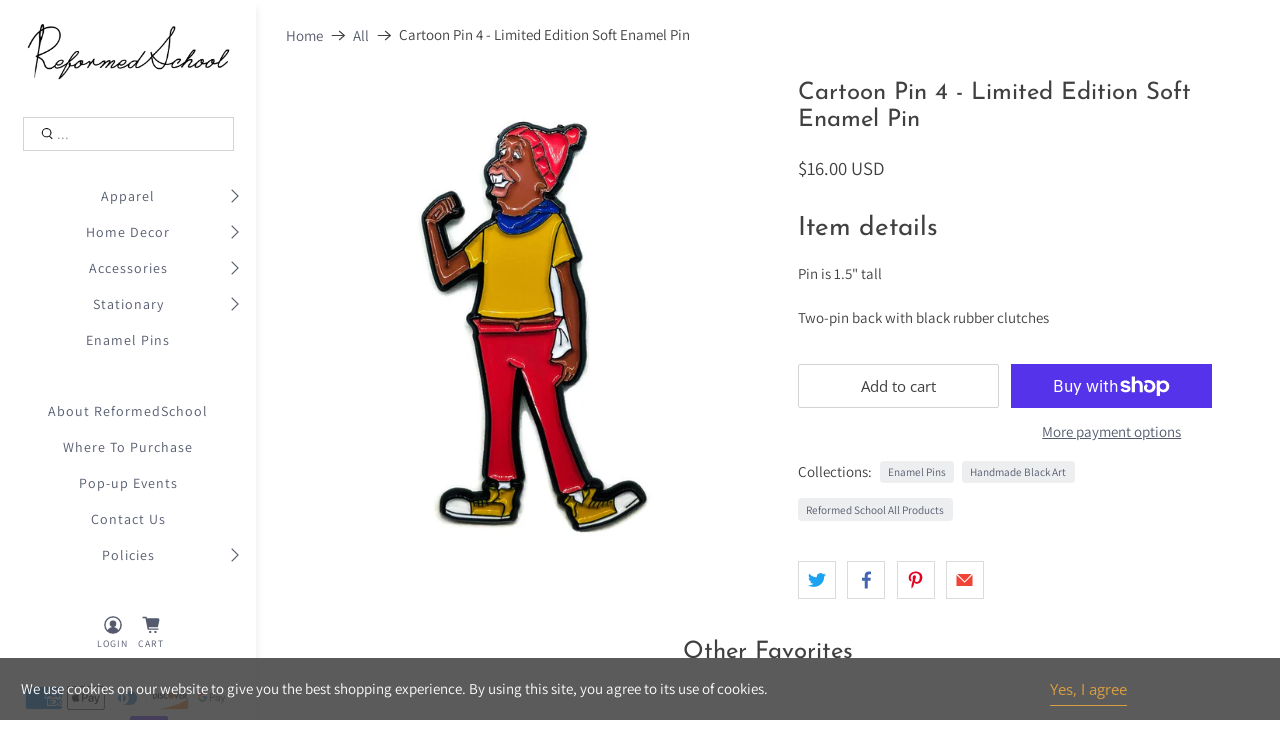

--- FILE ---
content_type: text/html; charset=utf-8
request_url: https://reformed-school.com/products/cartoon-pin-4-limited-edition-soft-enamel-pin
body_size: 56372
content:


 <!doctype html>
<html lang="en">
<head> <meta charset="utf-8"> <meta http-equiv="cleartype" content="on"> <meta name="robots" content="index,follow"> <meta name="viewport" content="width=device-width,initial-scale=1"> <meta name="theme-color" content="#ffffff"> <link rel="canonical" href="https://reformed-school.com/products/cartoon-pin-4-limited-edition-soft-enamel-pin"> <!-- Global site tag (gtag.js) - Google Analytics -->
<script async src="https://www.googletagmanager.com/gtag/js?id=G-GYGBDTSS1R"></script>
  
<script>
  window.dataLayer = window.dataLayer || [];
  function gtag(){dataLayer.push(arguments);}
  gtag('js', new Date());

  gtag('config', 'G-GYGBDTSS1R');
</script> <!-- AC HIERO --> <script type="text/javascript">
    (function(e,t,o,n,p,r,i){e.visitorGlobalObjectAlias=n;e[e.visitorGlobalObjectAlias]=e[e.visitorGlobalObjectAlias]||function(){(e[e.visitorGlobalObjectAlias].q=e[e.visitorGlobalObjectAlias].q||[]).push(arguments)};e[e.visitorGlobalObjectAlias].l=(new Date).getTime();r=t.createElement("script");r.src=o;r.async=true;i=t.getElementsByTagName("script")[0];i.parentNode.insertBefore(r,i)})(window,document,"https://diffuser-cdn.app-us1.com/diffuser/diffuser.js","vgo");
    vgo('setAccount', '800510721');
    vgo('setTrackByDefault', true);

    vgo('process');
</script><title>Cartoon Pin 4 - Limited Edition Soft Enamel Pin - ReformedSchool</title> <!-- DNS prefetches --> <link rel="dns-prefetch" href="https://cdn.shopify.com"> <link rel="dns-prefetch" href="https://fonts.shopify.com"> <link rel="dns-prefetch" href="https://monorail-edge.shopifysvc.com"> <link rel="dns-prefetch" href="https://ajax.googleapis.com"> <!-- Preconnects --> <link rel="preconnect" href="https://cdn.shopify.com" crossorigin> <link rel="preconnect" href="https://fonts.shopify.com" crossorigin> <link rel="preconnect" href="https://monorail-edge.shopifysvc.com"> <link rel="preconnect" href="https://ajax.googleapis.com"> <!-- Preloads --> <!-- Preload CSS --> <link rel="preload" href="//reformed-school.com/cdn/shop/t/9/assets/fancybox.css?v=30466120580444283401658864535" as="style"> <link rel="preload" href="//reformed-school.com/cdn/shop/t/9/assets/styles.css?v=56153759291929506681759332929" as="style"> <!-- Preload JS --> <link rel="preload" href="https://ajax.googleapis.com/ajax/libs/jquery/3.3.1/jquery.min.js" as="script"> <link rel="preload" href="//reformed-school.com/cdn/shop/t/9/assets/vendors.js?v=11282825012671617991658864543" as="script"> <link rel="preload" href="//reformed-school.com/cdn/shop/t/9/assets/utilities.js?v=113577536828616583491658864542" as="script"> <link rel="preload" href="//reformed-school.com/cdn/shop/t/9/assets/app.js?v=54850485775237949201658864581" as="script"> <!-- CSS for Flex --> <link rel="stylesheet" href="//reformed-school.com/cdn/shop/t/9/assets/fancybox.css?v=30466120580444283401658864535"> <link rel="stylesheet" href="//reformed-school.com/cdn/shop/t/9/assets/styles.css?v=56153759291929506681759332929"> <script>
    window.Theme = window.Theme || {};
    window.Theme.version = '2.1.0';
    window.Theme.name = 'Flex';</script> <script src="https://ajax.googleapis.com/ajax/libs/jquery/3.3.1/jquery.min.js" defer></script> <script src="//reformed-school.com/cdn/shop/t/9/assets/vendors.js?v=11282825012671617991658864543" defer></script> <script src="//reformed-school.com/cdn/shop/t/9/assets/utilities.js?v=113577536828616583491658864542" defer></script> <script src="//reformed-school.com/cdn/shop/t/9/assets/app.js?v=54850485775237949201658864581" defer></script><script>
    

Shopify = window.Shopify || {};


window.theme = {
  info: {
    name: window.Theme.name,
    version: window.Theme.version
  }
}


Currency = window.Currency || {};
Currency.show_multiple_currencies = false;
Currency.shop_currency = "USD";
Currency.default_currency = "USD";
Currency.display_format = "money_with_currency_format";
Currency.money_format = "${{amount}} USD";
Currency.money_format_no_currency = "${{amount}}";
Currency.money_format_currency = "${{amount}} USD";
Currency.native_multi_currency = false;
Currency.iso_code = "USD";
Currency.symbol = "$";




Window.theme = {};
Window.theme.allCountryOptionTags = "\u003coption value=\"United States\" data-provinces=\"[[\u0026quot;Alabama\u0026quot;,\u0026quot;Alabama\u0026quot;],[\u0026quot;Alaska\u0026quot;,\u0026quot;Alaska\u0026quot;],[\u0026quot;American Samoa\u0026quot;,\u0026quot;American Samoa\u0026quot;],[\u0026quot;Arizona\u0026quot;,\u0026quot;Arizona\u0026quot;],[\u0026quot;Arkansas\u0026quot;,\u0026quot;Arkansas\u0026quot;],[\u0026quot;Armed Forces Americas\u0026quot;,\u0026quot;Armed Forces Americas\u0026quot;],[\u0026quot;Armed Forces Europe\u0026quot;,\u0026quot;Armed Forces Europe\u0026quot;],[\u0026quot;Armed Forces Pacific\u0026quot;,\u0026quot;Armed Forces Pacific\u0026quot;],[\u0026quot;California\u0026quot;,\u0026quot;California\u0026quot;],[\u0026quot;Colorado\u0026quot;,\u0026quot;Colorado\u0026quot;],[\u0026quot;Connecticut\u0026quot;,\u0026quot;Connecticut\u0026quot;],[\u0026quot;Delaware\u0026quot;,\u0026quot;Delaware\u0026quot;],[\u0026quot;District of Columbia\u0026quot;,\u0026quot;Washington DC\u0026quot;],[\u0026quot;Federated States of Micronesia\u0026quot;,\u0026quot;Micronesia\u0026quot;],[\u0026quot;Florida\u0026quot;,\u0026quot;Florida\u0026quot;],[\u0026quot;Georgia\u0026quot;,\u0026quot;Georgia\u0026quot;],[\u0026quot;Guam\u0026quot;,\u0026quot;Guam\u0026quot;],[\u0026quot;Hawaii\u0026quot;,\u0026quot;Hawaii\u0026quot;],[\u0026quot;Idaho\u0026quot;,\u0026quot;Idaho\u0026quot;],[\u0026quot;Illinois\u0026quot;,\u0026quot;Illinois\u0026quot;],[\u0026quot;Indiana\u0026quot;,\u0026quot;Indiana\u0026quot;],[\u0026quot;Iowa\u0026quot;,\u0026quot;Iowa\u0026quot;],[\u0026quot;Kansas\u0026quot;,\u0026quot;Kansas\u0026quot;],[\u0026quot;Kentucky\u0026quot;,\u0026quot;Kentucky\u0026quot;],[\u0026quot;Louisiana\u0026quot;,\u0026quot;Louisiana\u0026quot;],[\u0026quot;Maine\u0026quot;,\u0026quot;Maine\u0026quot;],[\u0026quot;Marshall Islands\u0026quot;,\u0026quot;Marshall Islands\u0026quot;],[\u0026quot;Maryland\u0026quot;,\u0026quot;Maryland\u0026quot;],[\u0026quot;Massachusetts\u0026quot;,\u0026quot;Massachusetts\u0026quot;],[\u0026quot;Michigan\u0026quot;,\u0026quot;Michigan\u0026quot;],[\u0026quot;Minnesota\u0026quot;,\u0026quot;Minnesota\u0026quot;],[\u0026quot;Mississippi\u0026quot;,\u0026quot;Mississippi\u0026quot;],[\u0026quot;Missouri\u0026quot;,\u0026quot;Missouri\u0026quot;],[\u0026quot;Montana\u0026quot;,\u0026quot;Montana\u0026quot;],[\u0026quot;Nebraska\u0026quot;,\u0026quot;Nebraska\u0026quot;],[\u0026quot;Nevada\u0026quot;,\u0026quot;Nevada\u0026quot;],[\u0026quot;New Hampshire\u0026quot;,\u0026quot;New Hampshire\u0026quot;],[\u0026quot;New Jersey\u0026quot;,\u0026quot;New Jersey\u0026quot;],[\u0026quot;New Mexico\u0026quot;,\u0026quot;New Mexico\u0026quot;],[\u0026quot;New York\u0026quot;,\u0026quot;New York\u0026quot;],[\u0026quot;North Carolina\u0026quot;,\u0026quot;North Carolina\u0026quot;],[\u0026quot;North Dakota\u0026quot;,\u0026quot;North Dakota\u0026quot;],[\u0026quot;Northern Mariana Islands\u0026quot;,\u0026quot;Northern Mariana Islands\u0026quot;],[\u0026quot;Ohio\u0026quot;,\u0026quot;Ohio\u0026quot;],[\u0026quot;Oklahoma\u0026quot;,\u0026quot;Oklahoma\u0026quot;],[\u0026quot;Oregon\u0026quot;,\u0026quot;Oregon\u0026quot;],[\u0026quot;Palau\u0026quot;,\u0026quot;Palau\u0026quot;],[\u0026quot;Pennsylvania\u0026quot;,\u0026quot;Pennsylvania\u0026quot;],[\u0026quot;Puerto Rico\u0026quot;,\u0026quot;Puerto Rico\u0026quot;],[\u0026quot;Rhode Island\u0026quot;,\u0026quot;Rhode Island\u0026quot;],[\u0026quot;South Carolina\u0026quot;,\u0026quot;South Carolina\u0026quot;],[\u0026quot;South Dakota\u0026quot;,\u0026quot;South Dakota\u0026quot;],[\u0026quot;Tennessee\u0026quot;,\u0026quot;Tennessee\u0026quot;],[\u0026quot;Texas\u0026quot;,\u0026quot;Texas\u0026quot;],[\u0026quot;Utah\u0026quot;,\u0026quot;Utah\u0026quot;],[\u0026quot;Vermont\u0026quot;,\u0026quot;Vermont\u0026quot;],[\u0026quot;Virgin Islands\u0026quot;,\u0026quot;U.S. Virgin Islands\u0026quot;],[\u0026quot;Virginia\u0026quot;,\u0026quot;Virginia\u0026quot;],[\u0026quot;Washington\u0026quot;,\u0026quot;Washington\u0026quot;],[\u0026quot;West Virginia\u0026quot;,\u0026quot;West Virginia\u0026quot;],[\u0026quot;Wisconsin\u0026quot;,\u0026quot;Wisconsin\u0026quot;],[\u0026quot;Wyoming\u0026quot;,\u0026quot;Wyoming\u0026quot;]]\"\u003eUnited States\u003c\/option\u003e\n\u003coption value=\"---\" data-provinces=\"[]\"\u003e---\u003c\/option\u003e\n\u003coption value=\"Afghanistan\" data-provinces=\"[]\"\u003eAfghanistan\u003c\/option\u003e\n\u003coption value=\"Aland Islands\" data-provinces=\"[]\"\u003eÅland Islands\u003c\/option\u003e\n\u003coption value=\"Albania\" data-provinces=\"[]\"\u003eAlbania\u003c\/option\u003e\n\u003coption value=\"Algeria\" data-provinces=\"[]\"\u003eAlgeria\u003c\/option\u003e\n\u003coption value=\"Andorra\" data-provinces=\"[]\"\u003eAndorra\u003c\/option\u003e\n\u003coption value=\"Angola\" data-provinces=\"[]\"\u003eAngola\u003c\/option\u003e\n\u003coption value=\"Anguilla\" data-provinces=\"[]\"\u003eAnguilla\u003c\/option\u003e\n\u003coption value=\"Antigua And Barbuda\" data-provinces=\"[]\"\u003eAntigua \u0026 Barbuda\u003c\/option\u003e\n\u003coption value=\"Argentina\" data-provinces=\"[[\u0026quot;Buenos Aires\u0026quot;,\u0026quot;Buenos Aires Province\u0026quot;],[\u0026quot;Catamarca\u0026quot;,\u0026quot;Catamarca\u0026quot;],[\u0026quot;Chaco\u0026quot;,\u0026quot;Chaco\u0026quot;],[\u0026quot;Chubut\u0026quot;,\u0026quot;Chubut\u0026quot;],[\u0026quot;Ciudad Autónoma de Buenos Aires\u0026quot;,\u0026quot;Buenos Aires (Autonomous City)\u0026quot;],[\u0026quot;Corrientes\u0026quot;,\u0026quot;Corrientes\u0026quot;],[\u0026quot;Córdoba\u0026quot;,\u0026quot;Córdoba\u0026quot;],[\u0026quot;Entre Ríos\u0026quot;,\u0026quot;Entre Ríos\u0026quot;],[\u0026quot;Formosa\u0026quot;,\u0026quot;Formosa\u0026quot;],[\u0026quot;Jujuy\u0026quot;,\u0026quot;Jujuy\u0026quot;],[\u0026quot;La Pampa\u0026quot;,\u0026quot;La Pampa\u0026quot;],[\u0026quot;La Rioja\u0026quot;,\u0026quot;La Rioja\u0026quot;],[\u0026quot;Mendoza\u0026quot;,\u0026quot;Mendoza\u0026quot;],[\u0026quot;Misiones\u0026quot;,\u0026quot;Misiones\u0026quot;],[\u0026quot;Neuquén\u0026quot;,\u0026quot;Neuquén\u0026quot;],[\u0026quot;Río Negro\u0026quot;,\u0026quot;Río Negro\u0026quot;],[\u0026quot;Salta\u0026quot;,\u0026quot;Salta\u0026quot;],[\u0026quot;San Juan\u0026quot;,\u0026quot;San Juan\u0026quot;],[\u0026quot;San Luis\u0026quot;,\u0026quot;San Luis\u0026quot;],[\u0026quot;Santa Cruz\u0026quot;,\u0026quot;Santa Cruz\u0026quot;],[\u0026quot;Santa Fe\u0026quot;,\u0026quot;Santa Fe\u0026quot;],[\u0026quot;Santiago Del Estero\u0026quot;,\u0026quot;Santiago del Estero\u0026quot;],[\u0026quot;Tierra Del Fuego\u0026quot;,\u0026quot;Tierra del Fuego\u0026quot;],[\u0026quot;Tucumán\u0026quot;,\u0026quot;Tucumán\u0026quot;]]\"\u003eArgentina\u003c\/option\u003e\n\u003coption value=\"Armenia\" data-provinces=\"[]\"\u003eArmenia\u003c\/option\u003e\n\u003coption value=\"Aruba\" data-provinces=\"[]\"\u003eAruba\u003c\/option\u003e\n\u003coption value=\"Ascension Island\" data-provinces=\"[]\"\u003eAscension Island\u003c\/option\u003e\n\u003coption value=\"Australia\" data-provinces=\"[[\u0026quot;Australian Capital Territory\u0026quot;,\u0026quot;Australian Capital Territory\u0026quot;],[\u0026quot;New South Wales\u0026quot;,\u0026quot;New South Wales\u0026quot;],[\u0026quot;Northern Territory\u0026quot;,\u0026quot;Northern Territory\u0026quot;],[\u0026quot;Queensland\u0026quot;,\u0026quot;Queensland\u0026quot;],[\u0026quot;South Australia\u0026quot;,\u0026quot;South Australia\u0026quot;],[\u0026quot;Tasmania\u0026quot;,\u0026quot;Tasmania\u0026quot;],[\u0026quot;Victoria\u0026quot;,\u0026quot;Victoria\u0026quot;],[\u0026quot;Western Australia\u0026quot;,\u0026quot;Western Australia\u0026quot;]]\"\u003eAustralia\u003c\/option\u003e\n\u003coption value=\"Austria\" data-provinces=\"[]\"\u003eAustria\u003c\/option\u003e\n\u003coption value=\"Azerbaijan\" data-provinces=\"[]\"\u003eAzerbaijan\u003c\/option\u003e\n\u003coption value=\"Bahamas\" data-provinces=\"[]\"\u003eBahamas\u003c\/option\u003e\n\u003coption value=\"Bahrain\" data-provinces=\"[]\"\u003eBahrain\u003c\/option\u003e\n\u003coption value=\"Bangladesh\" data-provinces=\"[]\"\u003eBangladesh\u003c\/option\u003e\n\u003coption value=\"Barbados\" data-provinces=\"[]\"\u003eBarbados\u003c\/option\u003e\n\u003coption value=\"Belarus\" data-provinces=\"[]\"\u003eBelarus\u003c\/option\u003e\n\u003coption value=\"Belgium\" data-provinces=\"[]\"\u003eBelgium\u003c\/option\u003e\n\u003coption value=\"Belize\" data-provinces=\"[]\"\u003eBelize\u003c\/option\u003e\n\u003coption value=\"Benin\" data-provinces=\"[]\"\u003eBenin\u003c\/option\u003e\n\u003coption value=\"Bermuda\" data-provinces=\"[]\"\u003eBermuda\u003c\/option\u003e\n\u003coption value=\"Bhutan\" data-provinces=\"[]\"\u003eBhutan\u003c\/option\u003e\n\u003coption value=\"Bolivia\" data-provinces=\"[]\"\u003eBolivia\u003c\/option\u003e\n\u003coption value=\"Bosnia And Herzegovina\" data-provinces=\"[]\"\u003eBosnia \u0026 Herzegovina\u003c\/option\u003e\n\u003coption value=\"Botswana\" data-provinces=\"[]\"\u003eBotswana\u003c\/option\u003e\n\u003coption value=\"Brazil\" data-provinces=\"[[\u0026quot;Acre\u0026quot;,\u0026quot;Acre\u0026quot;],[\u0026quot;Alagoas\u0026quot;,\u0026quot;Alagoas\u0026quot;],[\u0026quot;Amapá\u0026quot;,\u0026quot;Amapá\u0026quot;],[\u0026quot;Amazonas\u0026quot;,\u0026quot;Amazonas\u0026quot;],[\u0026quot;Bahia\u0026quot;,\u0026quot;Bahia\u0026quot;],[\u0026quot;Ceará\u0026quot;,\u0026quot;Ceará\u0026quot;],[\u0026quot;Distrito Federal\u0026quot;,\u0026quot;Federal District\u0026quot;],[\u0026quot;Espírito Santo\u0026quot;,\u0026quot;Espírito Santo\u0026quot;],[\u0026quot;Goiás\u0026quot;,\u0026quot;Goiás\u0026quot;],[\u0026quot;Maranhão\u0026quot;,\u0026quot;Maranhão\u0026quot;],[\u0026quot;Mato Grosso\u0026quot;,\u0026quot;Mato Grosso\u0026quot;],[\u0026quot;Mato Grosso do Sul\u0026quot;,\u0026quot;Mato Grosso do Sul\u0026quot;],[\u0026quot;Minas Gerais\u0026quot;,\u0026quot;Minas Gerais\u0026quot;],[\u0026quot;Paraná\u0026quot;,\u0026quot;Paraná\u0026quot;],[\u0026quot;Paraíba\u0026quot;,\u0026quot;Paraíba\u0026quot;],[\u0026quot;Pará\u0026quot;,\u0026quot;Pará\u0026quot;],[\u0026quot;Pernambuco\u0026quot;,\u0026quot;Pernambuco\u0026quot;],[\u0026quot;Piauí\u0026quot;,\u0026quot;Piauí\u0026quot;],[\u0026quot;Rio Grande do Norte\u0026quot;,\u0026quot;Rio Grande do Norte\u0026quot;],[\u0026quot;Rio Grande do Sul\u0026quot;,\u0026quot;Rio Grande do Sul\u0026quot;],[\u0026quot;Rio de Janeiro\u0026quot;,\u0026quot;Rio de Janeiro\u0026quot;],[\u0026quot;Rondônia\u0026quot;,\u0026quot;Rondônia\u0026quot;],[\u0026quot;Roraima\u0026quot;,\u0026quot;Roraima\u0026quot;],[\u0026quot;Santa Catarina\u0026quot;,\u0026quot;Santa Catarina\u0026quot;],[\u0026quot;Sergipe\u0026quot;,\u0026quot;Sergipe\u0026quot;],[\u0026quot;São Paulo\u0026quot;,\u0026quot;São Paulo\u0026quot;],[\u0026quot;Tocantins\u0026quot;,\u0026quot;Tocantins\u0026quot;]]\"\u003eBrazil\u003c\/option\u003e\n\u003coption value=\"British Indian Ocean Territory\" data-provinces=\"[]\"\u003eBritish Indian Ocean Territory\u003c\/option\u003e\n\u003coption value=\"Virgin Islands, British\" data-provinces=\"[]\"\u003eBritish Virgin Islands\u003c\/option\u003e\n\u003coption value=\"Brunei\" data-provinces=\"[]\"\u003eBrunei\u003c\/option\u003e\n\u003coption value=\"Bulgaria\" data-provinces=\"[]\"\u003eBulgaria\u003c\/option\u003e\n\u003coption value=\"Burkina Faso\" data-provinces=\"[]\"\u003eBurkina Faso\u003c\/option\u003e\n\u003coption value=\"Burundi\" data-provinces=\"[]\"\u003eBurundi\u003c\/option\u003e\n\u003coption value=\"Cambodia\" data-provinces=\"[]\"\u003eCambodia\u003c\/option\u003e\n\u003coption value=\"Republic of Cameroon\" data-provinces=\"[]\"\u003eCameroon\u003c\/option\u003e\n\u003coption value=\"Canada\" data-provinces=\"[[\u0026quot;Alberta\u0026quot;,\u0026quot;Alberta\u0026quot;],[\u0026quot;British Columbia\u0026quot;,\u0026quot;British Columbia\u0026quot;],[\u0026quot;Manitoba\u0026quot;,\u0026quot;Manitoba\u0026quot;],[\u0026quot;New Brunswick\u0026quot;,\u0026quot;New Brunswick\u0026quot;],[\u0026quot;Newfoundland and Labrador\u0026quot;,\u0026quot;Newfoundland and Labrador\u0026quot;],[\u0026quot;Northwest Territories\u0026quot;,\u0026quot;Northwest Territories\u0026quot;],[\u0026quot;Nova Scotia\u0026quot;,\u0026quot;Nova Scotia\u0026quot;],[\u0026quot;Nunavut\u0026quot;,\u0026quot;Nunavut\u0026quot;],[\u0026quot;Ontario\u0026quot;,\u0026quot;Ontario\u0026quot;],[\u0026quot;Prince Edward Island\u0026quot;,\u0026quot;Prince Edward Island\u0026quot;],[\u0026quot;Quebec\u0026quot;,\u0026quot;Quebec\u0026quot;],[\u0026quot;Saskatchewan\u0026quot;,\u0026quot;Saskatchewan\u0026quot;],[\u0026quot;Yukon\u0026quot;,\u0026quot;Yukon\u0026quot;]]\"\u003eCanada\u003c\/option\u003e\n\u003coption value=\"Cape Verde\" data-provinces=\"[]\"\u003eCape Verde\u003c\/option\u003e\n\u003coption value=\"Caribbean Netherlands\" data-provinces=\"[]\"\u003eCaribbean Netherlands\u003c\/option\u003e\n\u003coption value=\"Cayman Islands\" data-provinces=\"[]\"\u003eCayman Islands\u003c\/option\u003e\n\u003coption value=\"Central African Republic\" data-provinces=\"[]\"\u003eCentral African Republic\u003c\/option\u003e\n\u003coption value=\"Chad\" data-provinces=\"[]\"\u003eChad\u003c\/option\u003e\n\u003coption value=\"Chile\" data-provinces=\"[[\u0026quot;Antofagasta\u0026quot;,\u0026quot;Antofagasta\u0026quot;],[\u0026quot;Araucanía\u0026quot;,\u0026quot;Araucanía\u0026quot;],[\u0026quot;Arica and Parinacota\u0026quot;,\u0026quot;Arica y Parinacota\u0026quot;],[\u0026quot;Atacama\u0026quot;,\u0026quot;Atacama\u0026quot;],[\u0026quot;Aysén\u0026quot;,\u0026quot;Aysén\u0026quot;],[\u0026quot;Biobío\u0026quot;,\u0026quot;Bío Bío\u0026quot;],[\u0026quot;Coquimbo\u0026quot;,\u0026quot;Coquimbo\u0026quot;],[\u0026quot;Los Lagos\u0026quot;,\u0026quot;Los Lagos\u0026quot;],[\u0026quot;Los Ríos\u0026quot;,\u0026quot;Los Ríos\u0026quot;],[\u0026quot;Magallanes\u0026quot;,\u0026quot;Magallanes Region\u0026quot;],[\u0026quot;Maule\u0026quot;,\u0026quot;Maule\u0026quot;],[\u0026quot;O\u0026#39;Higgins\u0026quot;,\u0026quot;Libertador General Bernardo O’Higgins\u0026quot;],[\u0026quot;Santiago\u0026quot;,\u0026quot;Santiago Metropolitan\u0026quot;],[\u0026quot;Tarapacá\u0026quot;,\u0026quot;Tarapacá\u0026quot;],[\u0026quot;Valparaíso\u0026quot;,\u0026quot;Valparaíso\u0026quot;],[\u0026quot;Ñuble\u0026quot;,\u0026quot;Ñuble\u0026quot;]]\"\u003eChile\u003c\/option\u003e\n\u003coption value=\"China\" data-provinces=\"[[\u0026quot;Anhui\u0026quot;,\u0026quot;Anhui\u0026quot;],[\u0026quot;Beijing\u0026quot;,\u0026quot;Beijing\u0026quot;],[\u0026quot;Chongqing\u0026quot;,\u0026quot;Chongqing\u0026quot;],[\u0026quot;Fujian\u0026quot;,\u0026quot;Fujian\u0026quot;],[\u0026quot;Gansu\u0026quot;,\u0026quot;Gansu\u0026quot;],[\u0026quot;Guangdong\u0026quot;,\u0026quot;Guangdong\u0026quot;],[\u0026quot;Guangxi\u0026quot;,\u0026quot;Guangxi\u0026quot;],[\u0026quot;Guizhou\u0026quot;,\u0026quot;Guizhou\u0026quot;],[\u0026quot;Hainan\u0026quot;,\u0026quot;Hainan\u0026quot;],[\u0026quot;Hebei\u0026quot;,\u0026quot;Hebei\u0026quot;],[\u0026quot;Heilongjiang\u0026quot;,\u0026quot;Heilongjiang\u0026quot;],[\u0026quot;Henan\u0026quot;,\u0026quot;Henan\u0026quot;],[\u0026quot;Hubei\u0026quot;,\u0026quot;Hubei\u0026quot;],[\u0026quot;Hunan\u0026quot;,\u0026quot;Hunan\u0026quot;],[\u0026quot;Inner Mongolia\u0026quot;,\u0026quot;Inner Mongolia\u0026quot;],[\u0026quot;Jiangsu\u0026quot;,\u0026quot;Jiangsu\u0026quot;],[\u0026quot;Jiangxi\u0026quot;,\u0026quot;Jiangxi\u0026quot;],[\u0026quot;Jilin\u0026quot;,\u0026quot;Jilin\u0026quot;],[\u0026quot;Liaoning\u0026quot;,\u0026quot;Liaoning\u0026quot;],[\u0026quot;Ningxia\u0026quot;,\u0026quot;Ningxia\u0026quot;],[\u0026quot;Qinghai\u0026quot;,\u0026quot;Qinghai\u0026quot;],[\u0026quot;Shaanxi\u0026quot;,\u0026quot;Shaanxi\u0026quot;],[\u0026quot;Shandong\u0026quot;,\u0026quot;Shandong\u0026quot;],[\u0026quot;Shanghai\u0026quot;,\u0026quot;Shanghai\u0026quot;],[\u0026quot;Shanxi\u0026quot;,\u0026quot;Shanxi\u0026quot;],[\u0026quot;Sichuan\u0026quot;,\u0026quot;Sichuan\u0026quot;],[\u0026quot;Tianjin\u0026quot;,\u0026quot;Tianjin\u0026quot;],[\u0026quot;Xinjiang\u0026quot;,\u0026quot;Xinjiang\u0026quot;],[\u0026quot;Xizang\u0026quot;,\u0026quot;Tibet\u0026quot;],[\u0026quot;Yunnan\u0026quot;,\u0026quot;Yunnan\u0026quot;],[\u0026quot;Zhejiang\u0026quot;,\u0026quot;Zhejiang\u0026quot;]]\"\u003eChina\u003c\/option\u003e\n\u003coption value=\"Christmas Island\" data-provinces=\"[]\"\u003eChristmas Island\u003c\/option\u003e\n\u003coption value=\"Cocos (Keeling) Islands\" data-provinces=\"[]\"\u003eCocos (Keeling) Islands\u003c\/option\u003e\n\u003coption value=\"Colombia\" data-provinces=\"[[\u0026quot;Amazonas\u0026quot;,\u0026quot;Amazonas\u0026quot;],[\u0026quot;Antioquia\u0026quot;,\u0026quot;Antioquia\u0026quot;],[\u0026quot;Arauca\u0026quot;,\u0026quot;Arauca\u0026quot;],[\u0026quot;Atlántico\u0026quot;,\u0026quot;Atlántico\u0026quot;],[\u0026quot;Bogotá, D.C.\u0026quot;,\u0026quot;Capital District\u0026quot;],[\u0026quot;Bolívar\u0026quot;,\u0026quot;Bolívar\u0026quot;],[\u0026quot;Boyacá\u0026quot;,\u0026quot;Boyacá\u0026quot;],[\u0026quot;Caldas\u0026quot;,\u0026quot;Caldas\u0026quot;],[\u0026quot;Caquetá\u0026quot;,\u0026quot;Caquetá\u0026quot;],[\u0026quot;Casanare\u0026quot;,\u0026quot;Casanare\u0026quot;],[\u0026quot;Cauca\u0026quot;,\u0026quot;Cauca\u0026quot;],[\u0026quot;Cesar\u0026quot;,\u0026quot;Cesar\u0026quot;],[\u0026quot;Chocó\u0026quot;,\u0026quot;Chocó\u0026quot;],[\u0026quot;Cundinamarca\u0026quot;,\u0026quot;Cundinamarca\u0026quot;],[\u0026quot;Córdoba\u0026quot;,\u0026quot;Córdoba\u0026quot;],[\u0026quot;Guainía\u0026quot;,\u0026quot;Guainía\u0026quot;],[\u0026quot;Guaviare\u0026quot;,\u0026quot;Guaviare\u0026quot;],[\u0026quot;Huila\u0026quot;,\u0026quot;Huila\u0026quot;],[\u0026quot;La Guajira\u0026quot;,\u0026quot;La Guajira\u0026quot;],[\u0026quot;Magdalena\u0026quot;,\u0026quot;Magdalena\u0026quot;],[\u0026quot;Meta\u0026quot;,\u0026quot;Meta\u0026quot;],[\u0026quot;Nariño\u0026quot;,\u0026quot;Nariño\u0026quot;],[\u0026quot;Norte de Santander\u0026quot;,\u0026quot;Norte de Santander\u0026quot;],[\u0026quot;Putumayo\u0026quot;,\u0026quot;Putumayo\u0026quot;],[\u0026quot;Quindío\u0026quot;,\u0026quot;Quindío\u0026quot;],[\u0026quot;Risaralda\u0026quot;,\u0026quot;Risaralda\u0026quot;],[\u0026quot;San Andrés, Providencia y Santa Catalina\u0026quot;,\u0026quot;San Andrés \\u0026 Providencia\u0026quot;],[\u0026quot;Santander\u0026quot;,\u0026quot;Santander\u0026quot;],[\u0026quot;Sucre\u0026quot;,\u0026quot;Sucre\u0026quot;],[\u0026quot;Tolima\u0026quot;,\u0026quot;Tolima\u0026quot;],[\u0026quot;Valle del Cauca\u0026quot;,\u0026quot;Valle del Cauca\u0026quot;],[\u0026quot;Vaupés\u0026quot;,\u0026quot;Vaupés\u0026quot;],[\u0026quot;Vichada\u0026quot;,\u0026quot;Vichada\u0026quot;]]\"\u003eColombia\u003c\/option\u003e\n\u003coption value=\"Comoros\" data-provinces=\"[]\"\u003eComoros\u003c\/option\u003e\n\u003coption value=\"Congo\" data-provinces=\"[]\"\u003eCongo - Brazzaville\u003c\/option\u003e\n\u003coption value=\"Congo, The Democratic Republic Of The\" data-provinces=\"[]\"\u003eCongo - Kinshasa\u003c\/option\u003e\n\u003coption value=\"Cook Islands\" data-provinces=\"[]\"\u003eCook Islands\u003c\/option\u003e\n\u003coption value=\"Costa Rica\" data-provinces=\"[[\u0026quot;Alajuela\u0026quot;,\u0026quot;Alajuela\u0026quot;],[\u0026quot;Cartago\u0026quot;,\u0026quot;Cartago\u0026quot;],[\u0026quot;Guanacaste\u0026quot;,\u0026quot;Guanacaste\u0026quot;],[\u0026quot;Heredia\u0026quot;,\u0026quot;Heredia\u0026quot;],[\u0026quot;Limón\u0026quot;,\u0026quot;Limón\u0026quot;],[\u0026quot;Puntarenas\u0026quot;,\u0026quot;Puntarenas\u0026quot;],[\u0026quot;San José\u0026quot;,\u0026quot;San José\u0026quot;]]\"\u003eCosta Rica\u003c\/option\u003e\n\u003coption value=\"Croatia\" data-provinces=\"[]\"\u003eCroatia\u003c\/option\u003e\n\u003coption value=\"Curaçao\" data-provinces=\"[]\"\u003eCuraçao\u003c\/option\u003e\n\u003coption value=\"Cyprus\" data-provinces=\"[]\"\u003eCyprus\u003c\/option\u003e\n\u003coption value=\"Czech Republic\" data-provinces=\"[]\"\u003eCzechia\u003c\/option\u003e\n\u003coption value=\"Côte d'Ivoire\" data-provinces=\"[]\"\u003eCôte d’Ivoire\u003c\/option\u003e\n\u003coption value=\"Denmark\" data-provinces=\"[]\"\u003eDenmark\u003c\/option\u003e\n\u003coption value=\"Djibouti\" data-provinces=\"[]\"\u003eDjibouti\u003c\/option\u003e\n\u003coption value=\"Dominica\" data-provinces=\"[]\"\u003eDominica\u003c\/option\u003e\n\u003coption value=\"Dominican Republic\" data-provinces=\"[]\"\u003eDominican Republic\u003c\/option\u003e\n\u003coption value=\"Ecuador\" data-provinces=\"[]\"\u003eEcuador\u003c\/option\u003e\n\u003coption value=\"Egypt\" data-provinces=\"[[\u0026quot;6th of October\u0026quot;,\u0026quot;6th of October\u0026quot;],[\u0026quot;Al Sharqia\u0026quot;,\u0026quot;Al Sharqia\u0026quot;],[\u0026quot;Alexandria\u0026quot;,\u0026quot;Alexandria\u0026quot;],[\u0026quot;Aswan\u0026quot;,\u0026quot;Aswan\u0026quot;],[\u0026quot;Asyut\u0026quot;,\u0026quot;Asyut\u0026quot;],[\u0026quot;Beheira\u0026quot;,\u0026quot;Beheira\u0026quot;],[\u0026quot;Beni Suef\u0026quot;,\u0026quot;Beni Suef\u0026quot;],[\u0026quot;Cairo\u0026quot;,\u0026quot;Cairo\u0026quot;],[\u0026quot;Dakahlia\u0026quot;,\u0026quot;Dakahlia\u0026quot;],[\u0026quot;Damietta\u0026quot;,\u0026quot;Damietta\u0026quot;],[\u0026quot;Faiyum\u0026quot;,\u0026quot;Faiyum\u0026quot;],[\u0026quot;Gharbia\u0026quot;,\u0026quot;Gharbia\u0026quot;],[\u0026quot;Giza\u0026quot;,\u0026quot;Giza\u0026quot;],[\u0026quot;Helwan\u0026quot;,\u0026quot;Helwan\u0026quot;],[\u0026quot;Ismailia\u0026quot;,\u0026quot;Ismailia\u0026quot;],[\u0026quot;Kafr el-Sheikh\u0026quot;,\u0026quot;Kafr el-Sheikh\u0026quot;],[\u0026quot;Luxor\u0026quot;,\u0026quot;Luxor\u0026quot;],[\u0026quot;Matrouh\u0026quot;,\u0026quot;Matrouh\u0026quot;],[\u0026quot;Minya\u0026quot;,\u0026quot;Minya\u0026quot;],[\u0026quot;Monufia\u0026quot;,\u0026quot;Monufia\u0026quot;],[\u0026quot;New Valley\u0026quot;,\u0026quot;New Valley\u0026quot;],[\u0026quot;North Sinai\u0026quot;,\u0026quot;North Sinai\u0026quot;],[\u0026quot;Port Said\u0026quot;,\u0026quot;Port Said\u0026quot;],[\u0026quot;Qalyubia\u0026quot;,\u0026quot;Qalyubia\u0026quot;],[\u0026quot;Qena\u0026quot;,\u0026quot;Qena\u0026quot;],[\u0026quot;Red Sea\u0026quot;,\u0026quot;Red Sea\u0026quot;],[\u0026quot;Sohag\u0026quot;,\u0026quot;Sohag\u0026quot;],[\u0026quot;South Sinai\u0026quot;,\u0026quot;South Sinai\u0026quot;],[\u0026quot;Suez\u0026quot;,\u0026quot;Suez\u0026quot;]]\"\u003eEgypt\u003c\/option\u003e\n\u003coption value=\"El Salvador\" data-provinces=\"[[\u0026quot;Ahuachapán\u0026quot;,\u0026quot;Ahuachapán\u0026quot;],[\u0026quot;Cabañas\u0026quot;,\u0026quot;Cabañas\u0026quot;],[\u0026quot;Chalatenango\u0026quot;,\u0026quot;Chalatenango\u0026quot;],[\u0026quot;Cuscatlán\u0026quot;,\u0026quot;Cuscatlán\u0026quot;],[\u0026quot;La Libertad\u0026quot;,\u0026quot;La Libertad\u0026quot;],[\u0026quot;La Paz\u0026quot;,\u0026quot;La Paz\u0026quot;],[\u0026quot;La Unión\u0026quot;,\u0026quot;La Unión\u0026quot;],[\u0026quot;Morazán\u0026quot;,\u0026quot;Morazán\u0026quot;],[\u0026quot;San Miguel\u0026quot;,\u0026quot;San Miguel\u0026quot;],[\u0026quot;San Salvador\u0026quot;,\u0026quot;San Salvador\u0026quot;],[\u0026quot;San Vicente\u0026quot;,\u0026quot;San Vicente\u0026quot;],[\u0026quot;Santa Ana\u0026quot;,\u0026quot;Santa Ana\u0026quot;],[\u0026quot;Sonsonate\u0026quot;,\u0026quot;Sonsonate\u0026quot;],[\u0026quot;Usulután\u0026quot;,\u0026quot;Usulután\u0026quot;]]\"\u003eEl Salvador\u003c\/option\u003e\n\u003coption value=\"Equatorial Guinea\" data-provinces=\"[]\"\u003eEquatorial Guinea\u003c\/option\u003e\n\u003coption value=\"Eritrea\" data-provinces=\"[]\"\u003eEritrea\u003c\/option\u003e\n\u003coption value=\"Estonia\" data-provinces=\"[]\"\u003eEstonia\u003c\/option\u003e\n\u003coption value=\"Eswatini\" data-provinces=\"[]\"\u003eEswatini\u003c\/option\u003e\n\u003coption value=\"Ethiopia\" data-provinces=\"[]\"\u003eEthiopia\u003c\/option\u003e\n\u003coption value=\"Falkland Islands (Malvinas)\" data-provinces=\"[]\"\u003eFalkland Islands\u003c\/option\u003e\n\u003coption value=\"Faroe Islands\" data-provinces=\"[]\"\u003eFaroe Islands\u003c\/option\u003e\n\u003coption value=\"Fiji\" data-provinces=\"[]\"\u003eFiji\u003c\/option\u003e\n\u003coption value=\"Finland\" data-provinces=\"[]\"\u003eFinland\u003c\/option\u003e\n\u003coption value=\"France\" data-provinces=\"[]\"\u003eFrance\u003c\/option\u003e\n\u003coption value=\"French Guiana\" data-provinces=\"[]\"\u003eFrench Guiana\u003c\/option\u003e\n\u003coption value=\"French Polynesia\" data-provinces=\"[]\"\u003eFrench Polynesia\u003c\/option\u003e\n\u003coption value=\"French Southern Territories\" data-provinces=\"[]\"\u003eFrench Southern Territories\u003c\/option\u003e\n\u003coption value=\"Gabon\" data-provinces=\"[]\"\u003eGabon\u003c\/option\u003e\n\u003coption value=\"Gambia\" data-provinces=\"[]\"\u003eGambia\u003c\/option\u003e\n\u003coption value=\"Georgia\" data-provinces=\"[]\"\u003eGeorgia\u003c\/option\u003e\n\u003coption value=\"Germany\" data-provinces=\"[]\"\u003eGermany\u003c\/option\u003e\n\u003coption value=\"Ghana\" data-provinces=\"[]\"\u003eGhana\u003c\/option\u003e\n\u003coption value=\"Gibraltar\" data-provinces=\"[]\"\u003eGibraltar\u003c\/option\u003e\n\u003coption value=\"Greece\" data-provinces=\"[]\"\u003eGreece\u003c\/option\u003e\n\u003coption value=\"Greenland\" data-provinces=\"[]\"\u003eGreenland\u003c\/option\u003e\n\u003coption value=\"Grenada\" data-provinces=\"[]\"\u003eGrenada\u003c\/option\u003e\n\u003coption value=\"Guadeloupe\" data-provinces=\"[]\"\u003eGuadeloupe\u003c\/option\u003e\n\u003coption value=\"Guatemala\" data-provinces=\"[[\u0026quot;Alta Verapaz\u0026quot;,\u0026quot;Alta Verapaz\u0026quot;],[\u0026quot;Baja Verapaz\u0026quot;,\u0026quot;Baja Verapaz\u0026quot;],[\u0026quot;Chimaltenango\u0026quot;,\u0026quot;Chimaltenango\u0026quot;],[\u0026quot;Chiquimula\u0026quot;,\u0026quot;Chiquimula\u0026quot;],[\u0026quot;El Progreso\u0026quot;,\u0026quot;El Progreso\u0026quot;],[\u0026quot;Escuintla\u0026quot;,\u0026quot;Escuintla\u0026quot;],[\u0026quot;Guatemala\u0026quot;,\u0026quot;Guatemala\u0026quot;],[\u0026quot;Huehuetenango\u0026quot;,\u0026quot;Huehuetenango\u0026quot;],[\u0026quot;Izabal\u0026quot;,\u0026quot;Izabal\u0026quot;],[\u0026quot;Jalapa\u0026quot;,\u0026quot;Jalapa\u0026quot;],[\u0026quot;Jutiapa\u0026quot;,\u0026quot;Jutiapa\u0026quot;],[\u0026quot;Petén\u0026quot;,\u0026quot;Petén\u0026quot;],[\u0026quot;Quetzaltenango\u0026quot;,\u0026quot;Quetzaltenango\u0026quot;],[\u0026quot;Quiché\u0026quot;,\u0026quot;Quiché\u0026quot;],[\u0026quot;Retalhuleu\u0026quot;,\u0026quot;Retalhuleu\u0026quot;],[\u0026quot;Sacatepéquez\u0026quot;,\u0026quot;Sacatepéquez\u0026quot;],[\u0026quot;San Marcos\u0026quot;,\u0026quot;San Marcos\u0026quot;],[\u0026quot;Santa Rosa\u0026quot;,\u0026quot;Santa Rosa\u0026quot;],[\u0026quot;Sololá\u0026quot;,\u0026quot;Sololá\u0026quot;],[\u0026quot;Suchitepéquez\u0026quot;,\u0026quot;Suchitepéquez\u0026quot;],[\u0026quot;Totonicapán\u0026quot;,\u0026quot;Totonicapán\u0026quot;],[\u0026quot;Zacapa\u0026quot;,\u0026quot;Zacapa\u0026quot;]]\"\u003eGuatemala\u003c\/option\u003e\n\u003coption value=\"Guernsey\" data-provinces=\"[]\"\u003eGuernsey\u003c\/option\u003e\n\u003coption value=\"Guinea\" data-provinces=\"[]\"\u003eGuinea\u003c\/option\u003e\n\u003coption value=\"Guinea Bissau\" data-provinces=\"[]\"\u003eGuinea-Bissau\u003c\/option\u003e\n\u003coption value=\"Guyana\" data-provinces=\"[]\"\u003eGuyana\u003c\/option\u003e\n\u003coption value=\"Haiti\" data-provinces=\"[]\"\u003eHaiti\u003c\/option\u003e\n\u003coption value=\"Honduras\" data-provinces=\"[]\"\u003eHonduras\u003c\/option\u003e\n\u003coption value=\"Hong Kong\" data-provinces=\"[[\u0026quot;Hong Kong Island\u0026quot;,\u0026quot;Hong Kong Island\u0026quot;],[\u0026quot;Kowloon\u0026quot;,\u0026quot;Kowloon\u0026quot;],[\u0026quot;New Territories\u0026quot;,\u0026quot;New Territories\u0026quot;]]\"\u003eHong Kong SAR\u003c\/option\u003e\n\u003coption value=\"Hungary\" data-provinces=\"[]\"\u003eHungary\u003c\/option\u003e\n\u003coption value=\"Iceland\" data-provinces=\"[]\"\u003eIceland\u003c\/option\u003e\n\u003coption value=\"India\" data-provinces=\"[[\u0026quot;Andaman and Nicobar Islands\u0026quot;,\u0026quot;Andaman and Nicobar Islands\u0026quot;],[\u0026quot;Andhra Pradesh\u0026quot;,\u0026quot;Andhra Pradesh\u0026quot;],[\u0026quot;Arunachal Pradesh\u0026quot;,\u0026quot;Arunachal Pradesh\u0026quot;],[\u0026quot;Assam\u0026quot;,\u0026quot;Assam\u0026quot;],[\u0026quot;Bihar\u0026quot;,\u0026quot;Bihar\u0026quot;],[\u0026quot;Chandigarh\u0026quot;,\u0026quot;Chandigarh\u0026quot;],[\u0026quot;Chhattisgarh\u0026quot;,\u0026quot;Chhattisgarh\u0026quot;],[\u0026quot;Dadra and Nagar Haveli\u0026quot;,\u0026quot;Dadra and Nagar Haveli\u0026quot;],[\u0026quot;Daman and Diu\u0026quot;,\u0026quot;Daman and Diu\u0026quot;],[\u0026quot;Delhi\u0026quot;,\u0026quot;Delhi\u0026quot;],[\u0026quot;Goa\u0026quot;,\u0026quot;Goa\u0026quot;],[\u0026quot;Gujarat\u0026quot;,\u0026quot;Gujarat\u0026quot;],[\u0026quot;Haryana\u0026quot;,\u0026quot;Haryana\u0026quot;],[\u0026quot;Himachal Pradesh\u0026quot;,\u0026quot;Himachal Pradesh\u0026quot;],[\u0026quot;Jammu and Kashmir\u0026quot;,\u0026quot;Jammu and Kashmir\u0026quot;],[\u0026quot;Jharkhand\u0026quot;,\u0026quot;Jharkhand\u0026quot;],[\u0026quot;Karnataka\u0026quot;,\u0026quot;Karnataka\u0026quot;],[\u0026quot;Kerala\u0026quot;,\u0026quot;Kerala\u0026quot;],[\u0026quot;Ladakh\u0026quot;,\u0026quot;Ladakh\u0026quot;],[\u0026quot;Lakshadweep\u0026quot;,\u0026quot;Lakshadweep\u0026quot;],[\u0026quot;Madhya Pradesh\u0026quot;,\u0026quot;Madhya Pradesh\u0026quot;],[\u0026quot;Maharashtra\u0026quot;,\u0026quot;Maharashtra\u0026quot;],[\u0026quot;Manipur\u0026quot;,\u0026quot;Manipur\u0026quot;],[\u0026quot;Meghalaya\u0026quot;,\u0026quot;Meghalaya\u0026quot;],[\u0026quot;Mizoram\u0026quot;,\u0026quot;Mizoram\u0026quot;],[\u0026quot;Nagaland\u0026quot;,\u0026quot;Nagaland\u0026quot;],[\u0026quot;Odisha\u0026quot;,\u0026quot;Odisha\u0026quot;],[\u0026quot;Puducherry\u0026quot;,\u0026quot;Puducherry\u0026quot;],[\u0026quot;Punjab\u0026quot;,\u0026quot;Punjab\u0026quot;],[\u0026quot;Rajasthan\u0026quot;,\u0026quot;Rajasthan\u0026quot;],[\u0026quot;Sikkim\u0026quot;,\u0026quot;Sikkim\u0026quot;],[\u0026quot;Tamil Nadu\u0026quot;,\u0026quot;Tamil Nadu\u0026quot;],[\u0026quot;Telangana\u0026quot;,\u0026quot;Telangana\u0026quot;],[\u0026quot;Tripura\u0026quot;,\u0026quot;Tripura\u0026quot;],[\u0026quot;Uttar Pradesh\u0026quot;,\u0026quot;Uttar Pradesh\u0026quot;],[\u0026quot;Uttarakhand\u0026quot;,\u0026quot;Uttarakhand\u0026quot;],[\u0026quot;West Bengal\u0026quot;,\u0026quot;West Bengal\u0026quot;]]\"\u003eIndia\u003c\/option\u003e\n\u003coption value=\"Indonesia\" data-provinces=\"[[\u0026quot;Aceh\u0026quot;,\u0026quot;Aceh\u0026quot;],[\u0026quot;Bali\u0026quot;,\u0026quot;Bali\u0026quot;],[\u0026quot;Bangka Belitung\u0026quot;,\u0026quot;Bangka–Belitung Islands\u0026quot;],[\u0026quot;Banten\u0026quot;,\u0026quot;Banten\u0026quot;],[\u0026quot;Bengkulu\u0026quot;,\u0026quot;Bengkulu\u0026quot;],[\u0026quot;Gorontalo\u0026quot;,\u0026quot;Gorontalo\u0026quot;],[\u0026quot;Jakarta\u0026quot;,\u0026quot;Jakarta\u0026quot;],[\u0026quot;Jambi\u0026quot;,\u0026quot;Jambi\u0026quot;],[\u0026quot;Jawa Barat\u0026quot;,\u0026quot;West Java\u0026quot;],[\u0026quot;Jawa Tengah\u0026quot;,\u0026quot;Central Java\u0026quot;],[\u0026quot;Jawa Timur\u0026quot;,\u0026quot;East Java\u0026quot;],[\u0026quot;Kalimantan Barat\u0026quot;,\u0026quot;West Kalimantan\u0026quot;],[\u0026quot;Kalimantan Selatan\u0026quot;,\u0026quot;South Kalimantan\u0026quot;],[\u0026quot;Kalimantan Tengah\u0026quot;,\u0026quot;Central Kalimantan\u0026quot;],[\u0026quot;Kalimantan Timur\u0026quot;,\u0026quot;East Kalimantan\u0026quot;],[\u0026quot;Kalimantan Utara\u0026quot;,\u0026quot;North Kalimantan\u0026quot;],[\u0026quot;Kepulauan Riau\u0026quot;,\u0026quot;Riau Islands\u0026quot;],[\u0026quot;Lampung\u0026quot;,\u0026quot;Lampung\u0026quot;],[\u0026quot;Maluku\u0026quot;,\u0026quot;Maluku\u0026quot;],[\u0026quot;Maluku Utara\u0026quot;,\u0026quot;North Maluku\u0026quot;],[\u0026quot;North Sumatra\u0026quot;,\u0026quot;North Sumatra\u0026quot;],[\u0026quot;Nusa Tenggara Barat\u0026quot;,\u0026quot;West Nusa Tenggara\u0026quot;],[\u0026quot;Nusa Tenggara Timur\u0026quot;,\u0026quot;East Nusa Tenggara\u0026quot;],[\u0026quot;Papua\u0026quot;,\u0026quot;Papua\u0026quot;],[\u0026quot;Papua Barat\u0026quot;,\u0026quot;West Papua\u0026quot;],[\u0026quot;Riau\u0026quot;,\u0026quot;Riau\u0026quot;],[\u0026quot;South Sumatra\u0026quot;,\u0026quot;South Sumatra\u0026quot;],[\u0026quot;Sulawesi Barat\u0026quot;,\u0026quot;West Sulawesi\u0026quot;],[\u0026quot;Sulawesi Selatan\u0026quot;,\u0026quot;South Sulawesi\u0026quot;],[\u0026quot;Sulawesi Tengah\u0026quot;,\u0026quot;Central Sulawesi\u0026quot;],[\u0026quot;Sulawesi Tenggara\u0026quot;,\u0026quot;Southeast Sulawesi\u0026quot;],[\u0026quot;Sulawesi Utara\u0026quot;,\u0026quot;North Sulawesi\u0026quot;],[\u0026quot;West Sumatra\u0026quot;,\u0026quot;West Sumatra\u0026quot;],[\u0026quot;Yogyakarta\u0026quot;,\u0026quot;Yogyakarta\u0026quot;]]\"\u003eIndonesia\u003c\/option\u003e\n\u003coption value=\"Iraq\" data-provinces=\"[]\"\u003eIraq\u003c\/option\u003e\n\u003coption value=\"Ireland\" data-provinces=\"[[\u0026quot;Carlow\u0026quot;,\u0026quot;Carlow\u0026quot;],[\u0026quot;Cavan\u0026quot;,\u0026quot;Cavan\u0026quot;],[\u0026quot;Clare\u0026quot;,\u0026quot;Clare\u0026quot;],[\u0026quot;Cork\u0026quot;,\u0026quot;Cork\u0026quot;],[\u0026quot;Donegal\u0026quot;,\u0026quot;Donegal\u0026quot;],[\u0026quot;Dublin\u0026quot;,\u0026quot;Dublin\u0026quot;],[\u0026quot;Galway\u0026quot;,\u0026quot;Galway\u0026quot;],[\u0026quot;Kerry\u0026quot;,\u0026quot;Kerry\u0026quot;],[\u0026quot;Kildare\u0026quot;,\u0026quot;Kildare\u0026quot;],[\u0026quot;Kilkenny\u0026quot;,\u0026quot;Kilkenny\u0026quot;],[\u0026quot;Laois\u0026quot;,\u0026quot;Laois\u0026quot;],[\u0026quot;Leitrim\u0026quot;,\u0026quot;Leitrim\u0026quot;],[\u0026quot;Limerick\u0026quot;,\u0026quot;Limerick\u0026quot;],[\u0026quot;Longford\u0026quot;,\u0026quot;Longford\u0026quot;],[\u0026quot;Louth\u0026quot;,\u0026quot;Louth\u0026quot;],[\u0026quot;Mayo\u0026quot;,\u0026quot;Mayo\u0026quot;],[\u0026quot;Meath\u0026quot;,\u0026quot;Meath\u0026quot;],[\u0026quot;Monaghan\u0026quot;,\u0026quot;Monaghan\u0026quot;],[\u0026quot;Offaly\u0026quot;,\u0026quot;Offaly\u0026quot;],[\u0026quot;Roscommon\u0026quot;,\u0026quot;Roscommon\u0026quot;],[\u0026quot;Sligo\u0026quot;,\u0026quot;Sligo\u0026quot;],[\u0026quot;Tipperary\u0026quot;,\u0026quot;Tipperary\u0026quot;],[\u0026quot;Waterford\u0026quot;,\u0026quot;Waterford\u0026quot;],[\u0026quot;Westmeath\u0026quot;,\u0026quot;Westmeath\u0026quot;],[\u0026quot;Wexford\u0026quot;,\u0026quot;Wexford\u0026quot;],[\u0026quot;Wicklow\u0026quot;,\u0026quot;Wicklow\u0026quot;]]\"\u003eIreland\u003c\/option\u003e\n\u003coption value=\"Isle Of Man\" data-provinces=\"[]\"\u003eIsle of Man\u003c\/option\u003e\n\u003coption value=\"Israel\" data-provinces=\"[]\"\u003eIsrael\u003c\/option\u003e\n\u003coption value=\"Italy\" data-provinces=\"[[\u0026quot;Agrigento\u0026quot;,\u0026quot;Agrigento\u0026quot;],[\u0026quot;Alessandria\u0026quot;,\u0026quot;Alessandria\u0026quot;],[\u0026quot;Ancona\u0026quot;,\u0026quot;Ancona\u0026quot;],[\u0026quot;Aosta\u0026quot;,\u0026quot;Aosta Valley\u0026quot;],[\u0026quot;Arezzo\u0026quot;,\u0026quot;Arezzo\u0026quot;],[\u0026quot;Ascoli Piceno\u0026quot;,\u0026quot;Ascoli Piceno\u0026quot;],[\u0026quot;Asti\u0026quot;,\u0026quot;Asti\u0026quot;],[\u0026quot;Avellino\u0026quot;,\u0026quot;Avellino\u0026quot;],[\u0026quot;Bari\u0026quot;,\u0026quot;Bari\u0026quot;],[\u0026quot;Barletta-Andria-Trani\u0026quot;,\u0026quot;Barletta-Andria-Trani\u0026quot;],[\u0026quot;Belluno\u0026quot;,\u0026quot;Belluno\u0026quot;],[\u0026quot;Benevento\u0026quot;,\u0026quot;Benevento\u0026quot;],[\u0026quot;Bergamo\u0026quot;,\u0026quot;Bergamo\u0026quot;],[\u0026quot;Biella\u0026quot;,\u0026quot;Biella\u0026quot;],[\u0026quot;Bologna\u0026quot;,\u0026quot;Bologna\u0026quot;],[\u0026quot;Bolzano\u0026quot;,\u0026quot;South Tyrol\u0026quot;],[\u0026quot;Brescia\u0026quot;,\u0026quot;Brescia\u0026quot;],[\u0026quot;Brindisi\u0026quot;,\u0026quot;Brindisi\u0026quot;],[\u0026quot;Cagliari\u0026quot;,\u0026quot;Cagliari\u0026quot;],[\u0026quot;Caltanissetta\u0026quot;,\u0026quot;Caltanissetta\u0026quot;],[\u0026quot;Campobasso\u0026quot;,\u0026quot;Campobasso\u0026quot;],[\u0026quot;Carbonia-Iglesias\u0026quot;,\u0026quot;Carbonia-Iglesias\u0026quot;],[\u0026quot;Caserta\u0026quot;,\u0026quot;Caserta\u0026quot;],[\u0026quot;Catania\u0026quot;,\u0026quot;Catania\u0026quot;],[\u0026quot;Catanzaro\u0026quot;,\u0026quot;Catanzaro\u0026quot;],[\u0026quot;Chieti\u0026quot;,\u0026quot;Chieti\u0026quot;],[\u0026quot;Como\u0026quot;,\u0026quot;Como\u0026quot;],[\u0026quot;Cosenza\u0026quot;,\u0026quot;Cosenza\u0026quot;],[\u0026quot;Cremona\u0026quot;,\u0026quot;Cremona\u0026quot;],[\u0026quot;Crotone\u0026quot;,\u0026quot;Crotone\u0026quot;],[\u0026quot;Cuneo\u0026quot;,\u0026quot;Cuneo\u0026quot;],[\u0026quot;Enna\u0026quot;,\u0026quot;Enna\u0026quot;],[\u0026quot;Fermo\u0026quot;,\u0026quot;Fermo\u0026quot;],[\u0026quot;Ferrara\u0026quot;,\u0026quot;Ferrara\u0026quot;],[\u0026quot;Firenze\u0026quot;,\u0026quot;Florence\u0026quot;],[\u0026quot;Foggia\u0026quot;,\u0026quot;Foggia\u0026quot;],[\u0026quot;Forlì-Cesena\u0026quot;,\u0026quot;Forlì-Cesena\u0026quot;],[\u0026quot;Frosinone\u0026quot;,\u0026quot;Frosinone\u0026quot;],[\u0026quot;Genova\u0026quot;,\u0026quot;Genoa\u0026quot;],[\u0026quot;Gorizia\u0026quot;,\u0026quot;Gorizia\u0026quot;],[\u0026quot;Grosseto\u0026quot;,\u0026quot;Grosseto\u0026quot;],[\u0026quot;Imperia\u0026quot;,\u0026quot;Imperia\u0026quot;],[\u0026quot;Isernia\u0026quot;,\u0026quot;Isernia\u0026quot;],[\u0026quot;L\u0026#39;Aquila\u0026quot;,\u0026quot;L’Aquila\u0026quot;],[\u0026quot;La Spezia\u0026quot;,\u0026quot;La Spezia\u0026quot;],[\u0026quot;Latina\u0026quot;,\u0026quot;Latina\u0026quot;],[\u0026quot;Lecce\u0026quot;,\u0026quot;Lecce\u0026quot;],[\u0026quot;Lecco\u0026quot;,\u0026quot;Lecco\u0026quot;],[\u0026quot;Livorno\u0026quot;,\u0026quot;Livorno\u0026quot;],[\u0026quot;Lodi\u0026quot;,\u0026quot;Lodi\u0026quot;],[\u0026quot;Lucca\u0026quot;,\u0026quot;Lucca\u0026quot;],[\u0026quot;Macerata\u0026quot;,\u0026quot;Macerata\u0026quot;],[\u0026quot;Mantova\u0026quot;,\u0026quot;Mantua\u0026quot;],[\u0026quot;Massa-Carrara\u0026quot;,\u0026quot;Massa and Carrara\u0026quot;],[\u0026quot;Matera\u0026quot;,\u0026quot;Matera\u0026quot;],[\u0026quot;Medio Campidano\u0026quot;,\u0026quot;Medio Campidano\u0026quot;],[\u0026quot;Messina\u0026quot;,\u0026quot;Messina\u0026quot;],[\u0026quot;Milano\u0026quot;,\u0026quot;Milan\u0026quot;],[\u0026quot;Modena\u0026quot;,\u0026quot;Modena\u0026quot;],[\u0026quot;Monza e Brianza\u0026quot;,\u0026quot;Monza and Brianza\u0026quot;],[\u0026quot;Napoli\u0026quot;,\u0026quot;Naples\u0026quot;],[\u0026quot;Novara\u0026quot;,\u0026quot;Novara\u0026quot;],[\u0026quot;Nuoro\u0026quot;,\u0026quot;Nuoro\u0026quot;],[\u0026quot;Ogliastra\u0026quot;,\u0026quot;Ogliastra\u0026quot;],[\u0026quot;Olbia-Tempio\u0026quot;,\u0026quot;Olbia-Tempio\u0026quot;],[\u0026quot;Oristano\u0026quot;,\u0026quot;Oristano\u0026quot;],[\u0026quot;Padova\u0026quot;,\u0026quot;Padua\u0026quot;],[\u0026quot;Palermo\u0026quot;,\u0026quot;Palermo\u0026quot;],[\u0026quot;Parma\u0026quot;,\u0026quot;Parma\u0026quot;],[\u0026quot;Pavia\u0026quot;,\u0026quot;Pavia\u0026quot;],[\u0026quot;Perugia\u0026quot;,\u0026quot;Perugia\u0026quot;],[\u0026quot;Pesaro e Urbino\u0026quot;,\u0026quot;Pesaro and Urbino\u0026quot;],[\u0026quot;Pescara\u0026quot;,\u0026quot;Pescara\u0026quot;],[\u0026quot;Piacenza\u0026quot;,\u0026quot;Piacenza\u0026quot;],[\u0026quot;Pisa\u0026quot;,\u0026quot;Pisa\u0026quot;],[\u0026quot;Pistoia\u0026quot;,\u0026quot;Pistoia\u0026quot;],[\u0026quot;Pordenone\u0026quot;,\u0026quot;Pordenone\u0026quot;],[\u0026quot;Potenza\u0026quot;,\u0026quot;Potenza\u0026quot;],[\u0026quot;Prato\u0026quot;,\u0026quot;Prato\u0026quot;],[\u0026quot;Ragusa\u0026quot;,\u0026quot;Ragusa\u0026quot;],[\u0026quot;Ravenna\u0026quot;,\u0026quot;Ravenna\u0026quot;],[\u0026quot;Reggio Calabria\u0026quot;,\u0026quot;Reggio Calabria\u0026quot;],[\u0026quot;Reggio Emilia\u0026quot;,\u0026quot;Reggio Emilia\u0026quot;],[\u0026quot;Rieti\u0026quot;,\u0026quot;Rieti\u0026quot;],[\u0026quot;Rimini\u0026quot;,\u0026quot;Rimini\u0026quot;],[\u0026quot;Roma\u0026quot;,\u0026quot;Rome\u0026quot;],[\u0026quot;Rovigo\u0026quot;,\u0026quot;Rovigo\u0026quot;],[\u0026quot;Salerno\u0026quot;,\u0026quot;Salerno\u0026quot;],[\u0026quot;Sassari\u0026quot;,\u0026quot;Sassari\u0026quot;],[\u0026quot;Savona\u0026quot;,\u0026quot;Savona\u0026quot;],[\u0026quot;Siena\u0026quot;,\u0026quot;Siena\u0026quot;],[\u0026quot;Siracusa\u0026quot;,\u0026quot;Syracuse\u0026quot;],[\u0026quot;Sondrio\u0026quot;,\u0026quot;Sondrio\u0026quot;],[\u0026quot;Taranto\u0026quot;,\u0026quot;Taranto\u0026quot;],[\u0026quot;Teramo\u0026quot;,\u0026quot;Teramo\u0026quot;],[\u0026quot;Terni\u0026quot;,\u0026quot;Terni\u0026quot;],[\u0026quot;Torino\u0026quot;,\u0026quot;Turin\u0026quot;],[\u0026quot;Trapani\u0026quot;,\u0026quot;Trapani\u0026quot;],[\u0026quot;Trento\u0026quot;,\u0026quot;Trentino\u0026quot;],[\u0026quot;Treviso\u0026quot;,\u0026quot;Treviso\u0026quot;],[\u0026quot;Trieste\u0026quot;,\u0026quot;Trieste\u0026quot;],[\u0026quot;Udine\u0026quot;,\u0026quot;Udine\u0026quot;],[\u0026quot;Varese\u0026quot;,\u0026quot;Varese\u0026quot;],[\u0026quot;Venezia\u0026quot;,\u0026quot;Venice\u0026quot;],[\u0026quot;Verbano-Cusio-Ossola\u0026quot;,\u0026quot;Verbano-Cusio-Ossola\u0026quot;],[\u0026quot;Vercelli\u0026quot;,\u0026quot;Vercelli\u0026quot;],[\u0026quot;Verona\u0026quot;,\u0026quot;Verona\u0026quot;],[\u0026quot;Vibo Valentia\u0026quot;,\u0026quot;Vibo Valentia\u0026quot;],[\u0026quot;Vicenza\u0026quot;,\u0026quot;Vicenza\u0026quot;],[\u0026quot;Viterbo\u0026quot;,\u0026quot;Viterbo\u0026quot;]]\"\u003eItaly\u003c\/option\u003e\n\u003coption value=\"Jamaica\" data-provinces=\"[]\"\u003eJamaica\u003c\/option\u003e\n\u003coption value=\"Japan\" data-provinces=\"[[\u0026quot;Aichi\u0026quot;,\u0026quot;Aichi\u0026quot;],[\u0026quot;Akita\u0026quot;,\u0026quot;Akita\u0026quot;],[\u0026quot;Aomori\u0026quot;,\u0026quot;Aomori\u0026quot;],[\u0026quot;Chiba\u0026quot;,\u0026quot;Chiba\u0026quot;],[\u0026quot;Ehime\u0026quot;,\u0026quot;Ehime\u0026quot;],[\u0026quot;Fukui\u0026quot;,\u0026quot;Fukui\u0026quot;],[\u0026quot;Fukuoka\u0026quot;,\u0026quot;Fukuoka\u0026quot;],[\u0026quot;Fukushima\u0026quot;,\u0026quot;Fukushima\u0026quot;],[\u0026quot;Gifu\u0026quot;,\u0026quot;Gifu\u0026quot;],[\u0026quot;Gunma\u0026quot;,\u0026quot;Gunma\u0026quot;],[\u0026quot;Hiroshima\u0026quot;,\u0026quot;Hiroshima\u0026quot;],[\u0026quot;Hokkaidō\u0026quot;,\u0026quot;Hokkaido\u0026quot;],[\u0026quot;Hyōgo\u0026quot;,\u0026quot;Hyogo\u0026quot;],[\u0026quot;Ibaraki\u0026quot;,\u0026quot;Ibaraki\u0026quot;],[\u0026quot;Ishikawa\u0026quot;,\u0026quot;Ishikawa\u0026quot;],[\u0026quot;Iwate\u0026quot;,\u0026quot;Iwate\u0026quot;],[\u0026quot;Kagawa\u0026quot;,\u0026quot;Kagawa\u0026quot;],[\u0026quot;Kagoshima\u0026quot;,\u0026quot;Kagoshima\u0026quot;],[\u0026quot;Kanagawa\u0026quot;,\u0026quot;Kanagawa\u0026quot;],[\u0026quot;Kumamoto\u0026quot;,\u0026quot;Kumamoto\u0026quot;],[\u0026quot;Kyōto\u0026quot;,\u0026quot;Kyoto\u0026quot;],[\u0026quot;Kōchi\u0026quot;,\u0026quot;Kochi\u0026quot;],[\u0026quot;Mie\u0026quot;,\u0026quot;Mie\u0026quot;],[\u0026quot;Miyagi\u0026quot;,\u0026quot;Miyagi\u0026quot;],[\u0026quot;Miyazaki\u0026quot;,\u0026quot;Miyazaki\u0026quot;],[\u0026quot;Nagano\u0026quot;,\u0026quot;Nagano\u0026quot;],[\u0026quot;Nagasaki\u0026quot;,\u0026quot;Nagasaki\u0026quot;],[\u0026quot;Nara\u0026quot;,\u0026quot;Nara\u0026quot;],[\u0026quot;Niigata\u0026quot;,\u0026quot;Niigata\u0026quot;],[\u0026quot;Okayama\u0026quot;,\u0026quot;Okayama\u0026quot;],[\u0026quot;Okinawa\u0026quot;,\u0026quot;Okinawa\u0026quot;],[\u0026quot;Saga\u0026quot;,\u0026quot;Saga\u0026quot;],[\u0026quot;Saitama\u0026quot;,\u0026quot;Saitama\u0026quot;],[\u0026quot;Shiga\u0026quot;,\u0026quot;Shiga\u0026quot;],[\u0026quot;Shimane\u0026quot;,\u0026quot;Shimane\u0026quot;],[\u0026quot;Shizuoka\u0026quot;,\u0026quot;Shizuoka\u0026quot;],[\u0026quot;Tochigi\u0026quot;,\u0026quot;Tochigi\u0026quot;],[\u0026quot;Tokushima\u0026quot;,\u0026quot;Tokushima\u0026quot;],[\u0026quot;Tottori\u0026quot;,\u0026quot;Tottori\u0026quot;],[\u0026quot;Toyama\u0026quot;,\u0026quot;Toyama\u0026quot;],[\u0026quot;Tōkyō\u0026quot;,\u0026quot;Tokyo\u0026quot;],[\u0026quot;Wakayama\u0026quot;,\u0026quot;Wakayama\u0026quot;],[\u0026quot;Yamagata\u0026quot;,\u0026quot;Yamagata\u0026quot;],[\u0026quot;Yamaguchi\u0026quot;,\u0026quot;Yamaguchi\u0026quot;],[\u0026quot;Yamanashi\u0026quot;,\u0026quot;Yamanashi\u0026quot;],[\u0026quot;Ōita\u0026quot;,\u0026quot;Oita\u0026quot;],[\u0026quot;Ōsaka\u0026quot;,\u0026quot;Osaka\u0026quot;]]\"\u003eJapan\u003c\/option\u003e\n\u003coption value=\"Jersey\" data-provinces=\"[]\"\u003eJersey\u003c\/option\u003e\n\u003coption value=\"Jordan\" data-provinces=\"[]\"\u003eJordan\u003c\/option\u003e\n\u003coption value=\"Kazakhstan\" data-provinces=\"[]\"\u003eKazakhstan\u003c\/option\u003e\n\u003coption value=\"Kenya\" data-provinces=\"[]\"\u003eKenya\u003c\/option\u003e\n\u003coption value=\"Kiribati\" data-provinces=\"[]\"\u003eKiribati\u003c\/option\u003e\n\u003coption value=\"Kosovo\" data-provinces=\"[]\"\u003eKosovo\u003c\/option\u003e\n\u003coption value=\"Kuwait\" data-provinces=\"[[\u0026quot;Al Ahmadi\u0026quot;,\u0026quot;Al Ahmadi\u0026quot;],[\u0026quot;Al Asimah\u0026quot;,\u0026quot;Al Asimah\u0026quot;],[\u0026quot;Al Farwaniyah\u0026quot;,\u0026quot;Al Farwaniyah\u0026quot;],[\u0026quot;Al Jahra\u0026quot;,\u0026quot;Al Jahra\u0026quot;],[\u0026quot;Hawalli\u0026quot;,\u0026quot;Hawalli\u0026quot;],[\u0026quot;Mubarak Al-Kabeer\u0026quot;,\u0026quot;Mubarak Al-Kabeer\u0026quot;]]\"\u003eKuwait\u003c\/option\u003e\n\u003coption value=\"Kyrgyzstan\" data-provinces=\"[]\"\u003eKyrgyzstan\u003c\/option\u003e\n\u003coption value=\"Lao People's Democratic Republic\" data-provinces=\"[]\"\u003eLaos\u003c\/option\u003e\n\u003coption value=\"Latvia\" data-provinces=\"[]\"\u003eLatvia\u003c\/option\u003e\n\u003coption value=\"Lebanon\" data-provinces=\"[]\"\u003eLebanon\u003c\/option\u003e\n\u003coption value=\"Lesotho\" data-provinces=\"[]\"\u003eLesotho\u003c\/option\u003e\n\u003coption value=\"Liberia\" data-provinces=\"[]\"\u003eLiberia\u003c\/option\u003e\n\u003coption value=\"Libyan Arab Jamahiriya\" data-provinces=\"[]\"\u003eLibya\u003c\/option\u003e\n\u003coption value=\"Liechtenstein\" data-provinces=\"[]\"\u003eLiechtenstein\u003c\/option\u003e\n\u003coption value=\"Lithuania\" data-provinces=\"[]\"\u003eLithuania\u003c\/option\u003e\n\u003coption value=\"Luxembourg\" data-provinces=\"[]\"\u003eLuxembourg\u003c\/option\u003e\n\u003coption value=\"Macao\" data-provinces=\"[]\"\u003eMacao SAR\u003c\/option\u003e\n\u003coption value=\"Madagascar\" data-provinces=\"[]\"\u003eMadagascar\u003c\/option\u003e\n\u003coption value=\"Malawi\" data-provinces=\"[]\"\u003eMalawi\u003c\/option\u003e\n\u003coption value=\"Malaysia\" data-provinces=\"[[\u0026quot;Johor\u0026quot;,\u0026quot;Johor\u0026quot;],[\u0026quot;Kedah\u0026quot;,\u0026quot;Kedah\u0026quot;],[\u0026quot;Kelantan\u0026quot;,\u0026quot;Kelantan\u0026quot;],[\u0026quot;Kuala Lumpur\u0026quot;,\u0026quot;Kuala Lumpur\u0026quot;],[\u0026quot;Labuan\u0026quot;,\u0026quot;Labuan\u0026quot;],[\u0026quot;Melaka\u0026quot;,\u0026quot;Malacca\u0026quot;],[\u0026quot;Negeri Sembilan\u0026quot;,\u0026quot;Negeri Sembilan\u0026quot;],[\u0026quot;Pahang\u0026quot;,\u0026quot;Pahang\u0026quot;],[\u0026quot;Penang\u0026quot;,\u0026quot;Penang\u0026quot;],[\u0026quot;Perak\u0026quot;,\u0026quot;Perak\u0026quot;],[\u0026quot;Perlis\u0026quot;,\u0026quot;Perlis\u0026quot;],[\u0026quot;Putrajaya\u0026quot;,\u0026quot;Putrajaya\u0026quot;],[\u0026quot;Sabah\u0026quot;,\u0026quot;Sabah\u0026quot;],[\u0026quot;Sarawak\u0026quot;,\u0026quot;Sarawak\u0026quot;],[\u0026quot;Selangor\u0026quot;,\u0026quot;Selangor\u0026quot;],[\u0026quot;Terengganu\u0026quot;,\u0026quot;Terengganu\u0026quot;]]\"\u003eMalaysia\u003c\/option\u003e\n\u003coption value=\"Maldives\" data-provinces=\"[]\"\u003eMaldives\u003c\/option\u003e\n\u003coption value=\"Mali\" data-provinces=\"[]\"\u003eMali\u003c\/option\u003e\n\u003coption value=\"Malta\" data-provinces=\"[]\"\u003eMalta\u003c\/option\u003e\n\u003coption value=\"Martinique\" data-provinces=\"[]\"\u003eMartinique\u003c\/option\u003e\n\u003coption value=\"Mauritania\" data-provinces=\"[]\"\u003eMauritania\u003c\/option\u003e\n\u003coption value=\"Mauritius\" data-provinces=\"[]\"\u003eMauritius\u003c\/option\u003e\n\u003coption value=\"Mayotte\" data-provinces=\"[]\"\u003eMayotte\u003c\/option\u003e\n\u003coption value=\"Mexico\" data-provinces=\"[[\u0026quot;Aguascalientes\u0026quot;,\u0026quot;Aguascalientes\u0026quot;],[\u0026quot;Baja California\u0026quot;,\u0026quot;Baja California\u0026quot;],[\u0026quot;Baja California Sur\u0026quot;,\u0026quot;Baja California Sur\u0026quot;],[\u0026quot;Campeche\u0026quot;,\u0026quot;Campeche\u0026quot;],[\u0026quot;Chiapas\u0026quot;,\u0026quot;Chiapas\u0026quot;],[\u0026quot;Chihuahua\u0026quot;,\u0026quot;Chihuahua\u0026quot;],[\u0026quot;Ciudad de México\u0026quot;,\u0026quot;Ciudad de Mexico\u0026quot;],[\u0026quot;Coahuila\u0026quot;,\u0026quot;Coahuila\u0026quot;],[\u0026quot;Colima\u0026quot;,\u0026quot;Colima\u0026quot;],[\u0026quot;Durango\u0026quot;,\u0026quot;Durango\u0026quot;],[\u0026quot;Guanajuato\u0026quot;,\u0026quot;Guanajuato\u0026quot;],[\u0026quot;Guerrero\u0026quot;,\u0026quot;Guerrero\u0026quot;],[\u0026quot;Hidalgo\u0026quot;,\u0026quot;Hidalgo\u0026quot;],[\u0026quot;Jalisco\u0026quot;,\u0026quot;Jalisco\u0026quot;],[\u0026quot;Michoacán\u0026quot;,\u0026quot;Michoacán\u0026quot;],[\u0026quot;Morelos\u0026quot;,\u0026quot;Morelos\u0026quot;],[\u0026quot;México\u0026quot;,\u0026quot;Mexico State\u0026quot;],[\u0026quot;Nayarit\u0026quot;,\u0026quot;Nayarit\u0026quot;],[\u0026quot;Nuevo León\u0026quot;,\u0026quot;Nuevo León\u0026quot;],[\u0026quot;Oaxaca\u0026quot;,\u0026quot;Oaxaca\u0026quot;],[\u0026quot;Puebla\u0026quot;,\u0026quot;Puebla\u0026quot;],[\u0026quot;Querétaro\u0026quot;,\u0026quot;Querétaro\u0026quot;],[\u0026quot;Quintana Roo\u0026quot;,\u0026quot;Quintana Roo\u0026quot;],[\u0026quot;San Luis Potosí\u0026quot;,\u0026quot;San Luis Potosí\u0026quot;],[\u0026quot;Sinaloa\u0026quot;,\u0026quot;Sinaloa\u0026quot;],[\u0026quot;Sonora\u0026quot;,\u0026quot;Sonora\u0026quot;],[\u0026quot;Tabasco\u0026quot;,\u0026quot;Tabasco\u0026quot;],[\u0026quot;Tamaulipas\u0026quot;,\u0026quot;Tamaulipas\u0026quot;],[\u0026quot;Tlaxcala\u0026quot;,\u0026quot;Tlaxcala\u0026quot;],[\u0026quot;Veracruz\u0026quot;,\u0026quot;Veracruz\u0026quot;],[\u0026quot;Yucatán\u0026quot;,\u0026quot;Yucatán\u0026quot;],[\u0026quot;Zacatecas\u0026quot;,\u0026quot;Zacatecas\u0026quot;]]\"\u003eMexico\u003c\/option\u003e\n\u003coption value=\"Moldova, Republic of\" data-provinces=\"[]\"\u003eMoldova\u003c\/option\u003e\n\u003coption value=\"Monaco\" data-provinces=\"[]\"\u003eMonaco\u003c\/option\u003e\n\u003coption value=\"Mongolia\" data-provinces=\"[]\"\u003eMongolia\u003c\/option\u003e\n\u003coption value=\"Montenegro\" data-provinces=\"[]\"\u003eMontenegro\u003c\/option\u003e\n\u003coption value=\"Montserrat\" data-provinces=\"[]\"\u003eMontserrat\u003c\/option\u003e\n\u003coption value=\"Morocco\" data-provinces=\"[]\"\u003eMorocco\u003c\/option\u003e\n\u003coption value=\"Mozambique\" data-provinces=\"[]\"\u003eMozambique\u003c\/option\u003e\n\u003coption value=\"Myanmar\" data-provinces=\"[]\"\u003eMyanmar (Burma)\u003c\/option\u003e\n\u003coption value=\"Namibia\" data-provinces=\"[]\"\u003eNamibia\u003c\/option\u003e\n\u003coption value=\"Nauru\" data-provinces=\"[]\"\u003eNauru\u003c\/option\u003e\n\u003coption value=\"Nepal\" data-provinces=\"[]\"\u003eNepal\u003c\/option\u003e\n\u003coption value=\"Netherlands\" data-provinces=\"[]\"\u003eNetherlands\u003c\/option\u003e\n\u003coption value=\"New Caledonia\" data-provinces=\"[]\"\u003eNew Caledonia\u003c\/option\u003e\n\u003coption value=\"New Zealand\" data-provinces=\"[[\u0026quot;Auckland\u0026quot;,\u0026quot;Auckland\u0026quot;],[\u0026quot;Bay of Plenty\u0026quot;,\u0026quot;Bay of Plenty\u0026quot;],[\u0026quot;Canterbury\u0026quot;,\u0026quot;Canterbury\u0026quot;],[\u0026quot;Chatham Islands\u0026quot;,\u0026quot;Chatham Islands\u0026quot;],[\u0026quot;Gisborne\u0026quot;,\u0026quot;Gisborne\u0026quot;],[\u0026quot;Hawke\u0026#39;s Bay\u0026quot;,\u0026quot;Hawke’s Bay\u0026quot;],[\u0026quot;Manawatu-Wanganui\u0026quot;,\u0026quot;Manawatū-Whanganui\u0026quot;],[\u0026quot;Marlborough\u0026quot;,\u0026quot;Marlborough\u0026quot;],[\u0026quot;Nelson\u0026quot;,\u0026quot;Nelson\u0026quot;],[\u0026quot;Northland\u0026quot;,\u0026quot;Northland\u0026quot;],[\u0026quot;Otago\u0026quot;,\u0026quot;Otago\u0026quot;],[\u0026quot;Southland\u0026quot;,\u0026quot;Southland\u0026quot;],[\u0026quot;Taranaki\u0026quot;,\u0026quot;Taranaki\u0026quot;],[\u0026quot;Tasman\u0026quot;,\u0026quot;Tasman\u0026quot;],[\u0026quot;Waikato\u0026quot;,\u0026quot;Waikato\u0026quot;],[\u0026quot;Wellington\u0026quot;,\u0026quot;Wellington\u0026quot;],[\u0026quot;West Coast\u0026quot;,\u0026quot;West Coast\u0026quot;]]\"\u003eNew Zealand\u003c\/option\u003e\n\u003coption value=\"Nicaragua\" data-provinces=\"[]\"\u003eNicaragua\u003c\/option\u003e\n\u003coption value=\"Niger\" data-provinces=\"[]\"\u003eNiger\u003c\/option\u003e\n\u003coption value=\"Nigeria\" data-provinces=\"[[\u0026quot;Abia\u0026quot;,\u0026quot;Abia\u0026quot;],[\u0026quot;Abuja Federal Capital Territory\u0026quot;,\u0026quot;Federal Capital Territory\u0026quot;],[\u0026quot;Adamawa\u0026quot;,\u0026quot;Adamawa\u0026quot;],[\u0026quot;Akwa Ibom\u0026quot;,\u0026quot;Akwa Ibom\u0026quot;],[\u0026quot;Anambra\u0026quot;,\u0026quot;Anambra\u0026quot;],[\u0026quot;Bauchi\u0026quot;,\u0026quot;Bauchi\u0026quot;],[\u0026quot;Bayelsa\u0026quot;,\u0026quot;Bayelsa\u0026quot;],[\u0026quot;Benue\u0026quot;,\u0026quot;Benue\u0026quot;],[\u0026quot;Borno\u0026quot;,\u0026quot;Borno\u0026quot;],[\u0026quot;Cross River\u0026quot;,\u0026quot;Cross River\u0026quot;],[\u0026quot;Delta\u0026quot;,\u0026quot;Delta\u0026quot;],[\u0026quot;Ebonyi\u0026quot;,\u0026quot;Ebonyi\u0026quot;],[\u0026quot;Edo\u0026quot;,\u0026quot;Edo\u0026quot;],[\u0026quot;Ekiti\u0026quot;,\u0026quot;Ekiti\u0026quot;],[\u0026quot;Enugu\u0026quot;,\u0026quot;Enugu\u0026quot;],[\u0026quot;Gombe\u0026quot;,\u0026quot;Gombe\u0026quot;],[\u0026quot;Imo\u0026quot;,\u0026quot;Imo\u0026quot;],[\u0026quot;Jigawa\u0026quot;,\u0026quot;Jigawa\u0026quot;],[\u0026quot;Kaduna\u0026quot;,\u0026quot;Kaduna\u0026quot;],[\u0026quot;Kano\u0026quot;,\u0026quot;Kano\u0026quot;],[\u0026quot;Katsina\u0026quot;,\u0026quot;Katsina\u0026quot;],[\u0026quot;Kebbi\u0026quot;,\u0026quot;Kebbi\u0026quot;],[\u0026quot;Kogi\u0026quot;,\u0026quot;Kogi\u0026quot;],[\u0026quot;Kwara\u0026quot;,\u0026quot;Kwara\u0026quot;],[\u0026quot;Lagos\u0026quot;,\u0026quot;Lagos\u0026quot;],[\u0026quot;Nasarawa\u0026quot;,\u0026quot;Nasarawa\u0026quot;],[\u0026quot;Niger\u0026quot;,\u0026quot;Niger\u0026quot;],[\u0026quot;Ogun\u0026quot;,\u0026quot;Ogun\u0026quot;],[\u0026quot;Ondo\u0026quot;,\u0026quot;Ondo\u0026quot;],[\u0026quot;Osun\u0026quot;,\u0026quot;Osun\u0026quot;],[\u0026quot;Oyo\u0026quot;,\u0026quot;Oyo\u0026quot;],[\u0026quot;Plateau\u0026quot;,\u0026quot;Plateau\u0026quot;],[\u0026quot;Rivers\u0026quot;,\u0026quot;Rivers\u0026quot;],[\u0026quot;Sokoto\u0026quot;,\u0026quot;Sokoto\u0026quot;],[\u0026quot;Taraba\u0026quot;,\u0026quot;Taraba\u0026quot;],[\u0026quot;Yobe\u0026quot;,\u0026quot;Yobe\u0026quot;],[\u0026quot;Zamfara\u0026quot;,\u0026quot;Zamfara\u0026quot;]]\"\u003eNigeria\u003c\/option\u003e\n\u003coption value=\"Niue\" data-provinces=\"[]\"\u003eNiue\u003c\/option\u003e\n\u003coption value=\"Norfolk Island\" data-provinces=\"[]\"\u003eNorfolk Island\u003c\/option\u003e\n\u003coption value=\"North Macedonia\" data-provinces=\"[]\"\u003eNorth Macedonia\u003c\/option\u003e\n\u003coption value=\"Norway\" data-provinces=\"[]\"\u003eNorway\u003c\/option\u003e\n\u003coption value=\"Oman\" data-provinces=\"[]\"\u003eOman\u003c\/option\u003e\n\u003coption value=\"Pakistan\" data-provinces=\"[]\"\u003ePakistan\u003c\/option\u003e\n\u003coption value=\"Palestinian Territory, Occupied\" data-provinces=\"[]\"\u003ePalestinian Territories\u003c\/option\u003e\n\u003coption value=\"Panama\" data-provinces=\"[[\u0026quot;Bocas del Toro\u0026quot;,\u0026quot;Bocas del Toro\u0026quot;],[\u0026quot;Chiriquí\u0026quot;,\u0026quot;Chiriquí\u0026quot;],[\u0026quot;Coclé\u0026quot;,\u0026quot;Coclé\u0026quot;],[\u0026quot;Colón\u0026quot;,\u0026quot;Colón\u0026quot;],[\u0026quot;Darién\u0026quot;,\u0026quot;Darién\u0026quot;],[\u0026quot;Emberá\u0026quot;,\u0026quot;Emberá\u0026quot;],[\u0026quot;Herrera\u0026quot;,\u0026quot;Herrera\u0026quot;],[\u0026quot;Kuna Yala\u0026quot;,\u0026quot;Guna Yala\u0026quot;],[\u0026quot;Los Santos\u0026quot;,\u0026quot;Los Santos\u0026quot;],[\u0026quot;Ngöbe-Buglé\u0026quot;,\u0026quot;Ngöbe-Buglé\u0026quot;],[\u0026quot;Panamá\u0026quot;,\u0026quot;Panamá\u0026quot;],[\u0026quot;Panamá Oeste\u0026quot;,\u0026quot;West Panamá\u0026quot;],[\u0026quot;Veraguas\u0026quot;,\u0026quot;Veraguas\u0026quot;]]\"\u003ePanama\u003c\/option\u003e\n\u003coption value=\"Papua New Guinea\" data-provinces=\"[]\"\u003ePapua New Guinea\u003c\/option\u003e\n\u003coption value=\"Paraguay\" data-provinces=\"[]\"\u003eParaguay\u003c\/option\u003e\n\u003coption value=\"Peru\" data-provinces=\"[[\u0026quot;Amazonas\u0026quot;,\u0026quot;Amazonas\u0026quot;],[\u0026quot;Apurímac\u0026quot;,\u0026quot;Apurímac\u0026quot;],[\u0026quot;Arequipa\u0026quot;,\u0026quot;Arequipa\u0026quot;],[\u0026quot;Ayacucho\u0026quot;,\u0026quot;Ayacucho\u0026quot;],[\u0026quot;Cajamarca\u0026quot;,\u0026quot;Cajamarca\u0026quot;],[\u0026quot;Callao\u0026quot;,\u0026quot;El Callao\u0026quot;],[\u0026quot;Cuzco\u0026quot;,\u0026quot;Cusco\u0026quot;],[\u0026quot;Huancavelica\u0026quot;,\u0026quot;Huancavelica\u0026quot;],[\u0026quot;Huánuco\u0026quot;,\u0026quot;Huánuco\u0026quot;],[\u0026quot;Ica\u0026quot;,\u0026quot;Ica\u0026quot;],[\u0026quot;Junín\u0026quot;,\u0026quot;Junín\u0026quot;],[\u0026quot;La Libertad\u0026quot;,\u0026quot;La Libertad\u0026quot;],[\u0026quot;Lambayeque\u0026quot;,\u0026quot;Lambayeque\u0026quot;],[\u0026quot;Lima (departamento)\u0026quot;,\u0026quot;Lima (Department)\u0026quot;],[\u0026quot;Lima (provincia)\u0026quot;,\u0026quot;Lima (Metropolitan)\u0026quot;],[\u0026quot;Loreto\u0026quot;,\u0026quot;Loreto\u0026quot;],[\u0026quot;Madre de Dios\u0026quot;,\u0026quot;Madre de Dios\u0026quot;],[\u0026quot;Moquegua\u0026quot;,\u0026quot;Moquegua\u0026quot;],[\u0026quot;Pasco\u0026quot;,\u0026quot;Pasco\u0026quot;],[\u0026quot;Piura\u0026quot;,\u0026quot;Piura\u0026quot;],[\u0026quot;Puno\u0026quot;,\u0026quot;Puno\u0026quot;],[\u0026quot;San Martín\u0026quot;,\u0026quot;San Martín\u0026quot;],[\u0026quot;Tacna\u0026quot;,\u0026quot;Tacna\u0026quot;],[\u0026quot;Tumbes\u0026quot;,\u0026quot;Tumbes\u0026quot;],[\u0026quot;Ucayali\u0026quot;,\u0026quot;Ucayali\u0026quot;],[\u0026quot;Áncash\u0026quot;,\u0026quot;Ancash\u0026quot;]]\"\u003ePeru\u003c\/option\u003e\n\u003coption value=\"Philippines\" data-provinces=\"[[\u0026quot;Abra\u0026quot;,\u0026quot;Abra\u0026quot;],[\u0026quot;Agusan del Norte\u0026quot;,\u0026quot;Agusan del Norte\u0026quot;],[\u0026quot;Agusan del Sur\u0026quot;,\u0026quot;Agusan del Sur\u0026quot;],[\u0026quot;Aklan\u0026quot;,\u0026quot;Aklan\u0026quot;],[\u0026quot;Albay\u0026quot;,\u0026quot;Albay\u0026quot;],[\u0026quot;Antique\u0026quot;,\u0026quot;Antique\u0026quot;],[\u0026quot;Apayao\u0026quot;,\u0026quot;Apayao\u0026quot;],[\u0026quot;Aurora\u0026quot;,\u0026quot;Aurora\u0026quot;],[\u0026quot;Basilan\u0026quot;,\u0026quot;Basilan\u0026quot;],[\u0026quot;Bataan\u0026quot;,\u0026quot;Bataan\u0026quot;],[\u0026quot;Batanes\u0026quot;,\u0026quot;Batanes\u0026quot;],[\u0026quot;Batangas\u0026quot;,\u0026quot;Batangas\u0026quot;],[\u0026quot;Benguet\u0026quot;,\u0026quot;Benguet\u0026quot;],[\u0026quot;Biliran\u0026quot;,\u0026quot;Biliran\u0026quot;],[\u0026quot;Bohol\u0026quot;,\u0026quot;Bohol\u0026quot;],[\u0026quot;Bukidnon\u0026quot;,\u0026quot;Bukidnon\u0026quot;],[\u0026quot;Bulacan\u0026quot;,\u0026quot;Bulacan\u0026quot;],[\u0026quot;Cagayan\u0026quot;,\u0026quot;Cagayan\u0026quot;],[\u0026quot;Camarines Norte\u0026quot;,\u0026quot;Camarines Norte\u0026quot;],[\u0026quot;Camarines Sur\u0026quot;,\u0026quot;Camarines Sur\u0026quot;],[\u0026quot;Camiguin\u0026quot;,\u0026quot;Camiguin\u0026quot;],[\u0026quot;Capiz\u0026quot;,\u0026quot;Capiz\u0026quot;],[\u0026quot;Catanduanes\u0026quot;,\u0026quot;Catanduanes\u0026quot;],[\u0026quot;Cavite\u0026quot;,\u0026quot;Cavite\u0026quot;],[\u0026quot;Cebu\u0026quot;,\u0026quot;Cebu\u0026quot;],[\u0026quot;Cotabato\u0026quot;,\u0026quot;Cotabato\u0026quot;],[\u0026quot;Davao Occidental\u0026quot;,\u0026quot;Davao Occidental\u0026quot;],[\u0026quot;Davao Oriental\u0026quot;,\u0026quot;Davao Oriental\u0026quot;],[\u0026quot;Davao de Oro\u0026quot;,\u0026quot;Compostela Valley\u0026quot;],[\u0026quot;Davao del Norte\u0026quot;,\u0026quot;Davao del Norte\u0026quot;],[\u0026quot;Davao del Sur\u0026quot;,\u0026quot;Davao del Sur\u0026quot;],[\u0026quot;Dinagat Islands\u0026quot;,\u0026quot;Dinagat Islands\u0026quot;],[\u0026quot;Eastern Samar\u0026quot;,\u0026quot;Eastern Samar\u0026quot;],[\u0026quot;Guimaras\u0026quot;,\u0026quot;Guimaras\u0026quot;],[\u0026quot;Ifugao\u0026quot;,\u0026quot;Ifugao\u0026quot;],[\u0026quot;Ilocos Norte\u0026quot;,\u0026quot;Ilocos Norte\u0026quot;],[\u0026quot;Ilocos Sur\u0026quot;,\u0026quot;Ilocos Sur\u0026quot;],[\u0026quot;Iloilo\u0026quot;,\u0026quot;Iloilo\u0026quot;],[\u0026quot;Isabela\u0026quot;,\u0026quot;Isabela\u0026quot;],[\u0026quot;Kalinga\u0026quot;,\u0026quot;Kalinga\u0026quot;],[\u0026quot;La Union\u0026quot;,\u0026quot;La Union\u0026quot;],[\u0026quot;Laguna\u0026quot;,\u0026quot;Laguna\u0026quot;],[\u0026quot;Lanao del Norte\u0026quot;,\u0026quot;Lanao del Norte\u0026quot;],[\u0026quot;Lanao del Sur\u0026quot;,\u0026quot;Lanao del Sur\u0026quot;],[\u0026quot;Leyte\u0026quot;,\u0026quot;Leyte\u0026quot;],[\u0026quot;Maguindanao\u0026quot;,\u0026quot;Maguindanao\u0026quot;],[\u0026quot;Marinduque\u0026quot;,\u0026quot;Marinduque\u0026quot;],[\u0026quot;Masbate\u0026quot;,\u0026quot;Masbate\u0026quot;],[\u0026quot;Metro Manila\u0026quot;,\u0026quot;Metro Manila\u0026quot;],[\u0026quot;Misamis Occidental\u0026quot;,\u0026quot;Misamis Occidental\u0026quot;],[\u0026quot;Misamis Oriental\u0026quot;,\u0026quot;Misamis Oriental\u0026quot;],[\u0026quot;Mountain Province\u0026quot;,\u0026quot;Mountain\u0026quot;],[\u0026quot;Negros Occidental\u0026quot;,\u0026quot;Negros Occidental\u0026quot;],[\u0026quot;Negros Oriental\u0026quot;,\u0026quot;Negros Oriental\u0026quot;],[\u0026quot;Northern Samar\u0026quot;,\u0026quot;Northern Samar\u0026quot;],[\u0026quot;Nueva Ecija\u0026quot;,\u0026quot;Nueva Ecija\u0026quot;],[\u0026quot;Nueva Vizcaya\u0026quot;,\u0026quot;Nueva Vizcaya\u0026quot;],[\u0026quot;Occidental Mindoro\u0026quot;,\u0026quot;Occidental Mindoro\u0026quot;],[\u0026quot;Oriental Mindoro\u0026quot;,\u0026quot;Oriental Mindoro\u0026quot;],[\u0026quot;Palawan\u0026quot;,\u0026quot;Palawan\u0026quot;],[\u0026quot;Pampanga\u0026quot;,\u0026quot;Pampanga\u0026quot;],[\u0026quot;Pangasinan\u0026quot;,\u0026quot;Pangasinan\u0026quot;],[\u0026quot;Quezon\u0026quot;,\u0026quot;Quezon\u0026quot;],[\u0026quot;Quirino\u0026quot;,\u0026quot;Quirino\u0026quot;],[\u0026quot;Rizal\u0026quot;,\u0026quot;Rizal\u0026quot;],[\u0026quot;Romblon\u0026quot;,\u0026quot;Romblon\u0026quot;],[\u0026quot;Samar\u0026quot;,\u0026quot;Samar\u0026quot;],[\u0026quot;Sarangani\u0026quot;,\u0026quot;Sarangani\u0026quot;],[\u0026quot;Siquijor\u0026quot;,\u0026quot;Siquijor\u0026quot;],[\u0026quot;Sorsogon\u0026quot;,\u0026quot;Sorsogon\u0026quot;],[\u0026quot;South Cotabato\u0026quot;,\u0026quot;South Cotabato\u0026quot;],[\u0026quot;Southern Leyte\u0026quot;,\u0026quot;Southern Leyte\u0026quot;],[\u0026quot;Sultan Kudarat\u0026quot;,\u0026quot;Sultan Kudarat\u0026quot;],[\u0026quot;Sulu\u0026quot;,\u0026quot;Sulu\u0026quot;],[\u0026quot;Surigao del Norte\u0026quot;,\u0026quot;Surigao del Norte\u0026quot;],[\u0026quot;Surigao del Sur\u0026quot;,\u0026quot;Surigao del Sur\u0026quot;],[\u0026quot;Tarlac\u0026quot;,\u0026quot;Tarlac\u0026quot;],[\u0026quot;Tawi-Tawi\u0026quot;,\u0026quot;Tawi-Tawi\u0026quot;],[\u0026quot;Zambales\u0026quot;,\u0026quot;Zambales\u0026quot;],[\u0026quot;Zamboanga Sibugay\u0026quot;,\u0026quot;Zamboanga Sibugay\u0026quot;],[\u0026quot;Zamboanga del Norte\u0026quot;,\u0026quot;Zamboanga del Norte\u0026quot;],[\u0026quot;Zamboanga del Sur\u0026quot;,\u0026quot;Zamboanga del Sur\u0026quot;]]\"\u003ePhilippines\u003c\/option\u003e\n\u003coption value=\"Pitcairn\" data-provinces=\"[]\"\u003ePitcairn Islands\u003c\/option\u003e\n\u003coption value=\"Poland\" data-provinces=\"[]\"\u003ePoland\u003c\/option\u003e\n\u003coption value=\"Portugal\" data-provinces=\"[[\u0026quot;Aveiro\u0026quot;,\u0026quot;Aveiro\u0026quot;],[\u0026quot;Açores\u0026quot;,\u0026quot;Azores\u0026quot;],[\u0026quot;Beja\u0026quot;,\u0026quot;Beja\u0026quot;],[\u0026quot;Braga\u0026quot;,\u0026quot;Braga\u0026quot;],[\u0026quot;Bragança\u0026quot;,\u0026quot;Bragança\u0026quot;],[\u0026quot;Castelo Branco\u0026quot;,\u0026quot;Castelo Branco\u0026quot;],[\u0026quot;Coimbra\u0026quot;,\u0026quot;Coimbra\u0026quot;],[\u0026quot;Faro\u0026quot;,\u0026quot;Faro\u0026quot;],[\u0026quot;Guarda\u0026quot;,\u0026quot;Guarda\u0026quot;],[\u0026quot;Leiria\u0026quot;,\u0026quot;Leiria\u0026quot;],[\u0026quot;Lisboa\u0026quot;,\u0026quot;Lisbon\u0026quot;],[\u0026quot;Madeira\u0026quot;,\u0026quot;Madeira\u0026quot;],[\u0026quot;Portalegre\u0026quot;,\u0026quot;Portalegre\u0026quot;],[\u0026quot;Porto\u0026quot;,\u0026quot;Porto\u0026quot;],[\u0026quot;Santarém\u0026quot;,\u0026quot;Santarém\u0026quot;],[\u0026quot;Setúbal\u0026quot;,\u0026quot;Setúbal\u0026quot;],[\u0026quot;Viana do Castelo\u0026quot;,\u0026quot;Viana do Castelo\u0026quot;],[\u0026quot;Vila Real\u0026quot;,\u0026quot;Vila Real\u0026quot;],[\u0026quot;Viseu\u0026quot;,\u0026quot;Viseu\u0026quot;],[\u0026quot;Évora\u0026quot;,\u0026quot;Évora\u0026quot;]]\"\u003ePortugal\u003c\/option\u003e\n\u003coption value=\"Qatar\" data-provinces=\"[]\"\u003eQatar\u003c\/option\u003e\n\u003coption value=\"Reunion\" data-provinces=\"[]\"\u003eRéunion\u003c\/option\u003e\n\u003coption value=\"Romania\" data-provinces=\"[[\u0026quot;Alba\u0026quot;,\u0026quot;Alba\u0026quot;],[\u0026quot;Arad\u0026quot;,\u0026quot;Arad\u0026quot;],[\u0026quot;Argeș\u0026quot;,\u0026quot;Argeș\u0026quot;],[\u0026quot;Bacău\u0026quot;,\u0026quot;Bacău\u0026quot;],[\u0026quot;Bihor\u0026quot;,\u0026quot;Bihor\u0026quot;],[\u0026quot;Bistrița-Năsăud\u0026quot;,\u0026quot;Bistriţa-Năsăud\u0026quot;],[\u0026quot;Botoșani\u0026quot;,\u0026quot;Botoşani\u0026quot;],[\u0026quot;Brașov\u0026quot;,\u0026quot;Braşov\u0026quot;],[\u0026quot;Brăila\u0026quot;,\u0026quot;Brăila\u0026quot;],[\u0026quot;București\u0026quot;,\u0026quot;Bucharest\u0026quot;],[\u0026quot;Buzău\u0026quot;,\u0026quot;Buzău\u0026quot;],[\u0026quot;Caraș-Severin\u0026quot;,\u0026quot;Caraș-Severin\u0026quot;],[\u0026quot;Cluj\u0026quot;,\u0026quot;Cluj\u0026quot;],[\u0026quot;Constanța\u0026quot;,\u0026quot;Constanța\u0026quot;],[\u0026quot;Covasna\u0026quot;,\u0026quot;Covasna\u0026quot;],[\u0026quot;Călărași\u0026quot;,\u0026quot;Călărași\u0026quot;],[\u0026quot;Dolj\u0026quot;,\u0026quot;Dolj\u0026quot;],[\u0026quot;Dâmbovița\u0026quot;,\u0026quot;Dâmbovița\u0026quot;],[\u0026quot;Galați\u0026quot;,\u0026quot;Galați\u0026quot;],[\u0026quot;Giurgiu\u0026quot;,\u0026quot;Giurgiu\u0026quot;],[\u0026quot;Gorj\u0026quot;,\u0026quot;Gorj\u0026quot;],[\u0026quot;Harghita\u0026quot;,\u0026quot;Harghita\u0026quot;],[\u0026quot;Hunedoara\u0026quot;,\u0026quot;Hunedoara\u0026quot;],[\u0026quot;Ialomița\u0026quot;,\u0026quot;Ialomița\u0026quot;],[\u0026quot;Iași\u0026quot;,\u0026quot;Iași\u0026quot;],[\u0026quot;Ilfov\u0026quot;,\u0026quot;Ilfov\u0026quot;],[\u0026quot;Maramureș\u0026quot;,\u0026quot;Maramureş\u0026quot;],[\u0026quot;Mehedinți\u0026quot;,\u0026quot;Mehedinți\u0026quot;],[\u0026quot;Mureș\u0026quot;,\u0026quot;Mureş\u0026quot;],[\u0026quot;Neamț\u0026quot;,\u0026quot;Neamţ\u0026quot;],[\u0026quot;Olt\u0026quot;,\u0026quot;Olt\u0026quot;],[\u0026quot;Prahova\u0026quot;,\u0026quot;Prahova\u0026quot;],[\u0026quot;Satu Mare\u0026quot;,\u0026quot;Satu Mare\u0026quot;],[\u0026quot;Sibiu\u0026quot;,\u0026quot;Sibiu\u0026quot;],[\u0026quot;Suceava\u0026quot;,\u0026quot;Suceava\u0026quot;],[\u0026quot;Sălaj\u0026quot;,\u0026quot;Sălaj\u0026quot;],[\u0026quot;Teleorman\u0026quot;,\u0026quot;Teleorman\u0026quot;],[\u0026quot;Timiș\u0026quot;,\u0026quot;Timiș\u0026quot;],[\u0026quot;Tulcea\u0026quot;,\u0026quot;Tulcea\u0026quot;],[\u0026quot;Vaslui\u0026quot;,\u0026quot;Vaslui\u0026quot;],[\u0026quot;Vrancea\u0026quot;,\u0026quot;Vrancea\u0026quot;],[\u0026quot;Vâlcea\u0026quot;,\u0026quot;Vâlcea\u0026quot;]]\"\u003eRomania\u003c\/option\u003e\n\u003coption value=\"Russia\" data-provinces=\"[[\u0026quot;Altai Krai\u0026quot;,\u0026quot;Altai Krai\u0026quot;],[\u0026quot;Altai Republic\u0026quot;,\u0026quot;Altai\u0026quot;],[\u0026quot;Amur Oblast\u0026quot;,\u0026quot;Amur\u0026quot;],[\u0026quot;Arkhangelsk Oblast\u0026quot;,\u0026quot;Arkhangelsk\u0026quot;],[\u0026quot;Astrakhan Oblast\u0026quot;,\u0026quot;Astrakhan\u0026quot;],[\u0026quot;Belgorod Oblast\u0026quot;,\u0026quot;Belgorod\u0026quot;],[\u0026quot;Bryansk Oblast\u0026quot;,\u0026quot;Bryansk\u0026quot;],[\u0026quot;Chechen Republic\u0026quot;,\u0026quot;Chechen\u0026quot;],[\u0026quot;Chelyabinsk Oblast\u0026quot;,\u0026quot;Chelyabinsk\u0026quot;],[\u0026quot;Chukotka Autonomous Okrug\u0026quot;,\u0026quot;Chukotka Okrug\u0026quot;],[\u0026quot;Chuvash Republic\u0026quot;,\u0026quot;Chuvash\u0026quot;],[\u0026quot;Irkutsk Oblast\u0026quot;,\u0026quot;Irkutsk\u0026quot;],[\u0026quot;Ivanovo Oblast\u0026quot;,\u0026quot;Ivanovo\u0026quot;],[\u0026quot;Jewish Autonomous Oblast\u0026quot;,\u0026quot;Jewish\u0026quot;],[\u0026quot;Kabardino-Balkarian Republic\u0026quot;,\u0026quot;Kabardino-Balkar\u0026quot;],[\u0026quot;Kaliningrad Oblast\u0026quot;,\u0026quot;Kaliningrad\u0026quot;],[\u0026quot;Kaluga Oblast\u0026quot;,\u0026quot;Kaluga\u0026quot;],[\u0026quot;Kamchatka Krai\u0026quot;,\u0026quot;Kamchatka Krai\u0026quot;],[\u0026quot;Karachay–Cherkess Republic\u0026quot;,\u0026quot;Karachay-Cherkess\u0026quot;],[\u0026quot;Kemerovo Oblast\u0026quot;,\u0026quot;Kemerovo\u0026quot;],[\u0026quot;Khabarovsk Krai\u0026quot;,\u0026quot;Khabarovsk Krai\u0026quot;],[\u0026quot;Khanty-Mansi Autonomous Okrug\u0026quot;,\u0026quot;Khanty-Mansi\u0026quot;],[\u0026quot;Kirov Oblast\u0026quot;,\u0026quot;Kirov\u0026quot;],[\u0026quot;Komi Republic\u0026quot;,\u0026quot;Komi\u0026quot;],[\u0026quot;Kostroma Oblast\u0026quot;,\u0026quot;Kostroma\u0026quot;],[\u0026quot;Krasnodar Krai\u0026quot;,\u0026quot;Krasnodar Krai\u0026quot;],[\u0026quot;Krasnoyarsk Krai\u0026quot;,\u0026quot;Krasnoyarsk Krai\u0026quot;],[\u0026quot;Kurgan Oblast\u0026quot;,\u0026quot;Kurgan\u0026quot;],[\u0026quot;Kursk Oblast\u0026quot;,\u0026quot;Kursk\u0026quot;],[\u0026quot;Leningrad Oblast\u0026quot;,\u0026quot;Leningrad\u0026quot;],[\u0026quot;Lipetsk Oblast\u0026quot;,\u0026quot;Lipetsk\u0026quot;],[\u0026quot;Magadan Oblast\u0026quot;,\u0026quot;Magadan\u0026quot;],[\u0026quot;Mari El Republic\u0026quot;,\u0026quot;Mari El\u0026quot;],[\u0026quot;Moscow\u0026quot;,\u0026quot;Moscow\u0026quot;],[\u0026quot;Moscow Oblast\u0026quot;,\u0026quot;Moscow Province\u0026quot;],[\u0026quot;Murmansk Oblast\u0026quot;,\u0026quot;Murmansk\u0026quot;],[\u0026quot;Nizhny Novgorod Oblast\u0026quot;,\u0026quot;Nizhny Novgorod\u0026quot;],[\u0026quot;Novgorod Oblast\u0026quot;,\u0026quot;Novgorod\u0026quot;],[\u0026quot;Novosibirsk Oblast\u0026quot;,\u0026quot;Novosibirsk\u0026quot;],[\u0026quot;Omsk Oblast\u0026quot;,\u0026quot;Omsk\u0026quot;],[\u0026quot;Orenburg Oblast\u0026quot;,\u0026quot;Orenburg\u0026quot;],[\u0026quot;Oryol Oblast\u0026quot;,\u0026quot;Oryol\u0026quot;],[\u0026quot;Penza Oblast\u0026quot;,\u0026quot;Penza\u0026quot;],[\u0026quot;Perm Krai\u0026quot;,\u0026quot;Perm Krai\u0026quot;],[\u0026quot;Primorsky Krai\u0026quot;,\u0026quot;Primorsky Krai\u0026quot;],[\u0026quot;Pskov Oblast\u0026quot;,\u0026quot;Pskov\u0026quot;],[\u0026quot;Republic of Adygeya\u0026quot;,\u0026quot;Adygea\u0026quot;],[\u0026quot;Republic of Bashkortostan\u0026quot;,\u0026quot;Bashkortostan\u0026quot;],[\u0026quot;Republic of Buryatia\u0026quot;,\u0026quot;Buryat\u0026quot;],[\u0026quot;Republic of Dagestan\u0026quot;,\u0026quot;Dagestan\u0026quot;],[\u0026quot;Republic of Ingushetia\u0026quot;,\u0026quot;Ingushetia\u0026quot;],[\u0026quot;Republic of Kalmykia\u0026quot;,\u0026quot;Kalmykia\u0026quot;],[\u0026quot;Republic of Karelia\u0026quot;,\u0026quot;Karelia\u0026quot;],[\u0026quot;Republic of Khakassia\u0026quot;,\u0026quot;Khakassia\u0026quot;],[\u0026quot;Republic of Mordovia\u0026quot;,\u0026quot;Mordovia\u0026quot;],[\u0026quot;Republic of North Ossetia–Alania\u0026quot;,\u0026quot;North Ossetia-Alania\u0026quot;],[\u0026quot;Republic of Tatarstan\u0026quot;,\u0026quot;Tatarstan\u0026quot;],[\u0026quot;Rostov Oblast\u0026quot;,\u0026quot;Rostov\u0026quot;],[\u0026quot;Ryazan Oblast\u0026quot;,\u0026quot;Ryazan\u0026quot;],[\u0026quot;Saint Petersburg\u0026quot;,\u0026quot;Saint Petersburg\u0026quot;],[\u0026quot;Sakha Republic (Yakutia)\u0026quot;,\u0026quot;Sakha\u0026quot;],[\u0026quot;Sakhalin Oblast\u0026quot;,\u0026quot;Sakhalin\u0026quot;],[\u0026quot;Samara Oblast\u0026quot;,\u0026quot;Samara\u0026quot;],[\u0026quot;Saratov Oblast\u0026quot;,\u0026quot;Saratov\u0026quot;],[\u0026quot;Smolensk Oblast\u0026quot;,\u0026quot;Smolensk\u0026quot;],[\u0026quot;Stavropol Krai\u0026quot;,\u0026quot;Stavropol Krai\u0026quot;],[\u0026quot;Sverdlovsk Oblast\u0026quot;,\u0026quot;Sverdlovsk\u0026quot;],[\u0026quot;Tambov Oblast\u0026quot;,\u0026quot;Tambov\u0026quot;],[\u0026quot;Tomsk Oblast\u0026quot;,\u0026quot;Tomsk\u0026quot;],[\u0026quot;Tula Oblast\u0026quot;,\u0026quot;Tula\u0026quot;],[\u0026quot;Tver Oblast\u0026quot;,\u0026quot;Tver\u0026quot;],[\u0026quot;Tyumen Oblast\u0026quot;,\u0026quot;Tyumen\u0026quot;],[\u0026quot;Tyva Republic\u0026quot;,\u0026quot;Tuva\u0026quot;],[\u0026quot;Udmurtia\u0026quot;,\u0026quot;Udmurt\u0026quot;],[\u0026quot;Ulyanovsk Oblast\u0026quot;,\u0026quot;Ulyanovsk\u0026quot;],[\u0026quot;Vladimir Oblast\u0026quot;,\u0026quot;Vladimir\u0026quot;],[\u0026quot;Volgograd Oblast\u0026quot;,\u0026quot;Volgograd\u0026quot;],[\u0026quot;Vologda Oblast\u0026quot;,\u0026quot;Vologda\u0026quot;],[\u0026quot;Voronezh Oblast\u0026quot;,\u0026quot;Voronezh\u0026quot;],[\u0026quot;Yamalo-Nenets Autonomous Okrug\u0026quot;,\u0026quot;Yamalo-Nenets Okrug\u0026quot;],[\u0026quot;Yaroslavl Oblast\u0026quot;,\u0026quot;Yaroslavl\u0026quot;],[\u0026quot;Zabaykalsky Krai\u0026quot;,\u0026quot;Zabaykalsky Krai\u0026quot;]]\"\u003eRussia\u003c\/option\u003e\n\u003coption value=\"Rwanda\" data-provinces=\"[]\"\u003eRwanda\u003c\/option\u003e\n\u003coption value=\"Samoa\" data-provinces=\"[]\"\u003eSamoa\u003c\/option\u003e\n\u003coption value=\"San Marino\" data-provinces=\"[]\"\u003eSan Marino\u003c\/option\u003e\n\u003coption value=\"Sao Tome And Principe\" data-provinces=\"[]\"\u003eSão Tomé \u0026 Príncipe\u003c\/option\u003e\n\u003coption value=\"Saudi Arabia\" data-provinces=\"[]\"\u003eSaudi Arabia\u003c\/option\u003e\n\u003coption value=\"Senegal\" data-provinces=\"[]\"\u003eSenegal\u003c\/option\u003e\n\u003coption value=\"Serbia\" data-provinces=\"[]\"\u003eSerbia\u003c\/option\u003e\n\u003coption value=\"Seychelles\" data-provinces=\"[]\"\u003eSeychelles\u003c\/option\u003e\n\u003coption value=\"Sierra Leone\" data-provinces=\"[]\"\u003eSierra Leone\u003c\/option\u003e\n\u003coption value=\"Singapore\" data-provinces=\"[]\"\u003eSingapore\u003c\/option\u003e\n\u003coption value=\"Sint Maarten\" data-provinces=\"[]\"\u003eSint Maarten\u003c\/option\u003e\n\u003coption value=\"Slovakia\" data-provinces=\"[]\"\u003eSlovakia\u003c\/option\u003e\n\u003coption value=\"Slovenia\" data-provinces=\"[]\"\u003eSlovenia\u003c\/option\u003e\n\u003coption value=\"Solomon Islands\" data-provinces=\"[]\"\u003eSolomon Islands\u003c\/option\u003e\n\u003coption value=\"Somalia\" data-provinces=\"[]\"\u003eSomalia\u003c\/option\u003e\n\u003coption value=\"South Africa\" data-provinces=\"[[\u0026quot;Eastern Cape\u0026quot;,\u0026quot;Eastern Cape\u0026quot;],[\u0026quot;Free State\u0026quot;,\u0026quot;Free State\u0026quot;],[\u0026quot;Gauteng\u0026quot;,\u0026quot;Gauteng\u0026quot;],[\u0026quot;KwaZulu-Natal\u0026quot;,\u0026quot;KwaZulu-Natal\u0026quot;],[\u0026quot;Limpopo\u0026quot;,\u0026quot;Limpopo\u0026quot;],[\u0026quot;Mpumalanga\u0026quot;,\u0026quot;Mpumalanga\u0026quot;],[\u0026quot;North West\u0026quot;,\u0026quot;North West\u0026quot;],[\u0026quot;Northern Cape\u0026quot;,\u0026quot;Northern Cape\u0026quot;],[\u0026quot;Western Cape\u0026quot;,\u0026quot;Western Cape\u0026quot;]]\"\u003eSouth Africa\u003c\/option\u003e\n\u003coption value=\"South Georgia And The South Sandwich Islands\" data-provinces=\"[]\"\u003eSouth Georgia \u0026 South Sandwich Islands\u003c\/option\u003e\n\u003coption value=\"South Korea\" data-provinces=\"[[\u0026quot;Busan\u0026quot;,\u0026quot;Busan\u0026quot;],[\u0026quot;Chungbuk\u0026quot;,\u0026quot;North Chungcheong\u0026quot;],[\u0026quot;Chungnam\u0026quot;,\u0026quot;South Chungcheong\u0026quot;],[\u0026quot;Daegu\u0026quot;,\u0026quot;Daegu\u0026quot;],[\u0026quot;Daejeon\u0026quot;,\u0026quot;Daejeon\u0026quot;],[\u0026quot;Gangwon\u0026quot;,\u0026quot;Gangwon\u0026quot;],[\u0026quot;Gwangju\u0026quot;,\u0026quot;Gwangju City\u0026quot;],[\u0026quot;Gyeongbuk\u0026quot;,\u0026quot;North Gyeongsang\u0026quot;],[\u0026quot;Gyeonggi\u0026quot;,\u0026quot;Gyeonggi\u0026quot;],[\u0026quot;Gyeongnam\u0026quot;,\u0026quot;South Gyeongsang\u0026quot;],[\u0026quot;Incheon\u0026quot;,\u0026quot;Incheon\u0026quot;],[\u0026quot;Jeju\u0026quot;,\u0026quot;Jeju\u0026quot;],[\u0026quot;Jeonbuk\u0026quot;,\u0026quot;North Jeolla\u0026quot;],[\u0026quot;Jeonnam\u0026quot;,\u0026quot;South Jeolla\u0026quot;],[\u0026quot;Sejong\u0026quot;,\u0026quot;Sejong\u0026quot;],[\u0026quot;Seoul\u0026quot;,\u0026quot;Seoul\u0026quot;],[\u0026quot;Ulsan\u0026quot;,\u0026quot;Ulsan\u0026quot;]]\"\u003eSouth Korea\u003c\/option\u003e\n\u003coption value=\"South Sudan\" data-provinces=\"[]\"\u003eSouth Sudan\u003c\/option\u003e\n\u003coption value=\"Spain\" data-provinces=\"[[\u0026quot;A Coruña\u0026quot;,\u0026quot;A Coruña\u0026quot;],[\u0026quot;Albacete\u0026quot;,\u0026quot;Albacete\u0026quot;],[\u0026quot;Alicante\u0026quot;,\u0026quot;Alicante\u0026quot;],[\u0026quot;Almería\u0026quot;,\u0026quot;Almería\u0026quot;],[\u0026quot;Asturias\u0026quot;,\u0026quot;Asturias Province\u0026quot;],[\u0026quot;Badajoz\u0026quot;,\u0026quot;Badajoz\u0026quot;],[\u0026quot;Balears\u0026quot;,\u0026quot;Balears Province\u0026quot;],[\u0026quot;Barcelona\u0026quot;,\u0026quot;Barcelona\u0026quot;],[\u0026quot;Burgos\u0026quot;,\u0026quot;Burgos\u0026quot;],[\u0026quot;Cantabria\u0026quot;,\u0026quot;Cantabria Province\u0026quot;],[\u0026quot;Castellón\u0026quot;,\u0026quot;Castellón\u0026quot;],[\u0026quot;Ceuta\u0026quot;,\u0026quot;Ceuta\u0026quot;],[\u0026quot;Ciudad Real\u0026quot;,\u0026quot;Ciudad Real\u0026quot;],[\u0026quot;Cuenca\u0026quot;,\u0026quot;Cuenca\u0026quot;],[\u0026quot;Cáceres\u0026quot;,\u0026quot;Cáceres\u0026quot;],[\u0026quot;Cádiz\u0026quot;,\u0026quot;Cádiz\u0026quot;],[\u0026quot;Córdoba\u0026quot;,\u0026quot;Córdoba\u0026quot;],[\u0026quot;Girona\u0026quot;,\u0026quot;Girona\u0026quot;],[\u0026quot;Granada\u0026quot;,\u0026quot;Granada\u0026quot;],[\u0026quot;Guadalajara\u0026quot;,\u0026quot;Guadalajara\u0026quot;],[\u0026quot;Guipúzcoa\u0026quot;,\u0026quot;Gipuzkoa\u0026quot;],[\u0026quot;Huelva\u0026quot;,\u0026quot;Huelva\u0026quot;],[\u0026quot;Huesca\u0026quot;,\u0026quot;Huesca\u0026quot;],[\u0026quot;Jaén\u0026quot;,\u0026quot;Jaén\u0026quot;],[\u0026quot;La Rioja\u0026quot;,\u0026quot;La Rioja Province\u0026quot;],[\u0026quot;Las Palmas\u0026quot;,\u0026quot;Las Palmas\u0026quot;],[\u0026quot;León\u0026quot;,\u0026quot;León\u0026quot;],[\u0026quot;Lleida\u0026quot;,\u0026quot;Lleida\u0026quot;],[\u0026quot;Lugo\u0026quot;,\u0026quot;Lugo\u0026quot;],[\u0026quot;Madrid\u0026quot;,\u0026quot;Madrid Province\u0026quot;],[\u0026quot;Melilla\u0026quot;,\u0026quot;Melilla\u0026quot;],[\u0026quot;Murcia\u0026quot;,\u0026quot;Murcia\u0026quot;],[\u0026quot;Málaga\u0026quot;,\u0026quot;Málaga\u0026quot;],[\u0026quot;Navarra\u0026quot;,\u0026quot;Navarra\u0026quot;],[\u0026quot;Ourense\u0026quot;,\u0026quot;Ourense\u0026quot;],[\u0026quot;Palencia\u0026quot;,\u0026quot;Palencia\u0026quot;],[\u0026quot;Pontevedra\u0026quot;,\u0026quot;Pontevedra\u0026quot;],[\u0026quot;Salamanca\u0026quot;,\u0026quot;Salamanca\u0026quot;],[\u0026quot;Santa Cruz de Tenerife\u0026quot;,\u0026quot;Santa Cruz de Tenerife\u0026quot;],[\u0026quot;Segovia\u0026quot;,\u0026quot;Segovia\u0026quot;],[\u0026quot;Sevilla\u0026quot;,\u0026quot;Seville\u0026quot;],[\u0026quot;Soria\u0026quot;,\u0026quot;Soria\u0026quot;],[\u0026quot;Tarragona\u0026quot;,\u0026quot;Tarragona\u0026quot;],[\u0026quot;Teruel\u0026quot;,\u0026quot;Teruel\u0026quot;],[\u0026quot;Toledo\u0026quot;,\u0026quot;Toledo\u0026quot;],[\u0026quot;Valencia\u0026quot;,\u0026quot;Valencia\u0026quot;],[\u0026quot;Valladolid\u0026quot;,\u0026quot;Valladolid\u0026quot;],[\u0026quot;Vizcaya\u0026quot;,\u0026quot;Biscay\u0026quot;],[\u0026quot;Zamora\u0026quot;,\u0026quot;Zamora\u0026quot;],[\u0026quot;Zaragoza\u0026quot;,\u0026quot;Zaragoza\u0026quot;],[\u0026quot;Álava\u0026quot;,\u0026quot;Álava\u0026quot;],[\u0026quot;Ávila\u0026quot;,\u0026quot;Ávila\u0026quot;]]\"\u003eSpain\u003c\/option\u003e\n\u003coption value=\"Sri Lanka\" data-provinces=\"[]\"\u003eSri Lanka\u003c\/option\u003e\n\u003coption value=\"Saint Barthélemy\" data-provinces=\"[]\"\u003eSt. Barthélemy\u003c\/option\u003e\n\u003coption value=\"Saint Helena\" data-provinces=\"[]\"\u003eSt. Helena\u003c\/option\u003e\n\u003coption value=\"Saint Kitts And Nevis\" data-provinces=\"[]\"\u003eSt. Kitts \u0026 Nevis\u003c\/option\u003e\n\u003coption value=\"Saint Lucia\" data-provinces=\"[]\"\u003eSt. Lucia\u003c\/option\u003e\n\u003coption value=\"Saint Martin\" data-provinces=\"[]\"\u003eSt. Martin\u003c\/option\u003e\n\u003coption value=\"Saint Pierre And Miquelon\" data-provinces=\"[]\"\u003eSt. Pierre \u0026 Miquelon\u003c\/option\u003e\n\u003coption value=\"St. Vincent\" data-provinces=\"[]\"\u003eSt. Vincent \u0026 Grenadines\u003c\/option\u003e\n\u003coption value=\"Sudan\" data-provinces=\"[]\"\u003eSudan\u003c\/option\u003e\n\u003coption value=\"Suriname\" data-provinces=\"[]\"\u003eSuriname\u003c\/option\u003e\n\u003coption value=\"Svalbard And Jan Mayen\" data-provinces=\"[]\"\u003eSvalbard \u0026 Jan Mayen\u003c\/option\u003e\n\u003coption value=\"Sweden\" data-provinces=\"[]\"\u003eSweden\u003c\/option\u003e\n\u003coption value=\"Switzerland\" data-provinces=\"[]\"\u003eSwitzerland\u003c\/option\u003e\n\u003coption value=\"Taiwan\" data-provinces=\"[]\"\u003eTaiwan\u003c\/option\u003e\n\u003coption value=\"Tajikistan\" data-provinces=\"[]\"\u003eTajikistan\u003c\/option\u003e\n\u003coption value=\"Tanzania, United Republic Of\" data-provinces=\"[]\"\u003eTanzania\u003c\/option\u003e\n\u003coption value=\"Thailand\" data-provinces=\"[[\u0026quot;Amnat Charoen\u0026quot;,\u0026quot;Amnat Charoen\u0026quot;],[\u0026quot;Ang Thong\u0026quot;,\u0026quot;Ang Thong\u0026quot;],[\u0026quot;Bangkok\u0026quot;,\u0026quot;Bangkok\u0026quot;],[\u0026quot;Bueng Kan\u0026quot;,\u0026quot;Bueng Kan\u0026quot;],[\u0026quot;Buriram\u0026quot;,\u0026quot;Buri Ram\u0026quot;],[\u0026quot;Chachoengsao\u0026quot;,\u0026quot;Chachoengsao\u0026quot;],[\u0026quot;Chai Nat\u0026quot;,\u0026quot;Chai Nat\u0026quot;],[\u0026quot;Chaiyaphum\u0026quot;,\u0026quot;Chaiyaphum\u0026quot;],[\u0026quot;Chanthaburi\u0026quot;,\u0026quot;Chanthaburi\u0026quot;],[\u0026quot;Chiang Mai\u0026quot;,\u0026quot;Chiang Mai\u0026quot;],[\u0026quot;Chiang Rai\u0026quot;,\u0026quot;Chiang Rai\u0026quot;],[\u0026quot;Chon Buri\u0026quot;,\u0026quot;Chon Buri\u0026quot;],[\u0026quot;Chumphon\u0026quot;,\u0026quot;Chumphon\u0026quot;],[\u0026quot;Kalasin\u0026quot;,\u0026quot;Kalasin\u0026quot;],[\u0026quot;Kamphaeng Phet\u0026quot;,\u0026quot;Kamphaeng Phet\u0026quot;],[\u0026quot;Kanchanaburi\u0026quot;,\u0026quot;Kanchanaburi\u0026quot;],[\u0026quot;Khon Kaen\u0026quot;,\u0026quot;Khon Kaen\u0026quot;],[\u0026quot;Krabi\u0026quot;,\u0026quot;Krabi\u0026quot;],[\u0026quot;Lampang\u0026quot;,\u0026quot;Lampang\u0026quot;],[\u0026quot;Lamphun\u0026quot;,\u0026quot;Lamphun\u0026quot;],[\u0026quot;Loei\u0026quot;,\u0026quot;Loei\u0026quot;],[\u0026quot;Lopburi\u0026quot;,\u0026quot;Lopburi\u0026quot;],[\u0026quot;Mae Hong Son\u0026quot;,\u0026quot;Mae Hong Son\u0026quot;],[\u0026quot;Maha Sarakham\u0026quot;,\u0026quot;Maha Sarakham\u0026quot;],[\u0026quot;Mukdahan\u0026quot;,\u0026quot;Mukdahan\u0026quot;],[\u0026quot;Nakhon Nayok\u0026quot;,\u0026quot;Nakhon Nayok\u0026quot;],[\u0026quot;Nakhon Pathom\u0026quot;,\u0026quot;Nakhon Pathom\u0026quot;],[\u0026quot;Nakhon Phanom\u0026quot;,\u0026quot;Nakhon Phanom\u0026quot;],[\u0026quot;Nakhon Ratchasima\u0026quot;,\u0026quot;Nakhon Ratchasima\u0026quot;],[\u0026quot;Nakhon Sawan\u0026quot;,\u0026quot;Nakhon Sawan\u0026quot;],[\u0026quot;Nakhon Si Thammarat\u0026quot;,\u0026quot;Nakhon Si Thammarat\u0026quot;],[\u0026quot;Nan\u0026quot;,\u0026quot;Nan\u0026quot;],[\u0026quot;Narathiwat\u0026quot;,\u0026quot;Narathiwat\u0026quot;],[\u0026quot;Nong Bua Lam Phu\u0026quot;,\u0026quot;Nong Bua Lam Phu\u0026quot;],[\u0026quot;Nong Khai\u0026quot;,\u0026quot;Nong Khai\u0026quot;],[\u0026quot;Nonthaburi\u0026quot;,\u0026quot;Nonthaburi\u0026quot;],[\u0026quot;Pathum Thani\u0026quot;,\u0026quot;Pathum Thani\u0026quot;],[\u0026quot;Pattani\u0026quot;,\u0026quot;Pattani\u0026quot;],[\u0026quot;Pattaya\u0026quot;,\u0026quot;Pattaya\u0026quot;],[\u0026quot;Phangnga\u0026quot;,\u0026quot;Phang Nga\u0026quot;],[\u0026quot;Phatthalung\u0026quot;,\u0026quot;Phatthalung\u0026quot;],[\u0026quot;Phayao\u0026quot;,\u0026quot;Phayao\u0026quot;],[\u0026quot;Phetchabun\u0026quot;,\u0026quot;Phetchabun\u0026quot;],[\u0026quot;Phetchaburi\u0026quot;,\u0026quot;Phetchaburi\u0026quot;],[\u0026quot;Phichit\u0026quot;,\u0026quot;Phichit\u0026quot;],[\u0026quot;Phitsanulok\u0026quot;,\u0026quot;Phitsanulok\u0026quot;],[\u0026quot;Phra Nakhon Si Ayutthaya\u0026quot;,\u0026quot;Phra Nakhon Si Ayutthaya\u0026quot;],[\u0026quot;Phrae\u0026quot;,\u0026quot;Phrae\u0026quot;],[\u0026quot;Phuket\u0026quot;,\u0026quot;Phuket\u0026quot;],[\u0026quot;Prachin Buri\u0026quot;,\u0026quot;Prachin Buri\u0026quot;],[\u0026quot;Prachuap Khiri Khan\u0026quot;,\u0026quot;Prachuap Khiri Khan\u0026quot;],[\u0026quot;Ranong\u0026quot;,\u0026quot;Ranong\u0026quot;],[\u0026quot;Ratchaburi\u0026quot;,\u0026quot;Ratchaburi\u0026quot;],[\u0026quot;Rayong\u0026quot;,\u0026quot;Rayong\u0026quot;],[\u0026quot;Roi Et\u0026quot;,\u0026quot;Roi Et\u0026quot;],[\u0026quot;Sa Kaeo\u0026quot;,\u0026quot;Sa Kaeo\u0026quot;],[\u0026quot;Sakon Nakhon\u0026quot;,\u0026quot;Sakon Nakhon\u0026quot;],[\u0026quot;Samut Prakan\u0026quot;,\u0026quot;Samut Prakan\u0026quot;],[\u0026quot;Samut Sakhon\u0026quot;,\u0026quot;Samut Sakhon\u0026quot;],[\u0026quot;Samut Songkhram\u0026quot;,\u0026quot;Samut Songkhram\u0026quot;],[\u0026quot;Saraburi\u0026quot;,\u0026quot;Saraburi\u0026quot;],[\u0026quot;Satun\u0026quot;,\u0026quot;Satun\u0026quot;],[\u0026quot;Sing Buri\u0026quot;,\u0026quot;Sing Buri\u0026quot;],[\u0026quot;Sisaket\u0026quot;,\u0026quot;Si Sa Ket\u0026quot;],[\u0026quot;Songkhla\u0026quot;,\u0026quot;Songkhla\u0026quot;],[\u0026quot;Sukhothai\u0026quot;,\u0026quot;Sukhothai\u0026quot;],[\u0026quot;Suphan Buri\u0026quot;,\u0026quot;Suphanburi\u0026quot;],[\u0026quot;Surat Thani\u0026quot;,\u0026quot;Surat Thani\u0026quot;],[\u0026quot;Surin\u0026quot;,\u0026quot;Surin\u0026quot;],[\u0026quot;Tak\u0026quot;,\u0026quot;Tak\u0026quot;],[\u0026quot;Trang\u0026quot;,\u0026quot;Trang\u0026quot;],[\u0026quot;Trat\u0026quot;,\u0026quot;Trat\u0026quot;],[\u0026quot;Ubon Ratchathani\u0026quot;,\u0026quot;Ubon Ratchathani\u0026quot;],[\u0026quot;Udon Thani\u0026quot;,\u0026quot;Udon Thani\u0026quot;],[\u0026quot;Uthai Thani\u0026quot;,\u0026quot;Uthai Thani\u0026quot;],[\u0026quot;Uttaradit\u0026quot;,\u0026quot;Uttaradit\u0026quot;],[\u0026quot;Yala\u0026quot;,\u0026quot;Yala\u0026quot;],[\u0026quot;Yasothon\u0026quot;,\u0026quot;Yasothon\u0026quot;]]\"\u003eThailand\u003c\/option\u003e\n\u003coption value=\"Timor Leste\" data-provinces=\"[]\"\u003eTimor-Leste\u003c\/option\u003e\n\u003coption value=\"Togo\" data-provinces=\"[]\"\u003eTogo\u003c\/option\u003e\n\u003coption value=\"Tokelau\" data-provinces=\"[]\"\u003eTokelau\u003c\/option\u003e\n\u003coption value=\"Tonga\" data-provinces=\"[]\"\u003eTonga\u003c\/option\u003e\n\u003coption value=\"Trinidad and Tobago\" data-provinces=\"[]\"\u003eTrinidad \u0026 Tobago\u003c\/option\u003e\n\u003coption value=\"Tristan da Cunha\" data-provinces=\"[]\"\u003eTristan da Cunha\u003c\/option\u003e\n\u003coption value=\"Tunisia\" data-provinces=\"[]\"\u003eTunisia\u003c\/option\u003e\n\u003coption value=\"Turkey\" data-provinces=\"[]\"\u003eTürkiye\u003c\/option\u003e\n\u003coption value=\"Turkmenistan\" data-provinces=\"[]\"\u003eTurkmenistan\u003c\/option\u003e\n\u003coption value=\"Turks and Caicos Islands\" data-provinces=\"[]\"\u003eTurks \u0026 Caicos Islands\u003c\/option\u003e\n\u003coption value=\"Tuvalu\" data-provinces=\"[]\"\u003eTuvalu\u003c\/option\u003e\n\u003coption value=\"United States Minor Outlying Islands\" data-provinces=\"[]\"\u003eU.S. Outlying Islands\u003c\/option\u003e\n\u003coption value=\"Uganda\" data-provinces=\"[]\"\u003eUganda\u003c\/option\u003e\n\u003coption value=\"Ukraine\" data-provinces=\"[]\"\u003eUkraine\u003c\/option\u003e\n\u003coption value=\"United Arab Emirates\" data-provinces=\"[[\u0026quot;Abu Dhabi\u0026quot;,\u0026quot;Abu Dhabi\u0026quot;],[\u0026quot;Ajman\u0026quot;,\u0026quot;Ajman\u0026quot;],[\u0026quot;Dubai\u0026quot;,\u0026quot;Dubai\u0026quot;],[\u0026quot;Fujairah\u0026quot;,\u0026quot;Fujairah\u0026quot;],[\u0026quot;Ras al-Khaimah\u0026quot;,\u0026quot;Ras al-Khaimah\u0026quot;],[\u0026quot;Sharjah\u0026quot;,\u0026quot;Sharjah\u0026quot;],[\u0026quot;Umm al-Quwain\u0026quot;,\u0026quot;Umm al-Quwain\u0026quot;]]\"\u003eUnited Arab Emirates\u003c\/option\u003e\n\u003coption value=\"United Kingdom\" data-provinces=\"[[\u0026quot;British Forces\u0026quot;,\u0026quot;British Forces\u0026quot;],[\u0026quot;England\u0026quot;,\u0026quot;England\u0026quot;],[\u0026quot;Northern Ireland\u0026quot;,\u0026quot;Northern Ireland\u0026quot;],[\u0026quot;Scotland\u0026quot;,\u0026quot;Scotland\u0026quot;],[\u0026quot;Wales\u0026quot;,\u0026quot;Wales\u0026quot;]]\"\u003eUnited Kingdom\u003c\/option\u003e\n\u003coption value=\"United States\" data-provinces=\"[[\u0026quot;Alabama\u0026quot;,\u0026quot;Alabama\u0026quot;],[\u0026quot;Alaska\u0026quot;,\u0026quot;Alaska\u0026quot;],[\u0026quot;American Samoa\u0026quot;,\u0026quot;American Samoa\u0026quot;],[\u0026quot;Arizona\u0026quot;,\u0026quot;Arizona\u0026quot;],[\u0026quot;Arkansas\u0026quot;,\u0026quot;Arkansas\u0026quot;],[\u0026quot;Armed Forces Americas\u0026quot;,\u0026quot;Armed Forces Americas\u0026quot;],[\u0026quot;Armed Forces Europe\u0026quot;,\u0026quot;Armed Forces Europe\u0026quot;],[\u0026quot;Armed Forces Pacific\u0026quot;,\u0026quot;Armed Forces Pacific\u0026quot;],[\u0026quot;California\u0026quot;,\u0026quot;California\u0026quot;],[\u0026quot;Colorado\u0026quot;,\u0026quot;Colorado\u0026quot;],[\u0026quot;Connecticut\u0026quot;,\u0026quot;Connecticut\u0026quot;],[\u0026quot;Delaware\u0026quot;,\u0026quot;Delaware\u0026quot;],[\u0026quot;District of Columbia\u0026quot;,\u0026quot;Washington DC\u0026quot;],[\u0026quot;Federated States of Micronesia\u0026quot;,\u0026quot;Micronesia\u0026quot;],[\u0026quot;Florida\u0026quot;,\u0026quot;Florida\u0026quot;],[\u0026quot;Georgia\u0026quot;,\u0026quot;Georgia\u0026quot;],[\u0026quot;Guam\u0026quot;,\u0026quot;Guam\u0026quot;],[\u0026quot;Hawaii\u0026quot;,\u0026quot;Hawaii\u0026quot;],[\u0026quot;Idaho\u0026quot;,\u0026quot;Idaho\u0026quot;],[\u0026quot;Illinois\u0026quot;,\u0026quot;Illinois\u0026quot;],[\u0026quot;Indiana\u0026quot;,\u0026quot;Indiana\u0026quot;],[\u0026quot;Iowa\u0026quot;,\u0026quot;Iowa\u0026quot;],[\u0026quot;Kansas\u0026quot;,\u0026quot;Kansas\u0026quot;],[\u0026quot;Kentucky\u0026quot;,\u0026quot;Kentucky\u0026quot;],[\u0026quot;Louisiana\u0026quot;,\u0026quot;Louisiana\u0026quot;],[\u0026quot;Maine\u0026quot;,\u0026quot;Maine\u0026quot;],[\u0026quot;Marshall Islands\u0026quot;,\u0026quot;Marshall Islands\u0026quot;],[\u0026quot;Maryland\u0026quot;,\u0026quot;Maryland\u0026quot;],[\u0026quot;Massachusetts\u0026quot;,\u0026quot;Massachusetts\u0026quot;],[\u0026quot;Michigan\u0026quot;,\u0026quot;Michigan\u0026quot;],[\u0026quot;Minnesota\u0026quot;,\u0026quot;Minnesota\u0026quot;],[\u0026quot;Mississippi\u0026quot;,\u0026quot;Mississippi\u0026quot;],[\u0026quot;Missouri\u0026quot;,\u0026quot;Missouri\u0026quot;],[\u0026quot;Montana\u0026quot;,\u0026quot;Montana\u0026quot;],[\u0026quot;Nebraska\u0026quot;,\u0026quot;Nebraska\u0026quot;],[\u0026quot;Nevada\u0026quot;,\u0026quot;Nevada\u0026quot;],[\u0026quot;New Hampshire\u0026quot;,\u0026quot;New Hampshire\u0026quot;],[\u0026quot;New Jersey\u0026quot;,\u0026quot;New Jersey\u0026quot;],[\u0026quot;New Mexico\u0026quot;,\u0026quot;New Mexico\u0026quot;],[\u0026quot;New York\u0026quot;,\u0026quot;New York\u0026quot;],[\u0026quot;North Carolina\u0026quot;,\u0026quot;North Carolina\u0026quot;],[\u0026quot;North Dakota\u0026quot;,\u0026quot;North Dakota\u0026quot;],[\u0026quot;Northern Mariana Islands\u0026quot;,\u0026quot;Northern Mariana Islands\u0026quot;],[\u0026quot;Ohio\u0026quot;,\u0026quot;Ohio\u0026quot;],[\u0026quot;Oklahoma\u0026quot;,\u0026quot;Oklahoma\u0026quot;],[\u0026quot;Oregon\u0026quot;,\u0026quot;Oregon\u0026quot;],[\u0026quot;Palau\u0026quot;,\u0026quot;Palau\u0026quot;],[\u0026quot;Pennsylvania\u0026quot;,\u0026quot;Pennsylvania\u0026quot;],[\u0026quot;Puerto Rico\u0026quot;,\u0026quot;Puerto Rico\u0026quot;],[\u0026quot;Rhode Island\u0026quot;,\u0026quot;Rhode Island\u0026quot;],[\u0026quot;South Carolina\u0026quot;,\u0026quot;South Carolina\u0026quot;],[\u0026quot;South Dakota\u0026quot;,\u0026quot;South Dakota\u0026quot;],[\u0026quot;Tennessee\u0026quot;,\u0026quot;Tennessee\u0026quot;],[\u0026quot;Texas\u0026quot;,\u0026quot;Texas\u0026quot;],[\u0026quot;Utah\u0026quot;,\u0026quot;Utah\u0026quot;],[\u0026quot;Vermont\u0026quot;,\u0026quot;Vermont\u0026quot;],[\u0026quot;Virgin Islands\u0026quot;,\u0026quot;U.S. Virgin Islands\u0026quot;],[\u0026quot;Virginia\u0026quot;,\u0026quot;Virginia\u0026quot;],[\u0026quot;Washington\u0026quot;,\u0026quot;Washington\u0026quot;],[\u0026quot;West Virginia\u0026quot;,\u0026quot;West Virginia\u0026quot;],[\u0026quot;Wisconsin\u0026quot;,\u0026quot;Wisconsin\u0026quot;],[\u0026quot;Wyoming\u0026quot;,\u0026quot;Wyoming\u0026quot;]]\"\u003eUnited States\u003c\/option\u003e\n\u003coption value=\"Uruguay\" data-provinces=\"[[\u0026quot;Artigas\u0026quot;,\u0026quot;Artigas\u0026quot;],[\u0026quot;Canelones\u0026quot;,\u0026quot;Canelones\u0026quot;],[\u0026quot;Cerro Largo\u0026quot;,\u0026quot;Cerro Largo\u0026quot;],[\u0026quot;Colonia\u0026quot;,\u0026quot;Colonia\u0026quot;],[\u0026quot;Durazno\u0026quot;,\u0026quot;Durazno\u0026quot;],[\u0026quot;Flores\u0026quot;,\u0026quot;Flores\u0026quot;],[\u0026quot;Florida\u0026quot;,\u0026quot;Florida\u0026quot;],[\u0026quot;Lavalleja\u0026quot;,\u0026quot;Lavalleja\u0026quot;],[\u0026quot;Maldonado\u0026quot;,\u0026quot;Maldonado\u0026quot;],[\u0026quot;Montevideo\u0026quot;,\u0026quot;Montevideo\u0026quot;],[\u0026quot;Paysandú\u0026quot;,\u0026quot;Paysandú\u0026quot;],[\u0026quot;Rivera\u0026quot;,\u0026quot;Rivera\u0026quot;],[\u0026quot;Rocha\u0026quot;,\u0026quot;Rocha\u0026quot;],[\u0026quot;Río Negro\u0026quot;,\u0026quot;Río Negro\u0026quot;],[\u0026quot;Salto\u0026quot;,\u0026quot;Salto\u0026quot;],[\u0026quot;San José\u0026quot;,\u0026quot;San José\u0026quot;],[\u0026quot;Soriano\u0026quot;,\u0026quot;Soriano\u0026quot;],[\u0026quot;Tacuarembó\u0026quot;,\u0026quot;Tacuarembó\u0026quot;],[\u0026quot;Treinta y Tres\u0026quot;,\u0026quot;Treinta y Tres\u0026quot;]]\"\u003eUruguay\u003c\/option\u003e\n\u003coption value=\"Uzbekistan\" data-provinces=\"[]\"\u003eUzbekistan\u003c\/option\u003e\n\u003coption value=\"Vanuatu\" data-provinces=\"[]\"\u003eVanuatu\u003c\/option\u003e\n\u003coption value=\"Holy See (Vatican City State)\" data-provinces=\"[]\"\u003eVatican City\u003c\/option\u003e\n\u003coption value=\"Venezuela\" data-provinces=\"[[\u0026quot;Amazonas\u0026quot;,\u0026quot;Amazonas\u0026quot;],[\u0026quot;Anzoátegui\u0026quot;,\u0026quot;Anzoátegui\u0026quot;],[\u0026quot;Apure\u0026quot;,\u0026quot;Apure\u0026quot;],[\u0026quot;Aragua\u0026quot;,\u0026quot;Aragua\u0026quot;],[\u0026quot;Barinas\u0026quot;,\u0026quot;Barinas\u0026quot;],[\u0026quot;Bolívar\u0026quot;,\u0026quot;Bolívar\u0026quot;],[\u0026quot;Carabobo\u0026quot;,\u0026quot;Carabobo\u0026quot;],[\u0026quot;Cojedes\u0026quot;,\u0026quot;Cojedes\u0026quot;],[\u0026quot;Delta Amacuro\u0026quot;,\u0026quot;Delta Amacuro\u0026quot;],[\u0026quot;Dependencias Federales\u0026quot;,\u0026quot;Federal Dependencies\u0026quot;],[\u0026quot;Distrito Capital\u0026quot;,\u0026quot;Capital\u0026quot;],[\u0026quot;Falcón\u0026quot;,\u0026quot;Falcón\u0026quot;],[\u0026quot;Guárico\u0026quot;,\u0026quot;Guárico\u0026quot;],[\u0026quot;La Guaira\u0026quot;,\u0026quot;Vargas\u0026quot;],[\u0026quot;Lara\u0026quot;,\u0026quot;Lara\u0026quot;],[\u0026quot;Miranda\u0026quot;,\u0026quot;Miranda\u0026quot;],[\u0026quot;Monagas\u0026quot;,\u0026quot;Monagas\u0026quot;],[\u0026quot;Mérida\u0026quot;,\u0026quot;Mérida\u0026quot;],[\u0026quot;Nueva Esparta\u0026quot;,\u0026quot;Nueva Esparta\u0026quot;],[\u0026quot;Portuguesa\u0026quot;,\u0026quot;Portuguesa\u0026quot;],[\u0026quot;Sucre\u0026quot;,\u0026quot;Sucre\u0026quot;],[\u0026quot;Trujillo\u0026quot;,\u0026quot;Trujillo\u0026quot;],[\u0026quot;Táchira\u0026quot;,\u0026quot;Táchira\u0026quot;],[\u0026quot;Yaracuy\u0026quot;,\u0026quot;Yaracuy\u0026quot;],[\u0026quot;Zulia\u0026quot;,\u0026quot;Zulia\u0026quot;]]\"\u003eVenezuela\u003c\/option\u003e\n\u003coption value=\"Vietnam\" data-provinces=\"[]\"\u003eVietnam\u003c\/option\u003e\n\u003coption value=\"Wallis And Futuna\" data-provinces=\"[]\"\u003eWallis \u0026 Futuna\u003c\/option\u003e\n\u003coption value=\"Western Sahara\" data-provinces=\"[]\"\u003eWestern Sahara\u003c\/option\u003e\n\u003coption value=\"Yemen\" data-provinces=\"[]\"\u003eYemen\u003c\/option\u003e\n\u003coption value=\"Zambia\" data-provinces=\"[]\"\u003eZambia\u003c\/option\u003e\n\u003coption value=\"Zimbabwe\" data-provinces=\"[]\"\u003eZimbabwe\u003c\/option\u003e";Shopify.icons = {};Shopify.icons.right_caret = "\n\n\n  \n\n\u003cspan class=\"icon \" data-icon=\"right-caret\"\u003e\n\n  \n\n    \u003csvg xmlns=\"http:\/\/www.w3.org\/2000\/svg\" viewBox=\"0 0 100 100\"\u003e\u003cg id=\"right-caret\"\u003e\u003cpolygon points=\"28.51 97.85 22.9 92.15 65.7 50 22.9 7.85 28.51 2.15 77.1 50 28.51 97.85\"\/\u003e\u003c\/g\u003e\u003c\/svg\u003e\n\n  \n\u003c\/span\u003e\n\n\n";Shopify.theme_settings = {};Shopify.contentCreator = {};Shopify.routes = {};Shopify.routes.cart_url = "/cart";Shopify.routes.root_url = "/";Shopify.routes.search_url = "/search";Shopify.theme_settings.icon_style = "icon_solid";Shopify.theme_settings.is_ie_11 = !!window.MSInputMethodContext && !!document.documentMode;Shopify.theme_settings.image_loading_style = "fade-in";Shopify.theme_settings.userLoggedIn = false;Shopify.theme_settings.userAddress = '';Shopify.theme_settings.display_inventory_left = false;Shopify.theme_settings.inventory_threshold = "10";Shopify.theme_settings.limit_quantity = "false";Shopify.theme_settings.announcement_enabled = true;Shopify.theme_settings.header_layout = "vertical";Shopify.theme_settings.footer_layout = "centered";Shopify.theme_settings.search_layout = "popup";Shopify.theme_settings.product_form_style = "swatches";Shopify.theme_settings.show_multiple_currencies = false;Shopify.theme_settings.stickers_enabled = true;Shopify.theme_settings.show_secondary_image = true;Shopify.theme_settings.enable_shopify_collection_badges = false;Shopify.theme_settings.show_collection_swatches = true;Shopify.theme_settings.enable_quickshop = true;Shopify.theme_settings.video_looping = false;Shopify.theme_settings.enable_autocomplete = true;Shopify.theme_settings.search_to_display = 6;Shopify.theme_settings.search_option = "product";Shopify.theme_settings.shipping_calculator_enabled = false;Shopify.theme_settings.customer_logged_in = false;Shopify.routes =Shopify.routes || {};Shopify.routes.cart_url = "/cart";Shopify.media_queries = {};Shopify.media_queries.small = window.matchMedia( "(max-width: 480px)" );Shopify.media_queries.medium = window.matchMedia( "(max-width: 798px)" );Shopify.media_queries.large = window.matchMedia( "(min-width: 799px)" );Shopify.media_queries.larger = window.matchMedia( "(min-width: 960px)" );Shopify.media_queries.xlarge = window.matchMedia( "(min-width: 1200px)" );Shopify.media_queries.ie10 = window.matchMedia( "all and (-ms-high-contrast: none), (-ms-high-contrast: active)" );Shopify.media_queries.tablet = window.matchMedia( "only screen and (min-width: 799px) and (max-width: 1024px)" );Shopify.translation =Shopify.translation || {};Shopify.translation.product_savings = "You save:";Shopify.translation.free_price_text = "Free";Shopify.translation.page_text = "Page";Shopify.translation.of_text = "of";Shopify.translation.notify_form_success = "Thanks! We will notify you when this product becomes available!";Shopify.translation.notify_form_email = "Email address";Shopify.translation.contact_email = "";Shopify.translation.customer_email = "";Shopify.translation.notify_form_send = "Send";Shopify.translation.email_content = "Please notify me when the following product is back in stock: ";Shopify.translation.cartItemsOne = "item";Shopify.translation.cartItemsOther = "items";Shopify.translation.addToCart = "Add to cart";Shopify.translation.soldOut = "Sold Out";Shopify.translation.unavailable = "Unavailable";Shopify.translation.top_suggestions = "Top suggestions";Shopify.translation.all_results = "View all results";Shopify.translation.no_results = "No results found.";Shopify.translation.product_count_one = "item left";Shopify.translation.product_count_other = "items left";Shopify.translation.sold_out = "Sold Out";Shopify.translation.savings = "You save:";Shopify.translation.best_seller = "Best Seller";Shopify.translation.coming_soon = "Coming Soon";Shopify.translation.new_sticker = "New";Shopify.translation.pre_order = "Pre-Order";Shopify.translation.sale = "Sale";Shopify.translation.staff_pick = "Staff Pick";Shopify.translation.free = "Free";Shopify.translation.from = "from";Shopify.translation.newsletter_form_success = "Thank you for joining our mailing list!";Shopify.translation.contact_form_success = "Thanks for contacting us. We&amp;#39;ll get back to you as soon as possible.";Shopify.translation.contact_form_checkbox_error = "Please make sure at least one checkbox is checked.";Shopify.translation.shipping_calculator_submit_btn = "Calculate";Shopify.translation.shipping_calculator_submit_btn_disabled = "Calculating...";Shopify.translation.shipping_calculator_zip_code = "Zip / Postal Code";Shopify.routes =Shopify.routes || {};Shopify.routes.root_url = "/";Shopify.routes.cart_url = "/cart";Shopify.routes.collection_url = "/collections"</script> <noscript> <style>
      /* Insert styles for styles when JS is not loaded */

      .noscript {
        display: block;
      }</style></noscript><meta name="description" content="Item details Pin is 1.5&quot; tallTwo-pin back with black rubber clutches" /><link rel="shortcut icon" type="image/x-icon" href="//reformed-school.com/cdn/shop/files/RS_favicon_180x180.jpg?v=1631913717"> <link rel="apple-touch-icon" href="//reformed-school.com/cdn/shop/files/RS_favicon_180x180.jpg?v=1631913717"/> <link rel="apple-touch-icon" sizes="57x57" href="//reformed-school.com/cdn/shop/files/RS_favicon_57x57.jpg?v=1631913717"/> <link rel="apple-touch-icon" sizes="60x60" href="//reformed-school.com/cdn/shop/files/RS_favicon_60x60.jpg?v=1631913717"/> <link rel="apple-touch-icon" sizes="72x72" href="//reformed-school.com/cdn/shop/files/RS_favicon_72x72.jpg?v=1631913717"/> <link rel="apple-touch-icon" sizes="76x76" href="//reformed-school.com/cdn/shop/files/RS_favicon_76x76.jpg?v=1631913717"/> <link rel="apple-touch-icon" sizes="114x114" href="//reformed-school.com/cdn/shop/files/RS_favicon_114x114.jpg?v=1631913717"/> <link rel="apple-touch-icon" sizes="180x180" href="//reformed-school.com/cdn/shop/files/RS_favicon_180x180.jpg?v=1631913717"/> <link rel="apple-touch-icon" sizes="228x228" href="//reformed-school.com/cdn/shop/files/RS_favicon_228x228.jpg?v=1631913717"/><script>window.performance && window.performance.mark && window.performance.mark('shopify.content_for_header.start');</script><meta name="google-site-verification" content="OjLVBHQVgKLXhJveGdkYukNRtspdDM1FDQxd9U75qZ4">
<meta id="shopify-digital-wallet" name="shopify-digital-wallet" content="/8951660607/digital_wallets/dialog">
<meta name="shopify-checkout-api-token" content="5b7ceda8704fdb1d1c3030bdd5a38d03">
<meta id="in-context-paypal-metadata" data-shop-id="8951660607" data-venmo-supported="false" data-environment="production" data-locale="en_US" data-paypal-v4="true" data-currency="USD">
<link rel="alternate" type="application/json+oembed" href="https://reformed-school.com/products/cartoon-pin-4-limited-edition-soft-enamel-pin.oembed">
<script async="async" src="/checkouts/internal/preloads.js?locale=en-US"></script>
<link rel="preconnect" href="https://shop.app" crossorigin="anonymous">
<script async="async" src="https://shop.app/checkouts/internal/preloads.js?locale=en-US&shop_id=8951660607" crossorigin="anonymous"></script>
<script id="apple-pay-shop-capabilities" type="application/json">{"shopId":8951660607,"countryCode":"US","currencyCode":"USD","merchantCapabilities":["supports3DS"],"merchantId":"gid:\/\/shopify\/Shop\/8951660607","merchantName":"ReformedSchool","requiredBillingContactFields":["postalAddress","email","phone"],"requiredShippingContactFields":["postalAddress","email","phone"],"shippingType":"shipping","supportedNetworks":["visa","masterCard","amex","discover","elo","jcb"],"total":{"type":"pending","label":"ReformedSchool","amount":"1.00"},"shopifyPaymentsEnabled":true,"supportsSubscriptions":true}</script>
<script id="shopify-features" type="application/json">{"accessToken":"5b7ceda8704fdb1d1c3030bdd5a38d03","betas":["rich-media-storefront-analytics"],"domain":"reformed-school.com","predictiveSearch":true,"shopId":8951660607,"locale":"en"}</script>
<script>var Shopify = Shopify || {};
Shopify.shop = "the-reformed-school.myshopify.com";
Shopify.locale = "en";
Shopify.currency = {"active":"USD","rate":"1.0"};
Shopify.country = "US";
Shopify.theme = {"name":"ReformedSchool-moda with Installments message","id":131278504106,"schema_name":"Flex","schema_version":"2.1.0","theme_store_id":null,"role":"main"};
Shopify.theme.handle = "null";
Shopify.theme.style = {"id":null,"handle":null};
Shopify.cdnHost = "reformed-school.com/cdn";
Shopify.routes = Shopify.routes || {};
Shopify.routes.root = "/";</script>
<script type="module">!function(o){(o.Shopify=o.Shopify||{}).modules=!0}(window);</script>
<script>!function(o){function n(){var o=[];function n(){o.push(Array.prototype.slice.apply(arguments))}return n.q=o,n}var t=o.Shopify=o.Shopify||{};t.loadFeatures=n(),t.autoloadFeatures=n()}(window);</script>
<script>
  window.ShopifyPay = window.ShopifyPay || {};
  window.ShopifyPay.apiHost = "shop.app\/pay";
  window.ShopifyPay.redirectState = null;
</script>
<script id="shop-js-analytics" type="application/json">{"pageType":"product"}</script>
<script defer="defer" async type="module" src="//reformed-school.com/cdn/shopifycloud/shop-js/modules/v2/client.init-shop-cart-sync_BT-GjEfc.en.esm.js"></script>
<script defer="defer" async type="module" src="//reformed-school.com/cdn/shopifycloud/shop-js/modules/v2/chunk.common_D58fp_Oc.esm.js"></script>
<script defer="defer" async type="module" src="//reformed-school.com/cdn/shopifycloud/shop-js/modules/v2/chunk.modal_xMitdFEc.esm.js"></script>
<script type="module">
  await import("//reformed-school.com/cdn/shopifycloud/shop-js/modules/v2/client.init-shop-cart-sync_BT-GjEfc.en.esm.js");
await import("//reformed-school.com/cdn/shopifycloud/shop-js/modules/v2/chunk.common_D58fp_Oc.esm.js");
await import("//reformed-school.com/cdn/shopifycloud/shop-js/modules/v2/chunk.modal_xMitdFEc.esm.js");

  window.Shopify.SignInWithShop?.initShopCartSync?.({"fedCMEnabled":true,"windoidEnabled":true});

</script>
<script defer="defer" async type="module" src="//reformed-school.com/cdn/shopifycloud/shop-js/modules/v2/client.payment-terms_Ci9AEqFq.en.esm.js"></script>
<script defer="defer" async type="module" src="//reformed-school.com/cdn/shopifycloud/shop-js/modules/v2/chunk.common_D58fp_Oc.esm.js"></script>
<script defer="defer" async type="module" src="//reformed-school.com/cdn/shopifycloud/shop-js/modules/v2/chunk.modal_xMitdFEc.esm.js"></script>
<script type="module">
  await import("//reformed-school.com/cdn/shopifycloud/shop-js/modules/v2/client.payment-terms_Ci9AEqFq.en.esm.js");
await import("//reformed-school.com/cdn/shopifycloud/shop-js/modules/v2/chunk.common_D58fp_Oc.esm.js");
await import("//reformed-school.com/cdn/shopifycloud/shop-js/modules/v2/chunk.modal_xMitdFEc.esm.js");

  
</script>
<script>
  window.Shopify = window.Shopify || {};
  if (!window.Shopify.featureAssets) window.Shopify.featureAssets = {};
  window.Shopify.featureAssets['shop-js'] = {"shop-cart-sync":["modules/v2/client.shop-cart-sync_DZOKe7Ll.en.esm.js","modules/v2/chunk.common_D58fp_Oc.esm.js","modules/v2/chunk.modal_xMitdFEc.esm.js"],"init-fed-cm":["modules/v2/client.init-fed-cm_B6oLuCjv.en.esm.js","modules/v2/chunk.common_D58fp_Oc.esm.js","modules/v2/chunk.modal_xMitdFEc.esm.js"],"shop-cash-offers":["modules/v2/client.shop-cash-offers_D2sdYoxE.en.esm.js","modules/v2/chunk.common_D58fp_Oc.esm.js","modules/v2/chunk.modal_xMitdFEc.esm.js"],"shop-login-button":["modules/v2/client.shop-login-button_QeVjl5Y3.en.esm.js","modules/v2/chunk.common_D58fp_Oc.esm.js","modules/v2/chunk.modal_xMitdFEc.esm.js"],"pay-button":["modules/v2/client.pay-button_DXTOsIq6.en.esm.js","modules/v2/chunk.common_D58fp_Oc.esm.js","modules/v2/chunk.modal_xMitdFEc.esm.js"],"shop-button":["modules/v2/client.shop-button_DQZHx9pm.en.esm.js","modules/v2/chunk.common_D58fp_Oc.esm.js","modules/v2/chunk.modal_xMitdFEc.esm.js"],"avatar":["modules/v2/client.avatar_BTnouDA3.en.esm.js"],"init-windoid":["modules/v2/client.init-windoid_CR1B-cfM.en.esm.js","modules/v2/chunk.common_D58fp_Oc.esm.js","modules/v2/chunk.modal_xMitdFEc.esm.js"],"init-shop-for-new-customer-accounts":["modules/v2/client.init-shop-for-new-customer-accounts_C_vY_xzh.en.esm.js","modules/v2/client.shop-login-button_QeVjl5Y3.en.esm.js","modules/v2/chunk.common_D58fp_Oc.esm.js","modules/v2/chunk.modal_xMitdFEc.esm.js"],"init-shop-email-lookup-coordinator":["modules/v2/client.init-shop-email-lookup-coordinator_BI7n9ZSv.en.esm.js","modules/v2/chunk.common_D58fp_Oc.esm.js","modules/v2/chunk.modal_xMitdFEc.esm.js"],"init-shop-cart-sync":["modules/v2/client.init-shop-cart-sync_BT-GjEfc.en.esm.js","modules/v2/chunk.common_D58fp_Oc.esm.js","modules/v2/chunk.modal_xMitdFEc.esm.js"],"shop-toast-manager":["modules/v2/client.shop-toast-manager_DiYdP3xc.en.esm.js","modules/v2/chunk.common_D58fp_Oc.esm.js","modules/v2/chunk.modal_xMitdFEc.esm.js"],"init-customer-accounts":["modules/v2/client.init-customer-accounts_D9ZNqS-Q.en.esm.js","modules/v2/client.shop-login-button_QeVjl5Y3.en.esm.js","modules/v2/chunk.common_D58fp_Oc.esm.js","modules/v2/chunk.modal_xMitdFEc.esm.js"],"init-customer-accounts-sign-up":["modules/v2/client.init-customer-accounts-sign-up_iGw4briv.en.esm.js","modules/v2/client.shop-login-button_QeVjl5Y3.en.esm.js","modules/v2/chunk.common_D58fp_Oc.esm.js","modules/v2/chunk.modal_xMitdFEc.esm.js"],"shop-follow-button":["modules/v2/client.shop-follow-button_CqMgW2wH.en.esm.js","modules/v2/chunk.common_D58fp_Oc.esm.js","modules/v2/chunk.modal_xMitdFEc.esm.js"],"checkout-modal":["modules/v2/client.checkout-modal_xHeaAweL.en.esm.js","modules/v2/chunk.common_D58fp_Oc.esm.js","modules/v2/chunk.modal_xMitdFEc.esm.js"],"shop-login":["modules/v2/client.shop-login_D91U-Q7h.en.esm.js","modules/v2/chunk.common_D58fp_Oc.esm.js","modules/v2/chunk.modal_xMitdFEc.esm.js"],"lead-capture":["modules/v2/client.lead-capture_BJmE1dJe.en.esm.js","modules/v2/chunk.common_D58fp_Oc.esm.js","modules/v2/chunk.modal_xMitdFEc.esm.js"],"payment-terms":["modules/v2/client.payment-terms_Ci9AEqFq.en.esm.js","modules/v2/chunk.common_D58fp_Oc.esm.js","modules/v2/chunk.modal_xMitdFEc.esm.js"]};
</script>
<script>(function() {
  var isLoaded = false;
  function asyncLoad() {
    if (isLoaded) return;
    isLoaded = true;
    var urls = ["\/\/cdn.shopify.com\/proxy\/cc95c22f1a3fdb8f145aff6d5e948331fe3d6403962c0431b323f01d3d303c78\/reformedschool7560.activehosted.com\/js\/site-tracking.php?shop=the-reformed-school.myshopify.com\u0026sp-cache-control=cHVibGljLCBtYXgtYWdlPTkwMA"];
    for (var i = 0; i <urls.length; i++) {
      var s = document.createElement('script');
      s.type = 'text/javascript';
      s.async = true;
      s.src = urls[i];
      var x = document.getElementsByTagName('script')[0];
      x.parentNode.insertBefore(s, x);
    }
  };
  if(window.attachEvent) {
    window.attachEvent('onload', asyncLoad);
  } else {
    window.addEventListener('load', asyncLoad, false);
  }
})();</script>
<script id="__st">var __st={"a":8951660607,"offset":-21600,"reqid":"6ac4d863-0d90-48ad-8c96-55759e0a6269-1769143230","pageurl":"reformed-school.com\/products\/cartoon-pin-4-limited-edition-soft-enamel-pin","u":"fd40c81847f2","p":"product","rtyp":"product","rid":5025447346309};</script>
<script>window.ShopifyPaypalV4VisibilityTracking = true;</script>
<script id="captcha-bootstrap">!function(){'use strict';const t='contact',e='account',n='new_comment',o=[[t,t],['blogs',n],['comments',n],[t,'customer']],c=[[e,'customer_login'],[e,'guest_login'],[e,'recover_customer_password'],[e,'create_customer']],r=t=>t.map((([t,e])=>`form[action*='/${t}']:not([data-nocaptcha='true']) input[name='form_type'][value='${e}']`)).join(','),a=t=>()=>t?[...document.querySelectorAll(t)].map((t=>t.form)):[];function s(){const t=[...o],e=r(t);return a(e)}const i='password',u='form_key',d=['recaptcha-v3-token','g-recaptcha-response','h-captcha-response',i],f=()=>{try{return window.sessionStorage}catch{return}},m='__shopify_v',_=t=>t.elements[u];function p(t,e,n=!1){try{const o=window.sessionStorage,c=JSON.parse(o.getItem(e)),{data:r}=function(t){const{data:e,action:n}=t;return t[m]||n?{data:e,action:n}:{data:t,action:n}}(c);for(const[e,n]of Object.entries(r))t.elements[e]&&(t.elements[e].value=n);n&&o.removeItem(e)}catch(o){console.error('form repopulation failed',{error:o})}}const l='form_type',E='cptcha';function T(t){t.dataset[E]=!0}const w=window,h=w.document,L='Shopify',v='ce_forms',y='captcha';let A=!1;((t,e)=>{const n=(g='f06e6c50-85a8-45c8-87d0-21a2b65856fe',I='https://cdn.shopify.com/shopifycloud/storefront-forms-hcaptcha/ce_storefront_forms_captcha_hcaptcha.v1.5.2.iife.js',D={infoText:'Protected by hCaptcha',privacyText:'Privacy',termsText:'Terms'},(t,e,n)=>{const o=w[L][v],c=o.bindForm;if(c)return c(t,g,e,D).then(n);var r;o.q.push([[t,g,e,D],n]),r=I,A||(h.body.append(Object.assign(h.createElement('script'),{id:'captcha-provider',async:!0,src:r})),A=!0)});var g,I,D;w[L]=w[L]||{},w[L][v]=w[L][v]||{},w[L][v].q=[],w[L][y]=w[L][y]||{},w[L][y].protect=function(t,e){n(t,void 0,e),T(t)},Object.freeze(w[L][y]),function(t,e,n,w,h,L){const[v,y,A,g]=function(t,e,n){const i=e?o:[],u=t?c:[],d=[...i,...u],f=r(d),m=r(i),_=r(d.filter((([t,e])=>n.includes(e))));return[a(f),a(m),a(_),s()]}(w,h,L),I=t=>{const e=t.target;return e instanceof HTMLFormElement?e:e&&e.form},D=t=>v().includes(t);t.addEventListener('submit',(t=>{const e=I(t);if(!e)return;const n=D(e)&&!e.dataset.hcaptchaBound&&!e.dataset.recaptchaBound,o=_(e),c=g().includes(e)&&(!o||!o.value);(n||c)&&t.preventDefault(),c&&!n&&(function(t){try{if(!f())return;!function(t){const e=f();if(!e)return;const n=_(t);if(!n)return;const o=n.value;o&&e.removeItem(o)}(t);const e=Array.from(Array(32),(()=>Math.random().toString(36)[2])).join('');!function(t,e){_(t)||t.append(Object.assign(document.createElement('input'),{type:'hidden',name:u})),t.elements[u].value=e}(t,e),function(t,e){const n=f();if(!n)return;const o=[...t.querySelectorAll(`input[type='${i}']`)].map((({name:t})=>t)),c=[...d,...o],r={};for(const[a,s]of new FormData(t).entries())c.includes(a)||(r[a]=s);n.setItem(e,JSON.stringify({[m]:1,action:t.action,data:r}))}(t,e)}catch(e){console.error('failed to persist form',e)}}(e),e.submit())}));const S=(t,e)=>{t&&!t.dataset[E]&&(n(t,e.some((e=>e===t))),T(t))};for(const o of['focusin','change'])t.addEventListener(o,(t=>{const e=I(t);D(e)&&S(e,y())}));const B=e.get('form_key'),M=e.get(l),P=B&&M;t.addEventListener('DOMContentLoaded',(()=>{const t=y();if(P)for(const e of t)e.elements[l].value===M&&p(e,B);[...new Set([...A(),...v().filter((t=>'true'===t.dataset.shopifyCaptcha))])].forEach((e=>S(e,t)))}))}(h,new URLSearchParams(w.location.search),n,t,e,['guest_login'])})(!0,!0)}();</script>
<script integrity="sha256-4kQ18oKyAcykRKYeNunJcIwy7WH5gtpwJnB7kiuLZ1E=" data-source-attribution="shopify.loadfeatures" defer="defer" src="//reformed-school.com/cdn/shopifycloud/storefront/assets/storefront/load_feature-a0a9edcb.js" crossorigin="anonymous"></script>
<script crossorigin="anonymous" defer="defer" src="//reformed-school.com/cdn/shopifycloud/storefront/assets/shopify_pay/storefront-65b4c6d7.js?v=20250812"></script>
<script data-source-attribution="shopify.dynamic_checkout.dynamic.init">var Shopify=Shopify||{};Shopify.PaymentButton=Shopify.PaymentButton||{isStorefrontPortableWallets:!0,init:function(){window.Shopify.PaymentButton.init=function(){};var t=document.createElement("script");t.src="https://reformed-school.com/cdn/shopifycloud/portable-wallets/latest/portable-wallets.en.js",t.type="module",document.head.appendChild(t)}};
</script>
<script data-source-attribution="shopify.dynamic_checkout.buyer_consent">
  function portableWalletsHideBuyerConsent(e){var t=document.getElementById("shopify-buyer-consent"),n=document.getElementById("shopify-subscription-policy-button");t&&n&&(t.classList.add("hidden"),t.setAttribute("aria-hidden","true"),n.removeEventListener("click",e))}function portableWalletsShowBuyerConsent(e){var t=document.getElementById("shopify-buyer-consent"),n=document.getElementById("shopify-subscription-policy-button");t&&n&&(t.classList.remove("hidden"),t.removeAttribute("aria-hidden"),n.addEventListener("click",e))}window.Shopify?.PaymentButton&&(window.Shopify.PaymentButton.hideBuyerConsent=portableWalletsHideBuyerConsent,window.Shopify.PaymentButton.showBuyerConsent=portableWalletsShowBuyerConsent);
</script>
<script>
  function portableWalletsCleanup(e){e&&e.src&&console.error("Failed to load portable wallets script "+e.src);var t=document.querySelectorAll("shopify-accelerated-checkout .shopify-payment-button__skeleton, shopify-accelerated-checkout-cart .wallet-cart-button__skeleton"),e=document.getElementById("shopify-buyer-consent");for(let e=0;e<t.length;e++)t[e].remove();e&&e.remove()}function portableWalletsNotLoadedAsModule(e){e instanceof ErrorEvent&&"string"==typeof e.message&&e.message.includes("import.meta")&&"string"==typeof e.filename&&e.filename.includes("portable-wallets")&&(window.removeEventListener("error",portableWalletsNotLoadedAsModule),window.Shopify.PaymentButton.failedToLoad=e,"loading"===document.readyState?document.addEventListener("DOMContentLoaded",window.Shopify.PaymentButton.init):window.Shopify.PaymentButton.init())}window.addEventListener("error",portableWalletsNotLoadedAsModule);
</script>

<script type="module" src="https://reformed-school.com/cdn/shopifycloud/portable-wallets/latest/portable-wallets.en.js" onError="portableWalletsCleanup(this)" crossorigin="anonymous"></script>
<script nomodule>
  document.addEventListener("DOMContentLoaded", portableWalletsCleanup);
</script>

<link id="shopify-accelerated-checkout-styles" rel="stylesheet" media="screen" href="https://reformed-school.com/cdn/shopifycloud/portable-wallets/latest/accelerated-checkout-backwards-compat.css" crossorigin="anonymous">
<style id="shopify-accelerated-checkout-cart">
        #shopify-buyer-consent {
  margin-top: 1em;
  display: inline-block;
  width: 100%;
}

#shopify-buyer-consent.hidden {
  display: none;
}

#shopify-subscription-policy-button {
  background: none;
  border: none;
  padding: 0;
  text-decoration: underline;
  font-size: inherit;
  cursor: pointer;
}

#shopify-subscription-policy-button::before {
  box-shadow: none;
}

      </style>

<script>window.performance && window.performance.mark && window.performance.mark('shopify.content_for_header.end');</script>

  

<meta name="author" content="ReformedSchool">
<meta property="og:url" content="https://reformed-school.com/products/cartoon-pin-4-limited-edition-soft-enamel-pin">
<meta property="og:site_name" content="ReformedSchool"><meta property="og:type" content="product"> <meta property="og:title" content="Cartoon Pin 4 - Limited Edition Soft Enamel Pin"> <meta property="og:price:amount" content="16.00"> <meta property="og:price:currency" content="USD"><meta property="og:image" content="http://reformed-school.com/cdn/shop/products/image_b49203be-b0ac-4ce7-9b4f-d0c9f3783ac3_600x.jpg?v=1589094174"> <meta property="og:image:secure_url" content="https://reformed-school.com/cdn/shop/products/image_b49203be-b0ac-4ce7-9b4f-d0c9f3783ac3_600x.jpg?v=1589094174"><meta property="og:description" content="Item details Pin is 1.5&quot; tallTwo-pin back with black rubber clutches">
<meta name="twitter:card" content="summary"><meta name="twitter:title" content="Cartoon Pin 4 - Limited Edition Soft Enamel Pin"> <meta name="twitter:description" content="
Item details





Pin is 1.5&quot; tallTwo-pin back with black rubber clutches




"> <meta name="twitter:image" content="https://reformed-school.com/cdn/shop/products/image_b49203be-b0ac-4ce7-9b4f-d0c9f3783ac3_240x.jpg?v=1589094174"> <meta name="twitter:image:width" content="240"> <meta name="twitter:image:height" content="240">
  
  

  
<link href="https://monorail-edge.shopifysvc.com" rel="dns-prefetch">
<script>(function(){if ("sendBeacon" in navigator && "performance" in window) {try {var session_token_from_headers = performance.getEntriesByType('navigation')[0].serverTiming.find(x => x.name == '_s').description;} catch {var session_token_from_headers = undefined;}var session_cookie_matches = document.cookie.match(/_shopify_s=([^;]*)/);var session_token_from_cookie = session_cookie_matches && session_cookie_matches.length === 2 ? session_cookie_matches[1] : "";var session_token = session_token_from_headers || session_token_from_cookie || "";function handle_abandonment_event(e) {var entries = performance.getEntries().filter(function(entry) {return /monorail-edge.shopifysvc.com/.test(entry.name);});if (!window.abandonment_tracked && entries.length === 0) {window.abandonment_tracked = true;var currentMs = Date.now();var navigation_start = performance.timing.navigationStart;var payload = {shop_id: 8951660607,url: window.location.href,navigation_start,duration: currentMs - navigation_start,session_token,page_type: "product"};window.navigator.sendBeacon("https://monorail-edge.shopifysvc.com/v1/produce", JSON.stringify({schema_id: "online_store_buyer_site_abandonment/1.1",payload: payload,metadata: {event_created_at_ms: currentMs,event_sent_at_ms: currentMs}}));}}window.addEventListener('pagehide', handle_abandonment_event);}}());</script>
<script id="web-pixels-manager-setup">(function e(e,d,r,n,o){if(void 0===o&&(o={}),!Boolean(null===(a=null===(i=window.Shopify)||void 0===i?void 0:i.analytics)||void 0===a?void 0:a.replayQueue)){var i,a;window.Shopify=window.Shopify||{};var t=window.Shopify;t.analytics=t.analytics||{};var s=t.analytics;s.replayQueue=[],s.publish=function(e,d,r){return s.replayQueue.push([e,d,r]),!0};try{self.performance.mark("wpm:start")}catch(e){}var l=function(){var e={modern:/Edge?\/(1{2}[4-9]|1[2-9]\d|[2-9]\d{2}|\d{4,})\.\d+(\.\d+|)|Firefox\/(1{2}[4-9]|1[2-9]\d|[2-9]\d{2}|\d{4,})\.\d+(\.\d+|)|Chrom(ium|e)\/(9{2}|\d{3,})\.\d+(\.\d+|)|(Maci|X1{2}).+ Version\/(15\.\d+|(1[6-9]|[2-9]\d|\d{3,})\.\d+)([,.]\d+|)( \(\w+\)|)( Mobile\/\w+|) Safari\/|Chrome.+OPR\/(9{2}|\d{3,})\.\d+\.\d+|(CPU[ +]OS|iPhone[ +]OS|CPU[ +]iPhone|CPU IPhone OS|CPU iPad OS)[ +]+(15[._]\d+|(1[6-9]|[2-9]\d|\d{3,})[._]\d+)([._]\d+|)|Android:?[ /-](13[3-9]|1[4-9]\d|[2-9]\d{2}|\d{4,})(\.\d+|)(\.\d+|)|Android.+Firefox\/(13[5-9]|1[4-9]\d|[2-9]\d{2}|\d{4,})\.\d+(\.\d+|)|Android.+Chrom(ium|e)\/(13[3-9]|1[4-9]\d|[2-9]\d{2}|\d{4,})\.\d+(\.\d+|)|SamsungBrowser\/([2-9]\d|\d{3,})\.\d+/,legacy:/Edge?\/(1[6-9]|[2-9]\d|\d{3,})\.\d+(\.\d+|)|Firefox\/(5[4-9]|[6-9]\d|\d{3,})\.\d+(\.\d+|)|Chrom(ium|e)\/(5[1-9]|[6-9]\d|\d{3,})\.\d+(\.\d+|)([\d.]+$|.*Safari\/(?![\d.]+ Edge\/[\d.]+$))|(Maci|X1{2}).+ Version\/(10\.\d+|(1[1-9]|[2-9]\d|\d{3,})\.\d+)([,.]\d+|)( \(\w+\)|)( Mobile\/\w+|) Safari\/|Chrome.+OPR\/(3[89]|[4-9]\d|\d{3,})\.\d+\.\d+|(CPU[ +]OS|iPhone[ +]OS|CPU[ +]iPhone|CPU IPhone OS|CPU iPad OS)[ +]+(10[._]\d+|(1[1-9]|[2-9]\d|\d{3,})[._]\d+)([._]\d+|)|Android:?[ /-](13[3-9]|1[4-9]\d|[2-9]\d{2}|\d{4,})(\.\d+|)(\.\d+|)|Mobile Safari.+OPR\/([89]\d|\d{3,})\.\d+\.\d+|Android.+Firefox\/(13[5-9]|1[4-9]\d|[2-9]\d{2}|\d{4,})\.\d+(\.\d+|)|Android.+Chrom(ium|e)\/(13[3-9]|1[4-9]\d|[2-9]\d{2}|\d{4,})\.\d+(\.\d+|)|Android.+(UC? ?Browser|UCWEB|U3)[ /]?(15\.([5-9]|\d{2,})|(1[6-9]|[2-9]\d|\d{3,})\.\d+)\.\d+|SamsungBrowser\/(5\.\d+|([6-9]|\d{2,})\.\d+)|Android.+MQ{2}Browser\/(14(\.(9|\d{2,})|)|(1[5-9]|[2-9]\d|\d{3,})(\.\d+|))(\.\d+|)|K[Aa][Ii]OS\/(3\.\d+|([4-9]|\d{2,})\.\d+)(\.\d+|)/},d=e.modern,r=e.legacy,n=navigator.userAgent;return n.match(d)?"modern":n.match(r)?"legacy":"unknown"}(),u="modern"===l?"modern":"legacy",c=(null!=n?n:{modern:"",legacy:""})[u],f=function(e){return[e.baseUrl,"/wpm","/b",e.hashVersion,"modern"===e.buildTarget?"m":"l",".js"].join("")}({baseUrl:d,hashVersion:r,buildTarget:u}),m=function(e){var d=e.version,r=e.bundleTarget,n=e.surface,o=e.pageUrl,i=e.monorailEndpoint;return{emit:function(e){var a=e.status,t=e.errorMsg,s=(new Date).getTime(),l=JSON.stringify({metadata:{event_sent_at_ms:s},events:[{schema_id:"web_pixels_manager_load/3.1",payload:{version:d,bundle_target:r,page_url:o,status:a,surface:n,error_msg:t},metadata:{event_created_at_ms:s}}]});if(!i)return console&&console.warn&&console.warn("[Web Pixels Manager] No Monorail endpoint provided, skipping logging."),!1;try{return self.navigator.sendBeacon.bind(self.navigator)(i,l)}catch(e){}var u=new XMLHttpRequest;try{return u.open("POST",i,!0),u.setRequestHeader("Content-Type","text/plain"),u.send(l),!0}catch(e){return console&&console.warn&&console.warn("[Web Pixels Manager] Got an unhandled error while logging to Monorail."),!1}}}}({version:r,bundleTarget:l,surface:e.surface,pageUrl:self.location.href,monorailEndpoint:e.monorailEndpoint});try{o.browserTarget=l,function(e){var d=e.src,r=e.async,n=void 0===r||r,o=e.onload,i=e.onerror,a=e.sri,t=e.scriptDataAttributes,s=void 0===t?{}:t,l=document.createElement("script"),u=document.querySelector("head"),c=document.querySelector("body");if(l.async=n,l.src=d,a&&(l.integrity=a,l.crossOrigin="anonymous"),s)for(var f in s)if(Object.prototype.hasOwnProperty.call(s,f))try{l.dataset[f]=s[f]}catch(e){}if(o&&l.addEventListener("load",o),i&&l.addEventListener("error",i),u)u.appendChild(l);else{if(!c)throw new Error("Did not find a head or body element to append the script");c.appendChild(l)}}({src:f,async:!0,onload:function(){if(!function(){var e,d;return Boolean(null===(d=null===(e=window.Shopify)||void 0===e?void 0:e.analytics)||void 0===d?void 0:d.initialized)}()){var d=window.webPixelsManager.init(e)||void 0;if(d){var r=window.Shopify.analytics;r.replayQueue.forEach((function(e){var r=e[0],n=e[1],o=e[2];d.publishCustomEvent(r,n,o)})),r.replayQueue=[],r.publish=d.publishCustomEvent,r.visitor=d.visitor,r.initialized=!0}}},onerror:function(){return m.emit({status:"failed",errorMsg:"".concat(f," has failed to load")})},sri:function(e){var d=/^sha384-[A-Za-z0-9+/=]+$/;return"string"==typeof e&&d.test(e)}(c)?c:"",scriptDataAttributes:o}),m.emit({status:"loading"})}catch(e){m.emit({status:"failed",errorMsg:(null==e?void 0:e.message)||"Unknown error"})}}})({shopId: 8951660607,storefrontBaseUrl: "https://reformed-school.com",extensionsBaseUrl: "https://extensions.shopifycdn.com/cdn/shopifycloud/web-pixels-manager",monorailEndpoint: "https://monorail-edge.shopifysvc.com/unstable/produce_batch",surface: "storefront-renderer",enabledBetaFlags: ["2dca8a86"],webPixelsConfigList: [{"id":"422969514","configuration":"{\"config\":\"{\\\"pixel_id\\\":\\\"GT-W6J496G\\\",\\\"target_country\\\":\\\"US\\\",\\\"gtag_events\\\":[{\\\"type\\\":\\\"purchase\\\",\\\"action_label\\\":\\\"MC-YM78358NTK\\\"},{\\\"type\\\":\\\"page_view\\\",\\\"action_label\\\":\\\"MC-YM78358NTK\\\"},{\\\"type\\\":\\\"view_item\\\",\\\"action_label\\\":\\\"MC-YM78358NTK\\\"}],\\\"enable_monitoring_mode\\\":false}\"}","eventPayloadVersion":"v1","runtimeContext":"OPEN","scriptVersion":"b2a88bafab3e21179ed38636efcd8a93","type":"APP","apiClientId":1780363,"privacyPurposes":[],"dataSharingAdjustments":{"protectedCustomerApprovalScopes":["read_customer_address","read_customer_email","read_customer_name","read_customer_personal_data","read_customer_phone"]}},{"id":"174719146","configuration":"{\"pixel_id\":\"353979748960789\",\"pixel_type\":\"facebook_pixel\",\"metaapp_system_user_token\":\"-\"}","eventPayloadVersion":"v1","runtimeContext":"OPEN","scriptVersion":"ca16bc87fe92b6042fbaa3acc2fbdaa6","type":"APP","apiClientId":2329312,"privacyPurposes":["ANALYTICS","MARKETING","SALE_OF_DATA"],"dataSharingAdjustments":{"protectedCustomerApprovalScopes":["read_customer_address","read_customer_email","read_customer_name","read_customer_personal_data","read_customer_phone"]}},{"id":"45023402","eventPayloadVersion":"v1","runtimeContext":"LAX","scriptVersion":"1","type":"CUSTOM","privacyPurposes":["MARKETING"],"name":"Meta pixel (migrated)"},{"id":"shopify-app-pixel","configuration":"{}","eventPayloadVersion":"v1","runtimeContext":"STRICT","scriptVersion":"0450","apiClientId":"shopify-pixel","type":"APP","privacyPurposes":["ANALYTICS","MARKETING"]},{"id":"shopify-custom-pixel","eventPayloadVersion":"v1","runtimeContext":"LAX","scriptVersion":"0450","apiClientId":"shopify-pixel","type":"CUSTOM","privacyPurposes":["ANALYTICS","MARKETING"]}],isMerchantRequest: false,initData: {"shop":{"name":"ReformedSchool","paymentSettings":{"currencyCode":"USD"},"myshopifyDomain":"the-reformed-school.myshopify.com","countryCode":"US","storefrontUrl":"https:\/\/reformed-school.com"},"customer":null,"cart":null,"checkout":null,"productVariants":[{"price":{"amount":16.0,"currencyCode":"USD"},"product":{"title":"Cartoon Pin 4 - Limited Edition Soft Enamel Pin","vendor":"ReformedSchool","id":"5025447346309","untranslatedTitle":"Cartoon Pin 4 - Limited Edition Soft Enamel Pin","url":"\/products\/cartoon-pin-4-limited-edition-soft-enamel-pin","type":"Enamel Pin"},"id":"34063394996357","image":{"src":"\/\/reformed-school.com\/cdn\/shop\/products\/image_b49203be-b0ac-4ce7-9b4f-d0c9f3783ac3.jpg?v=1589094174"},"sku":"","title":"Default Title","untranslatedTitle":"Default Title"}],"purchasingCompany":null},},"https://reformed-school.com/cdn","fcfee988w5aeb613cpc8e4bc33m6693e112",{"modern":"","legacy":""},{"shopId":"8951660607","storefrontBaseUrl":"https:\/\/reformed-school.com","extensionBaseUrl":"https:\/\/extensions.shopifycdn.com\/cdn\/shopifycloud\/web-pixels-manager","surface":"storefront-renderer","enabledBetaFlags":"[\"2dca8a86\"]","isMerchantRequest":"false","hashVersion":"fcfee988w5aeb613cpc8e4bc33m6693e112","publish":"custom","events":"[[\"page_viewed\",{}],[\"product_viewed\",{\"productVariant\":{\"price\":{\"amount\":16.0,\"currencyCode\":\"USD\"},\"product\":{\"title\":\"Cartoon Pin 4 - Limited Edition Soft Enamel Pin\",\"vendor\":\"ReformedSchool\",\"id\":\"5025447346309\",\"untranslatedTitle\":\"Cartoon Pin 4 - Limited Edition Soft Enamel Pin\",\"url\":\"\/products\/cartoon-pin-4-limited-edition-soft-enamel-pin\",\"type\":\"Enamel Pin\"},\"id\":\"34063394996357\",\"image\":{\"src\":\"\/\/reformed-school.com\/cdn\/shop\/products\/image_b49203be-b0ac-4ce7-9b4f-d0c9f3783ac3.jpg?v=1589094174\"},\"sku\":\"\",\"title\":\"Default Title\",\"untranslatedTitle\":\"Default Title\"}}]]"});</script><script>
  window.ShopifyAnalytics = window.ShopifyAnalytics || {};
  window.ShopifyAnalytics.meta = window.ShopifyAnalytics.meta || {};
  window.ShopifyAnalytics.meta.currency = 'USD';
  var meta = {"product":{"id":5025447346309,"gid":"gid:\/\/shopify\/Product\/5025447346309","vendor":"ReformedSchool","type":"Enamel Pin","handle":"cartoon-pin-4-limited-edition-soft-enamel-pin","variants":[{"id":34063394996357,"price":1600,"name":"Cartoon Pin 4 - Limited Edition Soft Enamel Pin","public_title":null,"sku":""}],"remote":false},"page":{"pageType":"product","resourceType":"product","resourceId":5025447346309,"requestId":"6ac4d863-0d90-48ad-8c96-55759e0a6269-1769143230"}};
  for (var attr in meta) {
    window.ShopifyAnalytics.meta[attr] = meta[attr];
  }
</script>
<script class="analytics">
  (function () {
    var customDocumentWrite = function(content) {
      var jquery = null;

      if (window.jQuery) {
        jquery = window.jQuery;
      } else if (window.Checkout && window.Checkout.$) {
        jquery = window.Checkout.$;
      }

      if (jquery) {
        jquery('body').append(content);
      }
    };

    var hasLoggedConversion = function(token) {
      if (token) {
        return document.cookie.indexOf('loggedConversion=' + token) !== -1;
      }
      return false;
    }

    var setCookieIfConversion = function(token) {
      if (token) {
        var twoMonthsFromNow = new Date(Date.now());
        twoMonthsFromNow.setMonth(twoMonthsFromNow.getMonth() + 2);

        document.cookie = 'loggedConversion=' + token + '; expires=' + twoMonthsFromNow;
      }
    }

    var trekkie = window.ShopifyAnalytics.lib = window.trekkie = window.trekkie || [];
    if (trekkie.integrations) {
      return;
    }
    trekkie.methods = [
      'identify',
      'page',
      'ready',
      'track',
      'trackForm',
      'trackLink'
    ];
    trekkie.factory = function(method) {
      return function() {
        var args = Array.prototype.slice.call(arguments);
        args.unshift(method);
        trekkie.push(args);
        return trekkie;
      };
    };
    for (var i = 0; i < trekkie.methods.length; i++) {
      var key = trekkie.methods[i];
      trekkie[key] = trekkie.factory(key);
    }
    trekkie.load = function(config) {
      trekkie.config = config || {};
      trekkie.config.initialDocumentCookie = document.cookie;
      var first = document.getElementsByTagName('script')[0];
      var script = document.createElement('script');
      script.type = 'text/javascript';
      script.onerror = function(e) {
        var scriptFallback = document.createElement('script');
        scriptFallback.type = 'text/javascript';
        scriptFallback.onerror = function(error) {
                var Monorail = {
      produce: function produce(monorailDomain, schemaId, payload) {
        var currentMs = new Date().getTime();
        var event = {
          schema_id: schemaId,
          payload: payload,
          metadata: {
            event_created_at_ms: currentMs,
            event_sent_at_ms: currentMs
          }
        };
        return Monorail.sendRequest("https://" + monorailDomain + "/v1/produce", JSON.stringify(event));
      },
      sendRequest: function sendRequest(endpointUrl, payload) {
        // Try the sendBeacon API
        if (window && window.navigator && typeof window.navigator.sendBeacon === 'function' && typeof window.Blob === 'function' && !Monorail.isIos12()) {
          var blobData = new window.Blob([payload], {
            type: 'text/plain'
          });

          if (window.navigator.sendBeacon(endpointUrl, blobData)) {
            return true;
          } // sendBeacon was not successful

        } // XHR beacon

        var xhr = new XMLHttpRequest();

        try {
          xhr.open('POST', endpointUrl);
          xhr.setRequestHeader('Content-Type', 'text/plain');
          xhr.send(payload);
        } catch (e) {
          console.log(e);
        }

        return false;
      },
      isIos12: function isIos12() {
        return window.navigator.userAgent.lastIndexOf('iPhone; CPU iPhone OS 12_') !== -1 || window.navigator.userAgent.lastIndexOf('iPad; CPU OS 12_') !== -1;
      }
    };
    Monorail.produce('monorail-edge.shopifysvc.com',
      'trekkie_storefront_load_errors/1.1',
      {shop_id: 8951660607,
      theme_id: 131278504106,
      app_name: "storefront",
      context_url: window.location.href,
      source_url: "//reformed-school.com/cdn/s/trekkie.storefront.8d95595f799fbf7e1d32231b9a28fd43b70c67d3.min.js"});

        };
        scriptFallback.async = true;
        scriptFallback.src = '//reformed-school.com/cdn/s/trekkie.storefront.8d95595f799fbf7e1d32231b9a28fd43b70c67d3.min.js';
        first.parentNode.insertBefore(scriptFallback, first);
      };
      script.async = true;
      script.src = '//reformed-school.com/cdn/s/trekkie.storefront.8d95595f799fbf7e1d32231b9a28fd43b70c67d3.min.js';
      first.parentNode.insertBefore(script, first);
    };
    trekkie.load(
      {"Trekkie":{"appName":"storefront","development":false,"defaultAttributes":{"shopId":8951660607,"isMerchantRequest":null,"themeId":131278504106,"themeCityHash":"1797460797389447073","contentLanguage":"en","currency":"USD","eventMetadataId":"2b58e71c-8aba-4e06-b396-e74f4d92870f"},"isServerSideCookieWritingEnabled":true,"monorailRegion":"shop_domain","enabledBetaFlags":["65f19447"]},"Session Attribution":{},"S2S":{"facebookCapiEnabled":true,"source":"trekkie-storefront-renderer","apiClientId":580111}}
    );

    var loaded = false;
    trekkie.ready(function() {
      if (loaded) return;
      loaded = true;

      window.ShopifyAnalytics.lib = window.trekkie;

      var originalDocumentWrite = document.write;
      document.write = customDocumentWrite;
      try { window.ShopifyAnalytics.merchantGoogleAnalytics.call(this); } catch(error) {};
      document.write = originalDocumentWrite;

      window.ShopifyAnalytics.lib.page(null,{"pageType":"product","resourceType":"product","resourceId":5025447346309,"requestId":"6ac4d863-0d90-48ad-8c96-55759e0a6269-1769143230","shopifyEmitted":true});

      var match = window.location.pathname.match(/checkouts\/(.+)\/(thank_you|post_purchase)/)
      var token = match? match[1]: undefined;
      if (!hasLoggedConversion(token)) {
        setCookieIfConversion(token);
        window.ShopifyAnalytics.lib.track("Viewed Product",{"currency":"USD","variantId":34063394996357,"productId":5025447346309,"productGid":"gid:\/\/shopify\/Product\/5025447346309","name":"Cartoon Pin 4 - Limited Edition Soft Enamel Pin","price":"16.00","sku":"","brand":"ReformedSchool","variant":null,"category":"Enamel Pin","nonInteraction":true,"remote":false},undefined,undefined,{"shopifyEmitted":true});
      window.ShopifyAnalytics.lib.track("monorail:\/\/trekkie_storefront_viewed_product\/1.1",{"currency":"USD","variantId":34063394996357,"productId":5025447346309,"productGid":"gid:\/\/shopify\/Product\/5025447346309","name":"Cartoon Pin 4 - Limited Edition Soft Enamel Pin","price":"16.00","sku":"","brand":"ReformedSchool","variant":null,"category":"Enamel Pin","nonInteraction":true,"remote":false,"referer":"https:\/\/reformed-school.com\/products\/cartoon-pin-4-limited-edition-soft-enamel-pin"});
      }
    });


        var eventsListenerScript = document.createElement('script');
        eventsListenerScript.async = true;
        eventsListenerScript.src = "//reformed-school.com/cdn/shopifycloud/storefront/assets/shop_events_listener-3da45d37.js";
        document.getElementsByTagName('head')[0].appendChild(eventsListenerScript);

})();</script>
<script
  defer
  src="https://reformed-school.com/cdn/shopifycloud/perf-kit/shopify-perf-kit-3.0.4.min.js"
  data-application="storefront-renderer"
  data-shop-id="8951660607"
  data-render-region="gcp-us-central1"
  data-page-type="product"
  data-theme-instance-id="131278504106"
  data-theme-name="Flex"
  data-theme-version="2.1.0"
  data-monorail-region="shop_domain"
  data-resource-timing-sampling-rate="10"
  data-shs="true"
  data-shs-beacon="true"
  data-shs-export-with-fetch="true"
  data-shs-logs-sample-rate="1"
  data-shs-beacon-endpoint="https://reformed-school.com/api/collect"
></script>
</head>



<body
  class="product
has-vertical-header"
  data-money-format="${{amount}} USD
"
  data-shop-url="https://reformed-school.com"
  data-current-lang="en"
><div id="shopify-section-announcement-bar" class="shopify-section announcement-container jsAnnouncementBar">
















<style data-shopify>
  #shopify-section-announcement-bar {
    
      width: 100%;
    
  }
  
#shopify-section-announcement-bar .announcement-bar {
    background-color: #ffffff;
   }#shopify-section-announcement-bar 

  .announcement-bar__icon {
    fill: #37668b;
   }#shopify-section-announcement-bar 

  .announcement-bar__close {
    fill: #37668b;
    background-color: rgba(55, 102, 139, 0.1);
   }#shopify-section-announcement-bar 

  .announcement-bar__close:hover {
    background-color: rgba(55, 102, 139, 0.2);
   }#shopify-section-announcement-bar 

  .message-header {
    color: #37668b;
   }

  


</style>





  



<script
  type="application/json"
  data-section-id="announcement-bar"
  data-section-data
>
  {
    "homepage_only": true,
    "enable_sticky": false,
    "show_close_icon": true,
    "alignment": "center",
    "width": "wide"
  }
</script>
<script src="//reformed-school.com/cdn/shop/t/9/assets/z__jsAnnouncementBar.js?v=59440407186614649631658864547"></script>



</div>
<div id="shopify-section-header-vertical" class="shopify-section header header--vertical jsHeader header-section">


<style data-shopify>


</style>
<script type="application/ld+json">
  {
    "@context": "http://schema.org",
    "@type": "Organization",
    "name": "ReformedSchool",
    
    "sameAs": [
      "",
      "https://facebook.com/427672970660366",
      "",
      "https://instagram.com/reformedschool",
      "",
      "",
      "",
      ""
    ],
    "url": "https://reformed-school.com"
  }
</script>



<div class=" header-sticky-wrapper is-flex is-justify-center is-flex-column vertical-header__content"><div id="shopify-section-header-vertical-0" class="vertical-header__block block__logo has-padding-bottom" > <style data-shopify>
#shopify-section-header-vertical-0 .header__logo {
            width: 100%;
           }
</style> <div class="header__brand is-flex is-justify-center text-align-center"> <a class="header__logo header__link primary-logo" href="/" title="ReformedSchool"> <div class="image-element__wrap"
              style=""> <img  alt="ReformedSchool Logo" src="//reformed-school.com/cdn/shop/files/5A01A7B7-E5AF-48F5-A814-767FE88A654F_burned_2000x.png?v=1613534719"
            
            
      /></div>



<noscript class="noscript"> <img class="" src="//reformed-school.com/cdn/shop/files/5A01A7B7-E5AF-48F5-A814-767FE88A654F_burned_2000x.png?v=1613534719" alt="ReformedSchool Logo">
</noscript></a></div></div><div id="shopify-section-1564418469739" class="vertical-header__block block__search has-padding-bottom" >
        


<div data-autocomplete-true> <form class="sidebar-block__content sidebar-block__search search-form" action="/search" data-search-type="product"> <div class="search__fields"> <input class="visuallyhidden" type="text" name="type" value="product" /> <label for="q" class="visuallyhidden">...</label> <div class="field"> <div class="control has-icons-left is-relative"> <input class="input" id="q" type="text" name="q" placeholder="..." value="" x-webkit-speech autocapitalize="off" autocomplete="off" autocorrect="off" />
          


  

<span class="icon " data-icon="search"> <svg xmlns="http://www.w3.org/2000/svg" viewBox="0 0 100 100"><g id="search"><path d="M92.83,90.18,71.47,68.83a38.58,38.58,0,1,0-6.29,5l22,22ZM14,41.46A30.47,30.47,0,1,1,44.47,71.93,30.51,30.51,0,0,1,14,41.46Z"/></g></svg>

  
</span></div></div> <input type="submit" name="search" class="visuallyhidden" value="" /></div></form>
</div>

</div><div id="shopify-section-header-vertical-3" class="vertical-header__block block__navigation has-padding-bottom" > <style data-shopify>
          
#shopify-section-header-vertical-3 


          .vertical-header__first-level-link {
            color: #555b6e;
            justify-content: center;
            text-align: center;
           }#shopify-section-header-vertical-3 


          
            .vertical-header__first-level-link:hover {
              color: #930302;
             }#shopify-section-header-vertical-3 
          
 }</style> <nav id="vertical-header" class="vertical-header__menu-items header__menu menu-alignment--center dropdown-click--true" role="navigation" aria-label="main navigation"> <div class="navbar-item vertical-header__first-level has-dropdown has-dropdown--vertical is-hoverable " aria-haspopup="true" aria-expanded="false" data-navlink-handle="apparel"> <a class="navbar-link vertical-header__first-level-link header__link "
                   href="/collections/apparel" >
                  Apparel</a>
                

<div class="navbar-dropdown navbar-dropdown--below-parent is-vertical has-medium-vertical-spacing"> <a class="navbar-item " href="/collections/t-shirts">
            T-Shirts</a> <a class="navbar-item " href="/collections/sweat-shirts">
            Sweatshirts</a>
        
      
    
</div></div> <div class="navbar-item vertical-header__first-level has-dropdown has-dropdown--vertical is-hoverable " aria-haspopup="true" aria-expanded="false" data-navlink-handle="home-decor"> <a class="navbar-link vertical-header__first-level-link header__link "
                   href="/collections/home-decor" >
                  Home Decor</a>
                

<div class="navbar-dropdown navbar-dropdown--below-parent is-vertical has-medium-vertical-spacing"> <a class="navbar-item " href="/collections/magnets">
            Magnets</a> <a class="navbar-item " href="/collections/mugs">
            Mugs</a> <a class="navbar-item " href="/collections/home-decor/pillow">
            Pillows</a> <a class="navbar-item " href="/collections/home-decor">
            Home Decor</a>
        
      
    
</div></div> <div class="navbar-item vertical-header__first-level has-dropdown has-dropdown--vertical is-hoverable " aria-haspopup="true" aria-expanded="false" data-navlink-handle="accessories"> <a class="navbar-link vertical-header__first-level-link header__link "
                   href="/collections/enamel-pins" >
                  Accessories</a>
                

<div class="navbar-dropdown navbar-dropdown--below-parent is-vertical has-medium-vertical-spacing"> <a class="navbar-item " href="/collections/enamel-pins">
            Enamel Pins</a> <a class="navbar-item " href="/collections/patches">
            Patches</a> <a class="navbar-item " href="/collections/bow-ties">
            Bow Ties</a> <a class="navbar-item " href="/collections/jewelry">
            Jewelry</a>
        
      
    
</div></div> <div class="navbar-item vertical-header__first-level has-dropdown has-dropdown--vertical is-hoverable " aria-haspopup="true" aria-expanded="false" data-navlink-handle="stationary"> <a class="navbar-link vertical-header__first-level-link header__link "
                   href="/collections/stationary" >
                  Stationary</a>
                

<div class="navbar-dropdown navbar-dropdown--below-parent is-vertical has-medium-vertical-spacing"> <a class="navbar-item " href="/collections/stickers-1">
            Stickers</a> <a class="navbar-item " href="/collections/greeting-cards">
            Greeting Cards</a>
        
      
    
</div></div> <div class="navbar-item vertical-header__first-level " data-navlink-handle="enamel-pins"> <a href="/collections/enamel-pins" class="navbar-link vertical-header__first-level-link header__link  is-arrowless">
                  Enamel Pins</a></div></nav></div><div id="shopify-section-c4cf522a-4ad3-4ec5-bb0c-ebababd53002" class="vertical-header__block block__navigation has-padding-bottom" > <style data-shopify>
          
#shopify-section-c4cf522a-4ad3-4ec5-bb0c-ebababd53002 


          .vertical-header__first-level-link {
            color: #555b6e;
            justify-content: center;
            text-align: center;
           }#shopify-section-c4cf522a-4ad3-4ec5-bb0c-ebababd53002 


          
 }</style> <nav id="vertical-header" class="vertical-header__menu-items header__menu menu-alignment--center dropdown-click--true" role="navigation" aria-label="main navigation"> <div class="navbar-item vertical-header__first-level " data-navlink-handle="about-reformedschool"> <a href="/pages/about-us" class="navbar-link vertical-header__first-level-link header__link  is-arrowless">
                  About ReformedSchool</a></div> <div class="navbar-item vertical-header__first-level " data-navlink-handle="where-to-purchase"> <a href="/blogs/locations" class="navbar-link vertical-header__first-level-link header__link  is-arrowless">
                  Where To Purchase</a></div> <div class="navbar-item vertical-header__first-level " data-navlink-handle="pop-up-events"> <a href="/blogs/pop-up-events" class="navbar-link vertical-header__first-level-link header__link  is-arrowless">
                  Pop-up Events</a></div> <div class="navbar-item vertical-header__first-level " data-navlink-handle="contact-us"> <a href="/pages/contact-us" class="navbar-link vertical-header__first-level-link header__link  is-arrowless">
                  Contact Us</a></div> <div class="navbar-item vertical-header__first-level has-dropdown has-dropdown--vertical is-hoverable " aria-haspopup="true" aria-expanded="false" data-navlink-handle="policies"> <a class="navbar-link vertical-header__first-level-link header__link "
                   href="/policies/privacy-policy" >
                  Policies</a>
                

<div class="navbar-dropdown navbar-dropdown--below-parent is-vertical has-medium-vertical-spacing"> <a class="navbar-item " href="/policies/privacy-policy">
            Privacy</a> <a class="navbar-item " href="/policies/refund-policy">
            Refund</a> <a class="navbar-item " href="/policies/shipping-policy">
            Shipping</a>
        
      
    
</div></div></nav></div><div id="shopify-section-header-vertical-1" class="vertical-header__block block__icons has-padding-bottom" >
        

<div class="header__icons header__icon-style-icons-text header__icons--center
"> <div class="header__link">
    
<form method="post" action="/localization" id="header__selector-form" accept-charset="UTF-8" class="selectors-form" enctype="multipart/form-data"><input type="hidden" name="form_type" value="localization" /><input type="hidden" name="utf8" value="✓" /><input type="hidden" name="_method" value="put" /><input type="hidden" name="return_to" value="/products/cartoon-pin-4-limited-edition-soft-enamel-pin" /><div class="localization header-menu__disclosure"> <div class="selectors-form__wrap"></div>
</div></form></div> <a href="https://reformed-school.com/customer_authentication/redirect?locale=en&region_country=US" class="header__link action-area__link" >
          


  

<span class="icon header__icon" data-icon="avatar"> <svg xmlns="http://www.w3.org/2000/svg" viewBox="0 0 100 100"><g id="avatar"><circle cx="50" cy="42.97" r="18.28"/><path d="M50,1A49,49,0,1,0,99,50,49.05,49.05,0,0,0,50,1ZM79.43,78.5a33.73,33.73,0,0,0-58.87,0A41,41,0,1,1,91,50,40.85,40.85,0,0,1,79.43,78.5Z"/></g></svg>

  
</span> <span class="icon-caption">Login</span></a> <div class="header-cart action-area__link " data-ajax-cart-trigger> <a class="header__link" href="/cart" > <span class="header-cart__icon">
        


  

<span class="icon header__icon" data-icon="cart"> <svg xmlns="http://www.w3.org/2000/svg" viewBox="0 0 100 100"><g id="cart"><circle cx="45.55" cy="88.68" r="6.49"/><circle cx="74.82" cy="88.68" r="6.49"/><path d="M96.79,22.81a8.45,8.45,0,0,0-8.25-10.3H27.1L25.54,4.84H3v8H19L32,76.75H91.12v-8H38.51l-1.36-6.69H88Z"/></g></svg>

  
</span> <span class="header-cart__count header-cart__count--badge badge" data-bind="itemCount">
          0</span></span> <span class="header-cart__caption icon-caption">
        Cart
</span></a></div>
</div>

</div><div id="shopify-section-header-vertical-4" class="vertical-header__block block__payment-icons has-padding-bottom" > <div class="payment-methods text-align-center"> <svg class="payment-icon" xmlns="http://www.w3.org/2000/svg" role="img" aria-labelledby="pi-american_express" viewBox="0 0 38 24" width="38" height="24"><title id="pi-american_express">American Express</title><path fill="#000" d="M35 0H3C1.3 0 0 1.3 0 3v18c0 1.7 1.4 3 3 3h32c1.7 0 3-1.3 3-3V3c0-1.7-1.4-3-3-3Z" opacity=".07"/><path fill="#006FCF" d="M35 1c1.1 0 2 .9 2 2v18c0 1.1-.9 2-2 2H3c-1.1 0-2-.9-2-2V3c0-1.1.9-2 2-2h32Z"/><path fill="#FFF" d="M22.012 19.936v-8.421L37 11.528v2.326l-1.732 1.852L37 17.573v2.375h-2.766l-1.47-1.622-1.46 1.628-9.292-.02Z"/><path fill="#006FCF" d="M23.013 19.012v-6.57h5.572v1.513h-3.768v1.028h3.678v1.488h-3.678v1.01h3.768v1.531h-5.572Z"/><path fill="#006FCF" d="m28.557 19.012 3.083-3.289-3.083-3.282h2.386l1.884 2.083 1.89-2.082H37v.051l-3.017 3.23L37 18.92v.093h-2.307l-1.917-2.103-1.898 2.104h-2.321Z"/><path fill="#FFF" d="M22.71 4.04h3.614l1.269 2.881V4.04h4.46l.77 2.159.771-2.159H37v8.421H19l3.71-8.421Z"/><path fill="#006FCF" d="m23.395 4.955-2.916 6.566h2l.55-1.315h2.98l.55 1.315h2.05l-2.904-6.566h-2.31Zm.25 3.777.875-2.09.873 2.09h-1.748Z"/><path fill="#006FCF" d="M28.581 11.52V4.953l2.811.01L32.84 9l1.456-4.046H37v6.565l-1.74.016v-4.51l-1.644 4.494h-1.59L30.35 7.01v4.51h-1.768Z"/></svg> <svg class="payment-icon" version="1.1" xmlns="http://www.w3.org/2000/svg" role="img" x="0" y="0" width="38" height="24" viewBox="0 0 165.521 105.965" xml:space="preserve" aria-labelledby="pi-apple_pay"><title id="pi-apple_pay">Apple Pay</title><path fill="#000" d="M150.698 0H14.823c-.566 0-1.133 0-1.698.003-.477.004-.953.009-1.43.022-1.039.028-2.087.09-3.113.274a10.51 10.51 0 0 0-2.958.975 9.932 9.932 0 0 0-4.35 4.35 10.463 10.463 0 0 0-.975 2.96C.113 9.611.052 10.658.024 11.696a70.22 70.22 0 0 0-.022 1.43C0 13.69 0 14.256 0 14.823v76.318c0 .567 0 1.132.002 1.699.003.476.009.953.022 1.43.028 1.036.09 2.084.275 3.11a10.46 10.46 0 0 0 .974 2.96 9.897 9.897 0 0 0 1.83 2.52 9.874 9.874 0 0 0 2.52 1.83c.947.483 1.917.79 2.96.977 1.025.183 2.073.245 3.112.273.477.011.953.017 1.43.02.565.004 1.132.004 1.698.004h135.875c.565 0 1.132 0 1.697-.004.476-.002.952-.009 1.431-.02 1.037-.028 2.085-.09 3.113-.273a10.478 10.478 0 0 0 2.958-.977 9.955 9.955 0 0 0 4.35-4.35c.483-.947.789-1.917.974-2.96.186-1.026.246-2.074.274-3.11.013-.477.02-.954.022-1.43.004-.567.004-1.132.004-1.699V14.824c0-.567 0-1.133-.004-1.699a63.067 63.067 0 0 0-.022-1.429c-.028-1.038-.088-2.085-.274-3.112a10.4 10.4 0 0 0-.974-2.96 9.94 9.94 0 0 0-4.35-4.35A10.52 10.52 0 0 0 156.939.3c-1.028-.185-2.076-.246-3.113-.274a71.417 71.417 0 0 0-1.431-.022C151.83 0 151.263 0 150.698 0z" /><path fill="#FFF" d="M150.698 3.532l1.672.003c.452.003.905.008 1.36.02.793.022 1.719.065 2.583.22.75.135 1.38.34 1.984.648a6.392 6.392 0 0 1 2.804 2.807c.306.6.51 1.226.645 1.983.154.854.197 1.783.218 2.58.013.45.019.9.02 1.36.005.557.005 1.113.005 1.671v76.318c0 .558 0 1.114-.004 1.682-.002.45-.008.9-.02 1.35-.022.796-.065 1.725-.221 2.589a6.855 6.855 0 0 1-.645 1.975 6.397 6.397 0 0 1-2.808 2.807c-.6.306-1.228.511-1.971.645-.881.157-1.847.2-2.574.22-.457.01-.912.017-1.379.019-.555.004-1.113.004-1.669.004H14.801c-.55 0-1.1 0-1.66-.004a74.993 74.993 0 0 1-1.35-.018c-.744-.02-1.71-.064-2.584-.22a6.938 6.938 0 0 1-1.986-.65 6.337 6.337 0 0 1-1.622-1.18 6.355 6.355 0 0 1-1.178-1.623 6.935 6.935 0 0 1-.646-1.985c-.156-.863-.2-1.788-.22-2.578a66.088 66.088 0 0 1-.02-1.355l-.003-1.327V14.474l.002-1.325a66.7 66.7 0 0 1 .02-1.357c.022-.792.065-1.717.222-2.587a6.924 6.924 0 0 1 .646-1.981c.304-.598.7-1.144 1.18-1.623a6.386 6.386 0 0 1 1.624-1.18 6.96 6.96 0 0 1 1.98-.646c.865-.155 1.792-.198 2.586-.22.452-.012.905-.017 1.354-.02l1.677-.003h135.875" /><g><g><path fill="#000" d="M43.508 35.77c1.404-1.755 2.356-4.112 2.105-6.52-2.054.102-4.56 1.355-6.012 3.112-1.303 1.504-2.456 3.959-2.156 6.266 2.306.2 4.61-1.152 6.063-2.858" /><path fill="#000" d="M45.587 39.079c-3.35-.2-6.196 1.9-7.795 1.9-1.6 0-4.049-1.8-6.698-1.751-3.447.05-6.645 2-8.395 5.1-3.598 6.2-.95 15.4 2.55 20.45 1.699 2.5 3.747 5.25 6.445 5.151 2.55-.1 3.549-1.65 6.647-1.65 3.097 0 3.997 1.65 6.696 1.6 2.798-.05 4.548-2.5 6.247-5 1.95-2.85 2.747-5.6 2.797-5.75-.05-.05-5.396-2.101-5.446-8.251-.05-5.15 4.198-7.6 4.398-7.751-2.399-3.548-6.147-3.948-7.447-4.048" /></g><g><path fill="#000" d="M78.973 32.11c7.278 0 12.347 5.017 12.347 12.321 0 7.33-5.173 12.373-12.529 12.373h-8.058V69.62h-5.822V32.11h14.062zm-8.24 19.807h6.68c5.07 0 7.954-2.729 7.954-7.46 0-4.73-2.885-7.434-7.928-7.434h-6.706v14.894z" /><path fill="#000" d="M92.764 61.847c0-4.809 3.665-7.564 10.423-7.98l7.252-.442v-2.08c0-3.04-2.001-4.704-5.562-4.704-2.938 0-5.07 1.507-5.51 3.82h-5.252c.157-4.86 4.731-8.395 10.918-8.395 6.654 0 10.995 3.483 10.995 8.89v18.663h-5.38v-4.497h-.13c-1.534 2.937-4.914 4.782-8.579 4.782-5.406 0-9.175-3.222-9.175-8.057zm17.675-2.417v-2.106l-6.472.416c-3.64.234-5.536 1.585-5.536 3.95 0 2.288 1.975 3.77 5.068 3.77 3.95 0 6.94-2.522 6.94-6.03z" /><path fill="#000" d="M120.975 79.652v-4.496c.364.051 1.247.103 1.715.103 2.573 0 4.029-1.09 4.913-3.899l.52-1.663-9.852-27.293h6.082l6.863 22.146h.13l6.862-22.146h5.927l-10.216 28.67c-2.34 6.577-5.017 8.735-10.683 8.735-.442 0-1.872-.052-2.261-.157z" /></g></g></svg> <svg class="payment-icon" viewBox="0 0 38 24" xmlns="http://www.w3.org/2000/svg" role="img" width="38" height="24" aria-labelledby="pi-diners_club"><title id="pi-diners_club">Diners Club</title><path opacity=".07" d="M35 0H3C1.3 0 0 1.3 0 3v18c0 1.7 1.4 3 3 3h32c1.7 0 3-1.3 3-3V3c0-1.7-1.4-3-3-3z"/><path fill="#fff" d="M35 1c1.1 0 2 .9 2 2v18c0 1.1-.9 2-2 2H3c-1.1 0-2-.9-2-2V3c0-1.1.9-2 2-2h32"/><path d="M12 12v3.7c0 .3-.2.3-.5.2-1.9-.8-3-3.3-2.3-5.4.4-1.1 1.2-2 2.3-2.4.4-.2.5-.1.5.2V12zm2 0V8.3c0-.3 0-.3.3-.2 2.1.8 3.2 3.3 2.4 5.4-.4 1.1-1.2 2-2.3 2.4-.4.2-.4.1-.4-.2V12zm7.2-7H13c3.8 0 6.8 3.1 6.8 7s-3 7-6.8 7h8.2c3.8 0 6.8-3.1 6.8-7s-3-7-6.8-7z" fill="#3086C8"/></svg> <svg class="payment-icon" viewBox="0 0 38 24" width="38" height="24" role="img" aria-labelledby="pi-discover" fill="none" xmlns="http://www.w3.org/2000/svg"><title id="pi-discover">Discover</title><path fill="#000" opacity=".07" d="M35 0H3C1.3 0 0 1.3 0 3v18c0 1.7 1.4 3 3 3h32c1.7 0 3-1.3 3-3V3c0-1.7-1.4-3-3-3z"/><path d="M35 1c1.1 0 2 .9 2 2v18c0 1.1-.9 2-2 2H3c-1.1 0-2-.9-2-2V3c0-1.1.9-2 2-2h32z" fill="#fff"/><path d="M3.57 7.16H2v5.5h1.57c.83 0 1.43-.2 1.96-.63.63-.52 1-1.3 1-2.11-.01-1.63-1.22-2.76-2.96-2.76zm1.26 4.14c-.34.3-.77.44-1.47.44h-.29V8.1h.29c.69 0 1.11.12 1.47.44.37.33.59.84.59 1.37 0 .53-.22 1.06-.59 1.39zm2.19-4.14h1.07v5.5H7.02v-5.5zm3.69 2.11c-.64-.24-.83-.4-.83-.69 0-.35.34-.61.8-.61.32 0 .59.13.86.45l.56-.73c-.46-.4-1.01-.61-1.62-.61-.97 0-1.72.68-1.72 1.58 0 .76.35 1.15 1.35 1.51.42.15.63.25.74.31.21.14.32.34.32.57 0 .45-.35.78-.83.78-.51 0-.92-.26-1.17-.73l-.69.67c.49.73 1.09 1.05 1.9 1.05 1.11 0 1.9-.74 1.9-1.81.02-.89-.35-1.29-1.57-1.74zm1.92.65c0 1.62 1.27 2.87 2.9 2.87.46 0 .86-.09 1.34-.32v-1.26c-.43.43-.81.6-1.29.6-1.08 0-1.85-.78-1.85-1.9 0-1.06.79-1.89 1.8-1.89.51 0 .9.18 1.34.62V7.38c-.47-.24-.86-.34-1.32-.34-1.61 0-2.92 1.28-2.92 2.88zm12.76.94l-1.47-3.7h-1.17l2.33 5.64h.58l2.37-5.64h-1.16l-1.48 3.7zm3.13 1.8h3.04v-.93h-1.97v-1.48h1.9v-.93h-1.9V8.1h1.97v-.94h-3.04v5.5zm7.29-3.87c0-1.03-.71-1.62-1.95-1.62h-1.59v5.5h1.07v-2.21h.14l1.48 2.21h1.32l-1.73-2.32c.81-.17 1.26-.72 1.26-1.56zm-2.16.91h-.31V8.03h.33c.67 0 1.03.28 1.03.82 0 .55-.36.85-1.05.85z" fill="#231F20"/><path d="M20.16 12.86a2.931 2.931 0 100-5.862 2.931 2.931 0 000 5.862z" fill="url(#pi-paint0_linear)"/><path opacity=".65" d="M20.16 12.86a2.931 2.931 0 100-5.862 2.931 2.931 0 000 5.862z" fill="url(#pi-paint1_linear)"/><path d="M36.57 7.506c0-.1-.07-.15-.18-.15h-.16v.48h.12v-.19l.14.19h.14l-.16-.2c.06-.01.1-.06.1-.13zm-.2.07h-.02v-.13h.02c.06 0 .09.02.09.06 0 .05-.03.07-.09.07z" fill="#231F20"/><path d="M36.41 7.176c-.23 0-.42.19-.42.42 0 .23.19.42.42.42.23 0 .42-.19.42-.42 0-.23-.19-.42-.42-.42zm0 .77c-.18 0-.34-.15-.34-.35 0-.19.15-.35.34-.35.18 0 .33.16.33.35 0 .19-.15.35-.33.35z" fill="#231F20"/><path d="M37 12.984S27.09 19.873 8.976 23h26.023a2 2 0 002-1.984l.024-3.02L37 12.985z" fill="#F48120"/><defs><linearGradient id="pi-paint0_linear" x1="21.657" y1="12.275" x2="19.632" y2="9.104" gradientUnits="userSpaceOnUse"><stop stop-color="#F89F20"/><stop offset=".25" stop-color="#F79A20"/><stop offset=".533" stop-color="#F68D20"/><stop offset=".62" stop-color="#F58720"/><stop offset=".723" stop-color="#F48120"/><stop offset="1" stop-color="#F37521"/></linearGradient><linearGradient id="pi-paint1_linear" x1="21.338" y1="12.232" x2="18.378" y2="6.446" gradientUnits="userSpaceOnUse"><stop stop-color="#F58720"/><stop offset=".359" stop-color="#E16F27"/><stop offset=".703" stop-color="#D4602C"/><stop offset=".982" stop-color="#D05B2E"/></linearGradient></defs></svg> <svg class="payment-icon" xmlns="http://www.w3.org/2000/svg" role="img" viewBox="0 0 38 24" width="38" height="24" aria-labelledby="pi-google_pay"><title id="pi-google_pay">Google Pay</title><path d="M35 0H3C1.3 0 0 1.3 0 3v18c0 1.7 1.4 3 3 3h32c1.7 0 3-1.3 3-3V3c0-1.7-1.4-3-3-3z" fill="#000" opacity=".07"/><path d="M35 1c1.1 0 2 .9 2 2v18c0 1.1-.9 2-2 2H3c-1.1 0-2-.9-2-2V3c0-1.1.9-2 2-2h32" fill="#FFF"/><path d="M18.093 11.976v3.2h-1.018v-7.9h2.691a2.447 2.447 0 0 1 1.747.692 2.28 2.28 0 0 1 .11 3.224l-.11.116c-.47.447-1.098.69-1.747.674l-1.673-.006zm0-3.732v2.788h1.698c.377.012.741-.135 1.005-.404a1.391 1.391 0 0 0-1.005-2.354l-1.698-.03zm6.484 1.348c.65-.03 1.286.188 1.778.613.445.43.682 1.03.65 1.649v3.334h-.969v-.766h-.049a1.93 1.93 0 0 1-1.673.931 2.17 2.17 0 0 1-1.496-.533 1.667 1.667 0 0 1-.613-1.324 1.606 1.606 0 0 1 .613-1.336 2.746 2.746 0 0 1 1.698-.515c.517-.02 1.03.093 1.49.331v-.208a1.134 1.134 0 0 0-.417-.901 1.416 1.416 0 0 0-.98-.368 1.545 1.545 0 0 0-1.319.717l-.895-.564a2.488 2.488 0 0 1 2.182-1.06zM23.29 13.52a.79.79 0 0 0 .337.662c.223.176.5.269.785.263.429-.001.84-.17 1.146-.472.305-.286.478-.685.478-1.103a2.047 2.047 0 0 0-1.324-.374 1.716 1.716 0 0 0-1.03.294.883.883 0 0 0-.392.73zm9.286-3.75l-3.39 7.79h-1.048l1.281-2.728-2.224-5.062h1.103l1.612 3.885 1.569-3.885h1.097z" fill="#5F6368"/><path d="M13.986 11.284c0-.308-.024-.616-.073-.92h-4.29v1.747h2.451a2.096 2.096 0 0 1-.9 1.373v1.134h1.464a4.433 4.433 0 0 0 1.348-3.334z" fill="#4285F4"/><path d="M9.629 15.721a4.352 4.352 0 0 0 3.01-1.097l-1.466-1.14a2.752 2.752 0 0 1-4.094-1.44H5.577v1.17a4.53 4.53 0 0 0 4.052 2.507z" fill="#34A853"/><path d="M7.079 12.05a2.709 2.709 0 0 1 0-1.735v-1.17H5.577a4.505 4.505 0 0 0 0 4.075l1.502-1.17z" fill="#FBBC04"/><path d="M9.629 8.44a2.452 2.452 0 0 1 1.74.68l1.3-1.293a4.37 4.37 0 0 0-3.065-1.183 4.53 4.53 0 0 0-4.027 2.5l1.502 1.171a2.715 2.715 0 0 1 2.55-1.875z" fill="#EA4335"/></svg> <svg class="payment-icon" viewBox="0 0 38 24" xmlns="http://www.w3.org/2000/svg" role="img" width="38" height="24" aria-labelledby="pi-master"><title id="pi-master">Mastercard</title><path opacity=".07" d="M35 0H3C1.3 0 0 1.3 0 3v18c0 1.7 1.4 3 3 3h32c1.7 0 3-1.3 3-3V3c0-1.7-1.4-3-3-3z"/><path fill="#fff" d="M35 1c1.1 0 2 .9 2 2v18c0 1.1-.9 2-2 2H3c-1.1 0-2-.9-2-2V3c0-1.1.9-2 2-2h32"/><circle fill="#EB001B" cx="15" cy="12" r="7"/><circle fill="#F79E1B" cx="23" cy="12" r="7"/><path fill="#FF5F00" d="M22 12c0-2.4-1.2-4.5-3-5.7-1.8 1.3-3 3.4-3 5.7s1.2 4.5 3 5.7c1.8-1.2 3-3.3 3-5.7z"/></svg> <svg class="payment-icon" viewBox="0 0 38 24" xmlns="http://www.w3.org/2000/svg" width="38" height="24" role="img" aria-labelledby="pi-paypal"><title id="pi-paypal">PayPal</title><path opacity=".07" d="M35 0H3C1.3 0 0 1.3 0 3v18c0 1.7 1.4 3 3 3h32c1.7 0 3-1.3 3-3V3c0-1.7-1.4-3-3-3z"/><path fill="#fff" d="M35 1c1.1 0 2 .9 2 2v18c0 1.1-.9 2-2 2H3c-1.1 0-2-.9-2-2V3c0-1.1.9-2 2-2h32"/><path fill="#003087" d="M23.9 8.3c.2-1 0-1.7-.6-2.3-.6-.7-1.7-1-3.1-1h-4.1c-.3 0-.5.2-.6.5L14 15.6c0 .2.1.4.3.4H17l.4-3.4 1.8-2.2 4.7-2.1z"/><path fill="#3086C8" d="M23.9 8.3l-.2.2c-.5 2.8-2.2 3.8-4.6 3.8H18c-.3 0-.5.2-.6.5l-.6 3.9-.2 1c0 .2.1.4.3.4H19c.3 0 .5-.2.5-.4v-.1l.4-2.4v-.1c0-.2.3-.4.5-.4h.3c2.1 0 3.7-.8 4.1-3.2.2-1 .1-1.8-.4-2.4-.1-.5-.3-.7-.5-.8z"/><path fill="#012169" d="M23.3 8.1c-.1-.1-.2-.1-.3-.1-.1 0-.2 0-.3-.1-.3-.1-.7-.1-1.1-.1h-3c-.1 0-.2 0-.2.1-.2.1-.3.2-.3.4l-.7 4.4v.1c0-.3.3-.5.6-.5h1.3c2.5 0 4.1-1 4.6-3.8v-.2c-.1-.1-.3-.2-.5-.2h-.1z"/></svg> <svg class="payment-icon" xmlns="http://www.w3.org/2000/svg" role="img" viewBox="0 0 38 24" width="38" height="24" aria-labelledby="pi-shopify_pay"><title id="pi-shopify_pay">Shop Pay</title><path opacity=".07" d="M35 0H3C1.3 0 0 1.3 0 3v18c0 1.7 1.4 3 3 3h32c1.7 0 3-1.3 3-3V3c0-1.7-1.4-3-3-3z" fill="#000"/><path d="M35.889 0C37.05 0 38 .982 38 2.182v19.636c0 1.2-.95 2.182-2.111 2.182H2.11C.95 24 0 23.018 0 21.818V2.182C0 .982.95 0 2.111 0H35.89z" fill="#5A31F4"/><path d="M9.35 11.368c-1.017-.223-1.47-.31-1.47-.705 0-.372.306-.558.92-.558.54 0 .934.238 1.225.704a.079.079 0 00.104.03l1.146-.584a.082.082 0 00.032-.114c-.475-.831-1.353-1.286-2.51-1.286-1.52 0-2.464.755-2.464 1.956 0 1.275 1.15 1.597 2.17 1.82 1.02.222 1.474.31 1.474.705 0 .396-.332.582-.993.582-.612 0-1.065-.282-1.34-.83a.08.08 0 00-.107-.035l-1.143.57a.083.083 0 00-.036.111c.454.92 1.384 1.437 2.627 1.437 1.583 0 2.539-.742 2.539-1.98s-1.155-1.598-2.173-1.82v-.003zM15.49 8.855c-.65 0-1.224.232-1.636.646a.04.04 0 01-.069-.03v-2.64a.08.08 0 00-.08-.081H12.27a.08.08 0 00-.08.082v8.194a.08.08 0 00.08.082h1.433a.08.08 0 00.081-.082v-3.594c0-.695.528-1.227 1.239-1.227.71 0 1.226.521 1.226 1.227v3.594a.08.08 0 00.081.082h1.433a.08.08 0 00.081-.082v-3.594c0-1.51-.981-2.577-2.355-2.577zM20.753 8.62c-.778 0-1.507.24-2.03.588a.082.082 0 00-.027.109l.632 1.088a.08.08 0 00.11.03 2.5 2.5 0 011.318-.366c1.25 0 2.17.891 2.17 2.068 0 1.003-.736 1.745-1.669 1.745-.76 0-1.288-.446-1.288-1.077 0-.361.152-.657.548-.866a.08.08 0 00.032-.113l-.596-1.018a.08.08 0 00-.098-.035c-.799.299-1.359 1.018-1.359 1.984 0 1.46 1.152 2.55 2.76 2.55 1.877 0 3.227-1.313 3.227-3.195 0-2.018-1.57-3.492-3.73-3.492zM28.675 8.843c-.724 0-1.373.27-1.845.746-.026.027-.069.007-.069-.029v-.572a.08.08 0 00-.08-.082h-1.397a.08.08 0 00-.08.082v8.182a.08.08 0 00.08.081h1.433a.08.08 0 00.081-.081v-2.683c0-.036.043-.054.069-.03a2.6 2.6 0 001.808.7c1.682 0 2.993-1.373 2.993-3.157s-1.313-3.157-2.993-3.157zm-.271 4.929c-.956 0-1.681-.768-1.681-1.783s.723-1.783 1.681-1.783c.958 0 1.68.755 1.68 1.783 0 1.027-.713 1.783-1.681 1.783h.001z" fill="#fff"/></svg> <svg class="payment-icon" viewBox="0 0 38 24" xmlns="http://www.w3.org/2000/svg" role="img" width="38" height="24" aria-labelledby="pi-visa"><title id="pi-visa">Visa</title><path opacity=".07" d="M35 0H3C1.3 0 0 1.3 0 3v18c0 1.7 1.4 3 3 3h32c1.7 0 3-1.3 3-3V3c0-1.7-1.4-3-3-3z"/><path fill="#fff" d="M35 1c1.1 0 2 .9 2 2v18c0 1.1-.9 2-2 2H3c-1.1 0-2-.9-2-2V3c0-1.1.9-2 2-2h32"/><path d="M28.3 10.1H28c-.4 1-.7 1.5-1 3h1.9c-.3-1.5-.3-2.2-.6-3zm2.9 5.9h-1.7c-.1 0-.1 0-.2-.1l-.2-.9-.1-.2h-2.4c-.1 0-.2 0-.2.2l-.3.9c0 .1-.1.1-.1.1h-2.1l.2-.5L27 8.7c0-.5.3-.7.8-.7h1.5c.1 0 .2 0 .2.2l1.4 6.5c.1.4.2.7.2 1.1.1.1.1.1.1.2zm-13.4-.3l.4-1.8c.1 0 .2.1.2.1.7.3 1.4.5 2.1.4.2 0 .5-.1.7-.2.5-.2.5-.7.1-1.1-.2-.2-.5-.3-.8-.5-.4-.2-.8-.4-1.1-.7-1.2-1-.8-2.4-.1-3.1.6-.4.9-.8 1.7-.8 1.2 0 2.5 0 3.1.2h.1c-.1.6-.2 1.1-.4 1.7-.5-.2-1-.4-1.5-.4-.3 0-.6 0-.9.1-.2 0-.3.1-.4.2-.2.2-.2.5 0 .7l.5.4c.4.2.8.4 1.1.6.5.3 1 .8 1.1 1.4.2.9-.1 1.7-.9 2.3-.5.4-.7.6-1.4.6-1.4 0-2.5.1-3.4-.2-.1.2-.1.2-.2.1zm-3.5.3c.1-.7.1-.7.2-1 .5-2.2 1-4.5 1.4-6.7.1-.2.1-.3.3-.3H18c-.2 1.2-.4 2.1-.7 3.2-.3 1.5-.6 3-1 4.5 0 .2-.1.2-.3.2M5 8.2c0-.1.2-.2.3-.2h3.4c.5 0 .9.3 1 .8l.9 4.4c0 .1 0 .1.1.2 0-.1.1-.1.1-.1l2.1-5.1c-.1-.1 0-.2.1-.2h2.1c0 .1 0 .1-.1.2l-3.1 7.3c-.1.2-.1.3-.2.4-.1.1-.3 0-.5 0H9.7c-.1 0-.2 0-.2-.2L7.9 9.5c-.2-.2-.5-.5-.9-.6-.6-.3-1.7-.5-1.9-.5L5 8.2z" fill="#142688"/></svg></div></div><div id="shopify-section-1564424835331" class="vertical-header__block block__text has-padding-bottom" > <style data-shopify>
          
#shopify-section-1564424835331 .sidebar-block__heading,
          .sidebar-block__content {
            color: #555b6e;
           }</style> <div class=""> <div data-has-toggle-option> <h3 class="sidebar-block__heading" >
        Wholesale Inquiries</h3></div> <div class="sidebar-block__content content" > <p><a href="https://reformed-school.com/pages/faire-widget" title="https://reformed-school.com/pages/faire-widget">Click Here</a> to shop wholesale prices on Faire!</p></div>
  
</div>

</div></div>





<style data-shopify>.mobile-menu {
    background-color: #ffffff;
  }.mobile-menu-link,
    .mobile-menu__item,
    .mobile-menu a {
      color: #000000;
    }.mobile-menu-link:hover,
    .mobile-menu__item:hover,
    .mobile-menu a:hover {
      color: #b87d23;
    }</style>
<div id="mobile-header" class="mobile-header"> <div data-show-mobile-menu="false" class="mobile-menu__toggle-button mobile-toggle__position--left"></div> <div class="mobile-header__content
              mobile-layout--left
              mobile-logo__position--center
              header__icon-style-icons"> <div class="mobile-dropdown mobile-dropdown__position--left"> <div class="mobile-menu__toggle-icon"> <div class="mobile-header__open-menu">
          


  

<span class="icon " data-icon="menu"> <svg xmlns="http://www.w3.org/2000/svg" viewBox="0 0 100 100"><g id="menu"><rect x="5" y="12" width="90" height="8"/><rect x="5" y="46" width="90" height="8"/><rect x="5" y="80" width="90" height="8"/></g></svg>

  
</span></div> <div class="mobile-header__close-menu">
          


  

<span class="icon " data-icon="x"> <svg xmlns="http://www.w3.org/2000/svg" viewBox="0 0 100 100"><g id="x"><polygon points="97.83 7.83 92.17 2.17 50 44.34 7.83 2.17 2.17 7.83 44.34 50 2.17 92.17 7.83 97.83 50 55.66 92.17 97.83 97.83 92.17 55.66 50 97.83 7.83"/></g></svg>

  
</span></div></div> <div class="mobile-menu"> <div class="mobile-menu__content"> <ul class="mobile-menu__list has-margin-bottom"> <li class="mobile-menu__list-item" data-mobile-menu-navlink-handle="apparel"> <div class="mobile-menu__first-level has-submenu" data-mobile-menu-has-toggle="true"> <input class="visuallyhidden submenu__input" type="checkbox" id="mobile-submenu-1"> <label class="submenu__label" for="mobile-submenu-1"> <a href="/collections/apparel" class="mobile-menu-link " >
            Apparel</a> <span class="close-dropdown"></span></label> <ul class="mobile-submenu__list mobile-menu__submenu has-dropdown" data-mobile-submenu-first-level-list> <li class="mobile-menu__submenu-list-item"> <a class="mobile-menu__item" href="/collections/t-shirts">T-Shirts</a></li> <li class="mobile-menu__submenu-list-item"> <a class="mobile-menu__item" href="/collections/sweat-shirts">Sweatshirts</a></li></ul></div></li> <li class="mobile-menu__list-item" data-mobile-menu-navlink-handle="home-decor"> <div class="mobile-menu__first-level has-submenu" data-mobile-menu-has-toggle="true"> <input class="visuallyhidden submenu__input" type="checkbox" id="mobile-submenu-2"> <label class="submenu__label" for="mobile-submenu-2"> <a href="/collections/home-decor" class="mobile-menu-link " >
            Home Decor</a> <span class="close-dropdown"></span></label> <ul class="mobile-submenu__list mobile-menu__submenu has-dropdown" data-mobile-submenu-first-level-list> <li class="mobile-menu__submenu-list-item"> <a class="mobile-menu__item" href="/collections/magnets">Magnets</a></li> <li class="mobile-menu__submenu-list-item"> <a class="mobile-menu__item" href="/collections/mugs">Mugs</a></li> <li class="mobile-menu__submenu-list-item"> <a class="mobile-menu__item" href="/collections/home-decor/pillow">Pillows</a></li> <li class="mobile-menu__submenu-list-item"> <a class="mobile-menu__item" href="/collections/home-decor">Home Decor</a></li></ul></div></li> <li class="mobile-menu__list-item" data-mobile-menu-navlink-handle="accessories"> <div class="mobile-menu__first-level has-submenu" data-mobile-menu-has-toggle="true"> <input class="visuallyhidden submenu__input" type="checkbox" id="mobile-submenu-3"> <label class="submenu__label" for="mobile-submenu-3"> <a href="/collections/enamel-pins" class="mobile-menu-link " >
            Accessories</a> <span class="close-dropdown"></span></label> <ul class="mobile-submenu__list mobile-menu__submenu has-dropdown" data-mobile-submenu-first-level-list> <li class="mobile-menu__submenu-list-item"> <a class="mobile-menu__item" href="/collections/enamel-pins">Enamel Pins</a></li> <li class="mobile-menu__submenu-list-item"> <a class="mobile-menu__item" href="/collections/patches">Patches</a></li> <li class="mobile-menu__submenu-list-item"> <a class="mobile-menu__item" href="/collections/bow-ties">Bow Ties</a></li> <li class="mobile-menu__submenu-list-item"> <a class="mobile-menu__item" href="/collections/jewelry">Jewelry</a></li></ul></div></li> <li class="mobile-menu__list-item" data-mobile-menu-navlink-handle="stationary"> <div class="mobile-menu__first-level has-submenu" data-mobile-menu-has-toggle="true"> <input class="visuallyhidden submenu__input" type="checkbox" id="mobile-submenu-4"> <label class="submenu__label" for="mobile-submenu-4"> <a href="/collections/stationary" class="mobile-menu-link " >
            Stationary</a> <span class="close-dropdown"></span></label> <ul class="mobile-submenu__list mobile-menu__submenu has-dropdown" data-mobile-submenu-first-level-list> <li class="mobile-menu__submenu-list-item"> <a class="mobile-menu__item" href="/collections/stickers-1">Stickers</a></li> <li class="mobile-menu__submenu-list-item"> <a class="mobile-menu__item" href="/collections/greeting-cards">Greeting Cards</a></li></ul></div></li> <li class="mobile-menu__list-item" data-mobile-menu-navlink-handle="enamel-pins"> <div class="mobile-menu__first-level has-no-submenu" data-mobile-menu-has-toggle="false"> <input class="visuallyhidden submenu__input" type="checkbox" id="mobile-submenu-enamel-pins"> <label class="submenu__label " for="mobile-submenu-enamel-pins"> <a class="mobile-menu__item " href="/collections/enamel-pins" >
            Enamel Pins</a></label></div></li> <li class="mobile-menu__list-item" data-mobile-menu-navlink-handle="about-reformedschool"> <div class="mobile-menu__first-level has-no-submenu" data-mobile-menu-has-toggle="false"> <input class="visuallyhidden submenu__input" type="checkbox" id="mobile-submenu-about-reformedschool"> <label class="submenu__label " for="mobile-submenu-about-reformedschool"> <a class="mobile-menu__item " href="/pages/about-us" >
            About ReformedSchool</a></label></div></li> <li class="mobile-menu__list-item" data-mobile-menu-navlink-handle="where-to-purchase"> <div class="mobile-menu__first-level has-no-submenu" data-mobile-menu-has-toggle="false"> <input class="visuallyhidden submenu__input" type="checkbox" id="mobile-submenu-where-to-purchase"> <label class="submenu__label " for="mobile-submenu-where-to-purchase"> <a class="mobile-menu__item " href="/blogs/locations" >
            Where To Purchase</a></label></div></li> <li class="mobile-menu__list-item" data-mobile-menu-navlink-handle="pop-up-events"> <div class="mobile-menu__first-level has-no-submenu" data-mobile-menu-has-toggle="false"> <input class="visuallyhidden submenu__input" type="checkbox" id="mobile-submenu-pop-up-events"> <label class="submenu__label " for="mobile-submenu-pop-up-events"> <a class="mobile-menu__item " href="/blogs/pop-up-events" >
            Pop-up Events</a></label></div></li> <li class="mobile-menu__list-item" data-mobile-menu-navlink-handle="contact-us"> <div class="mobile-menu__first-level has-no-submenu" data-mobile-menu-has-toggle="false"> <input class="visuallyhidden submenu__input" type="checkbox" id="mobile-submenu-contact-us"> <label class="submenu__label " for="mobile-submenu-contact-us"> <a class="mobile-menu__item " href="/pages/contact-us" >
            Contact Us</a></label></div></li> <li class="mobile-menu__list-item" data-mobile-menu-navlink-handle="policies"> <div class="mobile-menu__first-level has-submenu" data-mobile-menu-has-toggle="true"> <input class="visuallyhidden submenu__input" type="checkbox" id="mobile-submenu-5"> <label class="submenu__label" for="mobile-submenu-5"> <a href="/policies/privacy-policy" class="mobile-menu-link " >
            Policies</a> <span class="close-dropdown"></span></label> <ul class="mobile-submenu__list mobile-menu__submenu has-dropdown" data-mobile-submenu-first-level-list> <li class="mobile-menu__submenu-list-item"> <a class="mobile-menu__item" href="/policies/privacy-policy">Privacy</a></li> <li class="mobile-menu__submenu-list-item"> <a class="mobile-menu__item" href="/policies/refund-policy">Refund</a></li> <li class="mobile-menu__submenu-list-item"> <a class="mobile-menu__item" href="/policies/shipping-policy">Shipping</a></li></ul></div></li> <li> <a class="mobile-menu__item item-with-icon" href="https://reformed-school.com/customer_authentication/redirect?locale=en&region_country=US" >
              
                


  

<span class="icon " data-icon="avatar"> <svg xmlns="http://www.w3.org/2000/svg" viewBox="0 0 100 100"><g id="avatar"><circle cx="50" cy="42.97" r="18.28"/><path d="M50,1A49,49,0,1,0,99,50,49.05,49.05,0,0,0,50,1ZM79.43,78.5a33.73,33.73,0,0,0-58.87,0A41,41,0,1,1,91,50,40.85,40.85,0,0,1,79.43,78.5Z"/></g></svg>

  
</span> <span class="icon-caption">
                Login</span></a></li> <li>
        
<form method="post" action="/localization" accept-charset="UTF-8" class="selectors-form" enctype="multipart/form-data"><input type="hidden" name="form_type" value="localization" /><input type="hidden" name="utf8" value="✓" /><input type="hidden" name="_method" value="put" /><input type="hidden" name="return_to" value="/products/cartoon-pin-4-limited-edition-soft-enamel-pin" /><div class="localization selectors-form--mobile"> <div class="selectors-form__wrap"></div>
</div></form></li></ul></div>
</div></div> <div class="mobile-logo"> <a href="/" class="header__link header__logo-text primary-brand"> <span>ReformedSchool</span></a></div> <div class="mobile-icons "> <a class="header__link action-area__link" data-show-search-trigger>
          


  

<span class="icon header__icon" data-icon="search"> <svg xmlns="http://www.w3.org/2000/svg" viewBox="0 0 100 100"><g id="search"><path d="M92.83,90.18,71.47,68.83a38.58,38.58,0,1,0-6.29,5l22,22ZM14,41.46A30.47,30.47,0,1,1,44.47,71.93,30.51,30.51,0,0,1,14,41.46Z"/></g></svg>

  
</span> <span class="icon-caption">Search</span></a> <div class="header-cart action-area__link " data-ajax-cart-trigger> <a class="header__link" href="/cart" > <span class="header-cart__icon">
            


  

<span class="icon header__icon" data-icon="cart"> <svg xmlns="http://www.w3.org/2000/svg" viewBox="0 0 100 100"><g id="cart"><circle cx="45.55" cy="88.68" r="6.49"/><circle cx="74.82" cy="88.68" r="6.49"/><path d="M96.79,22.81a8.45,8.45,0,0,0-8.25-10.3H27.1L25.54,4.84H3v8H19L32,76.75H91.12v-8H38.51l-1.36-6.69H88Z"/></g></svg>

  
</span> <span class="header-cart__count header-cart__count--badge badge" data-bind="itemCount">
              0</span></span> <span class="header-cart__caption icon-caption">
            Cart
</span></a> <div id="theme-ajax-cart" class="theme-ajax-cart shopify-section jsAjaxCart is-drawer theme-ajax-cart--header-vertical" data-ajax-cart-drawer> <section class="ajax-cart ajax-cart--drawer"> <div class="ajax-cart__close-icon" data-ajax-cart-close>
        


  

<span class="icon " data-icon="x"> <svg xmlns="http://www.w3.org/2000/svg" viewBox="0 0 100 100"><g id="x"><polygon points="97.83 7.83 92.17 2.17 50 44.34 7.83 2.17 2.17 7.83 44.34 50 2.17 92.17 7.83 97.83 50 55.66 92.17 97.83 97.83 92.17 55.66 50 97.83 7.83"/></g></svg>

  
</span></div> <div id="ajax-cart__content" data-ajax-cart-content></div></section> <script
    type="application/json"
    data-section-id="theme-ajax-cart"
    data-section-data
  >
    {
      "cart_action": "drawer",
      "display_tos_checkbox": true
    }</script> <script src="//reformed-school.com/cdn/shop/t/9/assets/z__jsAjaxCart.js?v=88722803986127888311658864546"></script>
</div> <div class="ajax-cart__overlay" data-ajax-cart-close></div></div></div></div>

  

</div>





<script
  type="application/json"
  data-section-id="header-vertical"
  data-section-data
>
  {
    "header_layout": "vertical",
    "dropdown_click": true
  }
</script>
<script src="//reformed-school.com/cdn/shop/t/9/assets/z__jsHeader.js?v=127620377197368759951658864553"></script>



</div>
<div id="theme-ajax-cart" class="theme-ajax-cart shopify-section  is-drawer theme-ajax-cart--header-vertical" data-ajax-cart-drawer> <section class="ajax-cart ajax-cart--drawer"> <div class="ajax-cart__close-icon" data-ajax-cart-close>
        


  

<span class="icon " data-icon="x"> <svg xmlns="http://www.w3.org/2000/svg" viewBox="0 0 100 100"><g id="x"><polygon points="97.83 7.83 92.17 2.17 50 44.34 7.83 2.17 2.17 7.83 44.34 50 2.17 92.17 7.83 97.83 50 55.66 92.17 97.83 97.83 92.17 55.66 50 97.83 7.83"/></g></svg>

  
</span></div> <div id="ajax-cart__content" data-ajax-cart-content></div></section> <script
    type="application/json"
    data-section-id="theme-ajax-cart"
    data-section-data
  >
    {
      "cart_action": "drawer",
      "display_tos_checkbox": true
    }</script> <script src="//reformed-school.com/cdn/shop/t/9/assets/z__jsAjaxCart.js?v=88722803986127888311658864546"></script>
</div> <div class="ajax-cart__overlay" data-ajax-cart-close></div> <div id="shopify-section-mega-menu-1" class="shopify-section mega-menu-section mega-menu-1 jsMegaMenu">




<section class="mega-menu__section mega-menu__mega-menu-1">

  




<style data-shopify>
  .mega-menu__mega-menu-1 .mega-menu {
    background-color: #f6f6f6 !important;
    color: #404040;
  }

  .mega-menu__mega-menu-1 .mega-menu__banner {
    background-color: #d99e43;
    color: #ffffff;
  }

  .mega-menu__mega-menu-1 .mega-menu__banner a {
    color: #ffffff;
  }

  .mega-menu__mega-menu-1 .mega-menu__banner.has-link:hover {
    background-color: #d5932e;
  }

  
</style>

<div class="mega-menu  mega-menu--header-vertical" data-parent-link="apparel"> <div class="container has-no-side-gutter"> <style data-shopify>
          .block__1564418646161 {
            background-color: #eeeeee;
            color: #000000;
          }

          .block__1564418646161 .mega-menu__content p {
            color: #000000;
          }</style> <div class="column
                  mega-menu__block
                  block__1564418646161
                  block__featured-promo
                  




  one-third


                  medium-down--one-half"
                  > <div class="mega-menu__content"> <a href="/collections/apparel">
            
              
                











<div class="image-element__wrap"
            
            style=" max-width: 600px;"> <img  alt=""
        class="lazyload transition--fade-in mega-menu__image"
        
        data-src="//reformed-school.com/cdn/shop/files/5_1600x.png?v=1631645631"
        data-sizes="auto"
        data-srcset="//reformed-school.com/cdn/shop/files/5_5000x.png?v=1631645631 5000w,
    //reformed-school.com/cdn/shop/files/5_4500x.png?v=1631645631 4500w,
    //reformed-school.com/cdn/shop/files/5_4000x.png?v=1631645631 4000w,
    //reformed-school.com/cdn/shop/files/5_3500x.png?v=1631645631 3500w,
    //reformed-school.com/cdn/shop/files/5_3000x.png?v=1631645631 3000w,
    //reformed-school.com/cdn/shop/files/5_2500x.png?v=1631645631 2500w,
    //reformed-school.com/cdn/shop/files/5_2000x.png?v=1631645631 2000w,
    //reformed-school.com/cdn/shop/files/5_1800x.png?v=1631645631 1800w,
    //reformed-school.com/cdn/shop/files/5_1600x.png?v=1631645631 1600w,
    //reformed-school.com/cdn/shop/files/5_1400x.png?v=1631645631 1400w,
    //reformed-school.com/cdn/shop/files/5_1200x.png?v=1631645631 1200w,
    //reformed-school.com/cdn/shop/files/5_1000x.png?v=1631645631 1000w,
    //reformed-school.com/cdn/shop/files/5_800x.png?v=1631645631 800w,
    //reformed-school.com/cdn/shop/files/5_600x.png?v=1631645631 600w,
    //reformed-school.com/cdn/shop/files/5_400x.png?v=1631645631 400w,
    //reformed-school.com/cdn/shop/files/5_200x.png?v=1631645631 200w,"
        data-aspectratio="600/600"
        height="600"
        width="600"
        srcset="data:image/svg+xml;utf8,<svg%20xmlns='http://www.w3.org/2000/svg'%20width='600'%20height='600'></svg>"
        style=";"
  />
</div>



<noscript class="noscript"> <img class="mega-menu__image" src="//reformed-school.com/cdn/shop/files/5_2000x.png?v=1631645631" alt="">
</noscript></a></div> <div class="mega-menu__content"> <p>Repurposed & Recycled Apparel</p></div> <div class="mega-menu__content"> <a href="/collections/apparel" class="button button--secondary " >Shop</a></div></div> <style data-shopify>
          .block__1564418661889 {
            background-color: #eeeeee;
            color: #000000;
          }

          .block__1564418661889 .mega-menu__content p {
            color: #000000;
          }</style> <div class="column
                  mega-menu__block
                  block__1564418661889
                  block__featured-promo
                  




  one-third


                  medium-down--one-half"
                  > <div class="mega-menu__content"> <a href="/collections/all">
            
              
                











<div class="image-element__wrap"
            
            style=" max-width: 600px;"> <img  alt=""
        class="lazyload transition--fade-in mega-menu__image"
        
        data-src="//reformed-school.com/cdn/shop/files/7_1600x.png?v=1631645631"
        data-sizes="auto"
        data-srcset="//reformed-school.com/cdn/shop/files/7_5000x.png?v=1631645631 5000w,
    //reformed-school.com/cdn/shop/files/7_4500x.png?v=1631645631 4500w,
    //reformed-school.com/cdn/shop/files/7_4000x.png?v=1631645631 4000w,
    //reformed-school.com/cdn/shop/files/7_3500x.png?v=1631645631 3500w,
    //reformed-school.com/cdn/shop/files/7_3000x.png?v=1631645631 3000w,
    //reformed-school.com/cdn/shop/files/7_2500x.png?v=1631645631 2500w,
    //reformed-school.com/cdn/shop/files/7_2000x.png?v=1631645631 2000w,
    //reformed-school.com/cdn/shop/files/7_1800x.png?v=1631645631 1800w,
    //reformed-school.com/cdn/shop/files/7_1600x.png?v=1631645631 1600w,
    //reformed-school.com/cdn/shop/files/7_1400x.png?v=1631645631 1400w,
    //reformed-school.com/cdn/shop/files/7_1200x.png?v=1631645631 1200w,
    //reformed-school.com/cdn/shop/files/7_1000x.png?v=1631645631 1000w,
    //reformed-school.com/cdn/shop/files/7_800x.png?v=1631645631 800w,
    //reformed-school.com/cdn/shop/files/7_600x.png?v=1631645631 600w,
    //reformed-school.com/cdn/shop/files/7_400x.png?v=1631645631 400w,
    //reformed-school.com/cdn/shop/files/7_200x.png?v=1631645631 200w,"
        data-aspectratio="600/600"
        height="600"
        width="600"
        srcset="data:image/svg+xml;utf8,<svg%20xmlns='http://www.w3.org/2000/svg'%20width='600'%20height='600'></svg>"
        style=";"
  />
</div>



<noscript class="noscript"> <img class="mega-menu__image" src="//reformed-school.com/cdn/shop/files/7_2000x.png?v=1631645631" alt="">
</noscript></a></div> <div class="mega-menu__content"> <p>Bow Tie Collection</p></div> <div class="mega-menu__content"> <a href="/collections/all" class="button button--secondary " >Shop</a></div></div> <style data-shopify>
          .block__1564418673747 {
            background-color: #eeeeee;
            color: #000000;
          }

          .block__1564418673747 .mega-menu__content p {
            color: #000000;
          }</style> <div class="column
                  mega-menu__block
                  block__1564418673747
                  block__featured-promo
                  




  one-third


                  medium-down--one-half"
                  > <div class="mega-menu__content"> <a href="/collections/apparel">
            
              
                











<div class="image-element__wrap"
            
            style=" max-width: 600px;"> <img  alt=""
        class="lazyload transition--fade-in mega-menu__image"
        
        data-src="//reformed-school.com/cdn/shop/files/6_1600x.png?v=1631645631"
        data-sizes="auto"
        data-srcset="//reformed-school.com/cdn/shop/files/6_5000x.png?v=1631645631 5000w,
    //reformed-school.com/cdn/shop/files/6_4500x.png?v=1631645631 4500w,
    //reformed-school.com/cdn/shop/files/6_4000x.png?v=1631645631 4000w,
    //reformed-school.com/cdn/shop/files/6_3500x.png?v=1631645631 3500w,
    //reformed-school.com/cdn/shop/files/6_3000x.png?v=1631645631 3000w,
    //reformed-school.com/cdn/shop/files/6_2500x.png?v=1631645631 2500w,
    //reformed-school.com/cdn/shop/files/6_2000x.png?v=1631645631 2000w,
    //reformed-school.com/cdn/shop/files/6_1800x.png?v=1631645631 1800w,
    //reformed-school.com/cdn/shop/files/6_1600x.png?v=1631645631 1600w,
    //reformed-school.com/cdn/shop/files/6_1400x.png?v=1631645631 1400w,
    //reformed-school.com/cdn/shop/files/6_1200x.png?v=1631645631 1200w,
    //reformed-school.com/cdn/shop/files/6_1000x.png?v=1631645631 1000w,
    //reformed-school.com/cdn/shop/files/6_800x.png?v=1631645631 800w,
    //reformed-school.com/cdn/shop/files/6_600x.png?v=1631645631 600w,
    //reformed-school.com/cdn/shop/files/6_400x.png?v=1631645631 400w,
    //reformed-school.com/cdn/shop/files/6_200x.png?v=1631645631 200w,"
        data-aspectratio="600/600"
        height="600"
        width="600"
        srcset="data:image/svg+xml;utf8,<svg%20xmlns='http://www.w3.org/2000/svg'%20width='600'%20height='600'></svg>"
        style=";"
  />
</div>



<noscript class="noscript"> <img class="mega-menu__image" src="//reformed-school.com/cdn/shop/files/6_2000x.png?v=1631645631" alt="">
</noscript></a></div> <div class="mega-menu__content"> <p>Our Apparel collection includes everyone</p></div> <div class="mega-menu__content"> <a href="/collections/apparel" class="button button--secondary " >Shop Favorites</a></div></div></div> <div class="mega-menu__banner  is-regular"> <div class="container"> <div class="one-whole column is-flex is-justify-center is-align-center">
            
              


  

<span class="icon " data-icon="box"> <svg xmlns="http://www.w3.org/2000/svg" viewBox="0 0 100 100"><g id="box"><polygon points="7.5 73.52 47.5 91.17 47.5 46.34 7.5 28.68 7.5 73.52"/><path d="M75.84,36V47.35a2.5,2.5,0,0,1-5,0V38.24L52.5,46.34V91.17l18.34-8.09V71.18a2.5,2.5,0,0,1,5,0v9.69L92.5,73.52V28.68Z"/><polygon points="28.89 17.04 11.19 24.85 50 41.97 67.2 34.38 28.89 17.04"/><polygon points="88.81 24.85 50 7.73 35.05 14.33 73.35 31.68 88.81 24.85"/></g></svg>

  
</span> <p class="mega-menu__sticker-text">
              Free shipping</p></div></div></div>
  

</div> <script
    type="application/json"
    data-section-id="mega-menu-1"
    data-section-data
  >
    {
      "parent_link": "apparel",
      "section_id": "mega-menu-1"
    }</script> <script src="//reformed-school.com/cdn/shop/t/9/assets/z__jsMegaMenu.js?v=178962450509164072601658864554"></script>
</section>


</div> <div id="shopify-section-mega-menu-2" class="shopify-section mega-menu-section mega-menu-2 jsMegaMenu">




<section class="mega-menu__section mega-menu__mega-menu-2">

  




<style data-shopify>
  .mega-menu__mega-menu-2 .mega-menu {
    background-color: #f6f6f6 !important;
    color: #404040;
  }

  .mega-menu__mega-menu-2 .mega-menu__banner {
    background-color: #d99e43;
    color: #efefef;
  }

  .mega-menu__mega-menu-2 .mega-menu__banner a {
    color: #efefef;
  }

  .mega-menu__mega-menu-2 .mega-menu__banner.has-link:hover {
    background-color: #d5932e;
  }

  
</style>

<div class="mega-menu  mega-menu--header-vertical" data-parent-link="clothing"> <div class="container has-no-side-gutter"> <div class="column
                  mega-menu__block
                  block__1569416917743
                  block__menu
                  




  one-third


                  medium-down--one-half"
                  > <div class="mega-menu__content">
            
              

<div class="mega-menu__linklist "> <p class="menu__heading">
    
      2021 Footer</p> <ul> <li> <a href="/pages/about-us" class="mega-menu__linklist-link ">
          About ReformedSchool</a></li> <li> <a href="/blogs/locations" class="mega-menu__linklist-link ">
          Where To Purchase</a></li> <li> <a href="/blogs/pop-up-events" class="mega-menu__linklist-link ">
          Pop-up Events</a></li> <li> <a href="/pages/contact-us" class="mega-menu__linklist-link ">
          Contact Us</a></li> <li> <a href="/policies/privacy-policy" class="mega-menu__linklist-link ">
          Policies</a></li></ul>
</div></div></div> <div class="column
                  mega-menu__block
                  block__1564429920062
                  block__featured-product
                  




  one-third


                  medium-down--one-half"
                  > <div class="mega-menu__content"> <svg class="placeholder-svg placeholder-svg--product" xmlns="http://www.w3.org/2000/svg" viewBox="0 0 525.5 525.5"><path d="M375.5 345.2c0-.1 0-.1 0 0 0-.1 0-.1 0 0-1.1-2.9-2.3-5.5-3.4-7.8-1.4-4.7-2.4-13.8-.5-19.8 3.4-10.6 3.6-40.6 1.2-54.5-2.3-14-12.3-29.8-18.5-36.9-5.3-6.2-12.8-14.9-15.4-17.9 8.6-5.6 13.3-13.3 14-23 0-.3 0-.6.1-.8.4-4.1-.6-9.9-3.9-13.5-2.1-2.3-4.8-3.5-8-3.5h-54.9c-.8-7.1-3-13-5.2-17.5-6.8-13.9-12.5-16.5-21.2-16.5h-.7c-8.7 0-14.4 2.5-21.2 16.5-2.2 4.5-4.4 10.4-5.2 17.5h-48.5c-3.2 0-5.9 1.2-8 3.5-3.2 3.6-4.3 9.3-3.9 13.5 0 .2 0 .5.1.8.7 9.8 5.4 17.4 14 23-2.6 3.1-10.1 11.7-15.4 17.9-6.1 7.2-16.1 22.9-18.5 36.9-2.2 13.3-1.2 47.4 1 54.9 1.1 3.8 1.4 14.5-.2 19.4-1.2 2.4-2.3 5-3.4 7.9-4.4 11.6-6.2 26.3-5 32.6 1.8 9.9 16.5 14.4 29.4 14.4h176.8c12.9 0 27.6-4.5 29.4-14.4 1.2-6.5-.5-21.1-5-32.7zm-97.7-178c.3-3.2.8-10.6-.2-18 2.4 4.3 5 10.5 5.9 18h-5.7zm-36.3-17.9c-1 7.4-.5 14.8-.2 18h-5.7c.9-7.5 3.5-13.7 5.9-18zm4.5-6.9c0-.1.1-.2.1-.4 4.4-5.3 8.4-5.8 13.1-5.8h.7c4.7 0 8.7.6 13.1 5.8 0 .1 0 .2.1.4 3.2 8.9 2.2 21.2 1.8 25h-30.7c-.4-3.8-1.3-16.1 1.8-25zm-70.7 42.5c0-.3 0-.6-.1-.9-.3-3.4.5-8.4 3.1-11.3 1-1.1 2.1-1.7 3.4-2.1l-.6.6c-2.8 3.1-3.7 8.1-3.3 11.6 0 .2 0 .5.1.8.3 3.5.9 11.7 10.6 18.8.3.2.8.2 1-.2.2-.3.2-.8-.2-1-9.2-6.7-9.8-14.4-10-17.7 0-.3 0-.6-.1-.8-.3-3.2.5-7.7 3-10.5.8-.8 1.7-1.5 2.6-1.9h155.7c1 .4 1.9 1.1 2.6 1.9 2.5 2.8 3.3 7.3 3 10.5 0 .2 0 .5-.1.8-.3 3.6-1 13.1-13.8 20.1-.3.2-.5.6-.3 1 .1.2.4.4.6.4.1 0 .2 0 .3-.1 13.5-7.5 14.3-17.5 14.6-21.3 0-.3 0-.5.1-.8.4-3.5-.5-8.5-3.3-11.6l-.6-.6c1.3.4 2.5 1.1 3.4 2.1 2.6 2.9 3.5 7.9 3.1 11.3 0 .3 0 .6-.1.9-1.5 20.9-23.6 31.4-65.5 31.4h-43.8c-41.8 0-63.9-10.5-65.4-31.4zm91 89.1h-7c0-1.5 0-3-.1-4.2-.2-12.5-2.2-31.1-2.7-35.1h3.6c.8 0 1.4-.6 1.4-1.4v-14.1h2.4v14.1c0 .8.6 1.4 1.4 1.4h3.7c-.4 3.9-2.4 22.6-2.7 35.1v4.2zm65.3 11.9h-16.8c-.4 0-.7.3-.7.7 0 .4.3.7.7.7h16.8v2.8h-62.2c0-.9-.1-1.9-.1-2.8h33.9c.4 0 .7-.3.7-.7 0-.4-.3-.7-.7-.7h-33.9c-.1-3.2-.1-6.3-.1-9h62.5v9zm-12.5 24.4h-6.3l.2-1.6h5.9l.2 1.6zm-5.8-4.5l1.6-12.3h2l1.6 12.3h-5.2zm-57-19.9h-62.4v-9h62.5c0 2.7 0 5.8-.1 9zm-62.4 1.4h62.4c0 .9-.1 1.8-.1 2.8H194v-2.8zm65.2 0h7.3c0 .9.1 1.8.1 2.8H259c.1-.9.1-1.8.1-2.8zm7.2-1.4h-7.2c.1-3.2.1-6.3.1-9h7c0 2.7 0 5.8.1 9zm-7.7-66.7v6.8h-9v-6.8h9zm-8.9 8.3h9v.7h-9v-.7zm0 2.1h9v2.3h-9v-2.3zm26-1.4h-9v-.7h9v.7zm-9 3.7v-2.3h9v2.3h-9zm9-5.9h-9v-6.8h9v6.8zm-119.3 91.1c-2.1-7.1-3-40.9-.9-53.6 2.2-13.5 11.9-28.6 17.8-35.6 5.6-6.5 13.5-15.7 15.7-18.3 11.4 6.4 28.7 9.6 51.8 9.6h6v14.1c0 .8.6 1.4 1.4 1.4h5.4c.3 3.1 2.4 22.4 2.7 35.1 0 1.2.1 2.6.1 4.2h-63.9c-.8 0-1.4.6-1.4 1.4v16.1c0 .8.6 1.4 1.4 1.4H256c-.8 11.8-2.8 24.7-8 33.3-2.6 4.4-4.9 8.5-6.9 12.2-.4.7-.1 1.6.6 1.9.2.1.4.2.6.2.5 0 1-.3 1.3-.8 1.9-3.7 4.2-7.7 6.8-12.1 5.4-9.1 7.6-22.5 8.4-34.7h7.8c.7 11.2 2.6 23.5 7.1 32.4.2.5.8.8 1.3.8.2 0 .4 0 .6-.2.7-.4 1-1.2.6-1.9-4.3-8.5-6.1-20.3-6.8-31.1H312l-2.4 18.6c-.1.4.1.8.3 1.1.3.3.7.5 1.1.5h9.6c.4 0 .8-.2 1.1-.5.3-.3.4-.7.3-1.1l-2.4-18.6H333c.8 0 1.4-.6 1.4-1.4v-16.1c0-.8-.6-1.4-1.4-1.4h-63.9c0-1.5 0-2.9.1-4.2.2-12.7 2.3-32 2.7-35.1h5.2c.8 0 1.4-.6 1.4-1.4v-14.1h6.2c23.1 0 40.4-3.2 51.8-9.6 2.3 2.6 10.1 11.8 15.7 18.3 5.9 6.9 15.6 22.1 17.8 35.6 2.2 13.4 2 43.2-1.1 53.1-1.2 3.9-1.4 8.7-1 13-1.7-2.8-2.9-4.4-3-4.6-.2-.3-.6-.5-.9-.6h-.5c-.2 0-.4.1-.5.2-.6.5-.8 1.4-.3 2 0 0 .2.3.5.8 1.4 2.1 5.6 8.4 8.9 16.7h-42.9v-43.8c0-.8-.6-1.4-1.4-1.4s-1.4.6-1.4 1.4v44.9c0 .1-.1.2-.1.3 0 .1 0 .2.1.3v9c-1.1 2-3.9 3.7-10.5 3.7h-7.5c-.4 0-.7.3-.7.7 0 .4.3.7.7.7h7.5c5 0 8.5-.9 10.5-2.8-.1 3.1-1.5 6.5-10.5 6.5H210.4c-9 0-10.5-3.4-10.5-6.5 2 1.9 5.5 2.8 10.5 2.8h67.4c.4 0 .7-.3.7-.7 0-.4-.3-.7-.7-.7h-67.4c-6.7 0-9.4-1.7-10.5-3.7v-54.5c0-.8-.6-1.4-1.4-1.4s-1.4.6-1.4 1.4v43.8h-43.6c4.2-10.2 9.4-17.4 9.5-17.5.5-.6.3-1.5-.3-2s-1.5-.3-2 .3c-.1.2-1.4 2-3.2 5 .1-4.9-.4-10.2-1.1-12.8zm221.4 60.2c-1.5 8.3-14.9 12-26.6 12H174.4c-11.8 0-25.1-3.8-26.6-12-1-5.7.6-19.3 4.6-30.2H197v9.8c0 6.4 4.5 9.7 13.4 9.7h105.4c8.9 0 13.4-3.3 13.4-9.7v-9.8h44c4 10.9 5.6 24.5 4.6 30.2z"/><path d="M286.1 359.3c0 .4.3.7.7.7h14.7c.4 0 .7-.3.7-.7 0-.4-.3-.7-.7-.7h-14.7c-.3 0-.7.3-.7.7zm5.3-145.6c13.5-.5 24.7-2.3 33.5-5.3.4-.1.6-.5.4-.9-.1-.4-.5-.6-.9-.4-8.6 3-19.7 4.7-33 5.2-.4 0-.7.3-.7.7 0 .4.3.7.7.7zm-11.3.1c.4 0 .7-.3.7-.7 0-.4-.3-.7-.7-.7H242c-19.9 0-35.3-2.5-45.9-7.4-.4-.2-.8 0-.9.3-.2.4 0 .8.3.9 10.8 5 26.4 7.5 46.5 7.5h38.1zm-7.2 116.9c.4.1.9.1 1.4.1 1.7 0 3.4-.7 4.7-1.9 1.4-1.4 1.9-3.2 1.5-5-.2-.8-.9-1.2-1.7-1.1-.8.2-1.2.9-1.1 1.7.3 1.2-.4 2-.7 2.4-.9.9-2.2 1.3-3.4 1-.8-.2-1.5.3-1.7 1.1s.2 1.5 1 1.7z"/><path d="M275.5 331.6c-.8 0-1.4.6-1.5 1.4 0 .8.6 1.4 1.4 1.5h.3c3.6 0 7-2.8 7.7-6.3.2-.8-.4-1.5-1.1-1.7-.8-.2-1.5.4-1.7 1.1-.4 2.3-2.8 4.2-5.1 4zm5.4 1.6c-.6.5-.6 1.4-.1 2 1.1 1.3 2.5 2.2 4.2 2.8.2.1.3.1.5.1.6 0 1.1-.3 1.3-.9.3-.7-.1-1.6-.8-1.8-1.2-.5-2.2-1.2-3-2.1-.6-.6-1.5-.6-2.1-.1zm-38.2 12.7c.5 0 .9 0 1.4-.1.8-.2 1.3-.9 1.1-1.7-.2-.8-.9-1.3-1.7-1.1-1.2.3-2.5-.1-3.4-1-.4-.4-1-1.2-.8-2.4.2-.8-.3-1.5-1.1-1.7-.8-.2-1.5.3-1.7 1.1-.4 1.8.1 3.7 1.5 5 1.2 1.2 2.9 1.9 4.7 1.9z"/><path d="M241.2 349.6h.3c.8 0 1.4-.7 1.4-1.5s-.7-1.4-1.5-1.4c-2.3.1-4.6-1.7-5.1-4-.2-.8-.9-1.3-1.7-1.1-.8.2-1.3.9-1.1 1.7.7 3.5 4.1 6.3 7.7 6.3zm-9.7 3.6c.2 0 .3 0 .5-.1 1.6-.6 3-1.6 4.2-2.8.5-.6.5-1.5-.1-2s-1.5-.5-2 .1c-.8.9-1.8 1.6-3 2.1-.7.3-1.1 1.1-.8 1.8 0 .6.6.9 1.2.9z"/></svg> <p class="menu__heading mega-menu__content"> <a href="/products/cartoon-pin-4-limited-edition-soft-enamel-pin">Your product&#39;s name</a></p> <p> <span class="price"> <span class="money">$49.00</span></span></p> <div class="mega-menu__content content"> <p>Easy and comfortable to wear, say hello to your new favorite shirt. </p></div></div></div> <div class="column
                  mega-menu__block
                  block__mega-menu-2-5
                  block__featured-product
                  




  one-third


                  medium-down--one-half"
                  > <div class="mega-menu__content"> <svg class="placeholder-svg placeholder-svg--product" xmlns="http://www.w3.org/2000/svg" viewBox="0 0 525.5 525.5"><path d="M375.5 345.2c0-.1 0-.1 0 0 0-.1 0-.1 0 0-1.1-2.9-2.3-5.5-3.4-7.8-1.4-4.7-2.4-13.8-.5-19.8 3.4-10.6 3.6-40.6 1.2-54.5-2.3-14-12.3-29.8-18.5-36.9-5.3-6.2-12.8-14.9-15.4-17.9 8.6-5.6 13.3-13.3 14-23 0-.3 0-.6.1-.8.4-4.1-.6-9.9-3.9-13.5-2.1-2.3-4.8-3.5-8-3.5h-54.9c-.8-7.1-3-13-5.2-17.5-6.8-13.9-12.5-16.5-21.2-16.5h-.7c-8.7 0-14.4 2.5-21.2 16.5-2.2 4.5-4.4 10.4-5.2 17.5h-48.5c-3.2 0-5.9 1.2-8 3.5-3.2 3.6-4.3 9.3-3.9 13.5 0 .2 0 .5.1.8.7 9.8 5.4 17.4 14 23-2.6 3.1-10.1 11.7-15.4 17.9-6.1 7.2-16.1 22.9-18.5 36.9-2.2 13.3-1.2 47.4 1 54.9 1.1 3.8 1.4 14.5-.2 19.4-1.2 2.4-2.3 5-3.4 7.9-4.4 11.6-6.2 26.3-5 32.6 1.8 9.9 16.5 14.4 29.4 14.4h176.8c12.9 0 27.6-4.5 29.4-14.4 1.2-6.5-.5-21.1-5-32.7zm-97.7-178c.3-3.2.8-10.6-.2-18 2.4 4.3 5 10.5 5.9 18h-5.7zm-36.3-17.9c-1 7.4-.5 14.8-.2 18h-5.7c.9-7.5 3.5-13.7 5.9-18zm4.5-6.9c0-.1.1-.2.1-.4 4.4-5.3 8.4-5.8 13.1-5.8h.7c4.7 0 8.7.6 13.1 5.8 0 .1 0 .2.1.4 3.2 8.9 2.2 21.2 1.8 25h-30.7c-.4-3.8-1.3-16.1 1.8-25zm-70.7 42.5c0-.3 0-.6-.1-.9-.3-3.4.5-8.4 3.1-11.3 1-1.1 2.1-1.7 3.4-2.1l-.6.6c-2.8 3.1-3.7 8.1-3.3 11.6 0 .2 0 .5.1.8.3 3.5.9 11.7 10.6 18.8.3.2.8.2 1-.2.2-.3.2-.8-.2-1-9.2-6.7-9.8-14.4-10-17.7 0-.3 0-.6-.1-.8-.3-3.2.5-7.7 3-10.5.8-.8 1.7-1.5 2.6-1.9h155.7c1 .4 1.9 1.1 2.6 1.9 2.5 2.8 3.3 7.3 3 10.5 0 .2 0 .5-.1.8-.3 3.6-1 13.1-13.8 20.1-.3.2-.5.6-.3 1 .1.2.4.4.6.4.1 0 .2 0 .3-.1 13.5-7.5 14.3-17.5 14.6-21.3 0-.3 0-.5.1-.8.4-3.5-.5-8.5-3.3-11.6l-.6-.6c1.3.4 2.5 1.1 3.4 2.1 2.6 2.9 3.5 7.9 3.1 11.3 0 .3 0 .6-.1.9-1.5 20.9-23.6 31.4-65.5 31.4h-43.8c-41.8 0-63.9-10.5-65.4-31.4zm91 89.1h-7c0-1.5 0-3-.1-4.2-.2-12.5-2.2-31.1-2.7-35.1h3.6c.8 0 1.4-.6 1.4-1.4v-14.1h2.4v14.1c0 .8.6 1.4 1.4 1.4h3.7c-.4 3.9-2.4 22.6-2.7 35.1v4.2zm65.3 11.9h-16.8c-.4 0-.7.3-.7.7 0 .4.3.7.7.7h16.8v2.8h-62.2c0-.9-.1-1.9-.1-2.8h33.9c.4 0 .7-.3.7-.7 0-.4-.3-.7-.7-.7h-33.9c-.1-3.2-.1-6.3-.1-9h62.5v9zm-12.5 24.4h-6.3l.2-1.6h5.9l.2 1.6zm-5.8-4.5l1.6-12.3h2l1.6 12.3h-5.2zm-57-19.9h-62.4v-9h62.5c0 2.7 0 5.8-.1 9zm-62.4 1.4h62.4c0 .9-.1 1.8-.1 2.8H194v-2.8zm65.2 0h7.3c0 .9.1 1.8.1 2.8H259c.1-.9.1-1.8.1-2.8zm7.2-1.4h-7.2c.1-3.2.1-6.3.1-9h7c0 2.7 0 5.8.1 9zm-7.7-66.7v6.8h-9v-6.8h9zm-8.9 8.3h9v.7h-9v-.7zm0 2.1h9v2.3h-9v-2.3zm26-1.4h-9v-.7h9v.7zm-9 3.7v-2.3h9v2.3h-9zm9-5.9h-9v-6.8h9v6.8zm-119.3 91.1c-2.1-7.1-3-40.9-.9-53.6 2.2-13.5 11.9-28.6 17.8-35.6 5.6-6.5 13.5-15.7 15.7-18.3 11.4 6.4 28.7 9.6 51.8 9.6h6v14.1c0 .8.6 1.4 1.4 1.4h5.4c.3 3.1 2.4 22.4 2.7 35.1 0 1.2.1 2.6.1 4.2h-63.9c-.8 0-1.4.6-1.4 1.4v16.1c0 .8.6 1.4 1.4 1.4H256c-.8 11.8-2.8 24.7-8 33.3-2.6 4.4-4.9 8.5-6.9 12.2-.4.7-.1 1.6.6 1.9.2.1.4.2.6.2.5 0 1-.3 1.3-.8 1.9-3.7 4.2-7.7 6.8-12.1 5.4-9.1 7.6-22.5 8.4-34.7h7.8c.7 11.2 2.6 23.5 7.1 32.4.2.5.8.8 1.3.8.2 0 .4 0 .6-.2.7-.4 1-1.2.6-1.9-4.3-8.5-6.1-20.3-6.8-31.1H312l-2.4 18.6c-.1.4.1.8.3 1.1.3.3.7.5 1.1.5h9.6c.4 0 .8-.2 1.1-.5.3-.3.4-.7.3-1.1l-2.4-18.6H333c.8 0 1.4-.6 1.4-1.4v-16.1c0-.8-.6-1.4-1.4-1.4h-63.9c0-1.5 0-2.9.1-4.2.2-12.7 2.3-32 2.7-35.1h5.2c.8 0 1.4-.6 1.4-1.4v-14.1h6.2c23.1 0 40.4-3.2 51.8-9.6 2.3 2.6 10.1 11.8 15.7 18.3 5.9 6.9 15.6 22.1 17.8 35.6 2.2 13.4 2 43.2-1.1 53.1-1.2 3.9-1.4 8.7-1 13-1.7-2.8-2.9-4.4-3-4.6-.2-.3-.6-.5-.9-.6h-.5c-.2 0-.4.1-.5.2-.6.5-.8 1.4-.3 2 0 0 .2.3.5.8 1.4 2.1 5.6 8.4 8.9 16.7h-42.9v-43.8c0-.8-.6-1.4-1.4-1.4s-1.4.6-1.4 1.4v44.9c0 .1-.1.2-.1.3 0 .1 0 .2.1.3v9c-1.1 2-3.9 3.7-10.5 3.7h-7.5c-.4 0-.7.3-.7.7 0 .4.3.7.7.7h7.5c5 0 8.5-.9 10.5-2.8-.1 3.1-1.5 6.5-10.5 6.5H210.4c-9 0-10.5-3.4-10.5-6.5 2 1.9 5.5 2.8 10.5 2.8h67.4c.4 0 .7-.3.7-.7 0-.4-.3-.7-.7-.7h-67.4c-6.7 0-9.4-1.7-10.5-3.7v-54.5c0-.8-.6-1.4-1.4-1.4s-1.4.6-1.4 1.4v43.8h-43.6c4.2-10.2 9.4-17.4 9.5-17.5.5-.6.3-1.5-.3-2s-1.5-.3-2 .3c-.1.2-1.4 2-3.2 5 .1-4.9-.4-10.2-1.1-12.8zm221.4 60.2c-1.5 8.3-14.9 12-26.6 12H174.4c-11.8 0-25.1-3.8-26.6-12-1-5.7.6-19.3 4.6-30.2H197v9.8c0 6.4 4.5 9.7 13.4 9.7h105.4c8.9 0 13.4-3.3 13.4-9.7v-9.8h44c4 10.9 5.6 24.5 4.6 30.2z"/><path d="M286.1 359.3c0 .4.3.7.7.7h14.7c.4 0 .7-.3.7-.7 0-.4-.3-.7-.7-.7h-14.7c-.3 0-.7.3-.7.7zm5.3-145.6c13.5-.5 24.7-2.3 33.5-5.3.4-.1.6-.5.4-.9-.1-.4-.5-.6-.9-.4-8.6 3-19.7 4.7-33 5.2-.4 0-.7.3-.7.7 0 .4.3.7.7.7zm-11.3.1c.4 0 .7-.3.7-.7 0-.4-.3-.7-.7-.7H242c-19.9 0-35.3-2.5-45.9-7.4-.4-.2-.8 0-.9.3-.2.4 0 .8.3.9 10.8 5 26.4 7.5 46.5 7.5h38.1zm-7.2 116.9c.4.1.9.1 1.4.1 1.7 0 3.4-.7 4.7-1.9 1.4-1.4 1.9-3.2 1.5-5-.2-.8-.9-1.2-1.7-1.1-.8.2-1.2.9-1.1 1.7.3 1.2-.4 2-.7 2.4-.9.9-2.2 1.3-3.4 1-.8-.2-1.5.3-1.7 1.1s.2 1.5 1 1.7z"/><path d="M275.5 331.6c-.8 0-1.4.6-1.5 1.4 0 .8.6 1.4 1.4 1.5h.3c3.6 0 7-2.8 7.7-6.3.2-.8-.4-1.5-1.1-1.7-.8-.2-1.5.4-1.7 1.1-.4 2.3-2.8 4.2-5.1 4zm5.4 1.6c-.6.5-.6 1.4-.1 2 1.1 1.3 2.5 2.2 4.2 2.8.2.1.3.1.5.1.6 0 1.1-.3 1.3-.9.3-.7-.1-1.6-.8-1.8-1.2-.5-2.2-1.2-3-2.1-.6-.6-1.5-.6-2.1-.1zm-38.2 12.7c.5 0 .9 0 1.4-.1.8-.2 1.3-.9 1.1-1.7-.2-.8-.9-1.3-1.7-1.1-1.2.3-2.5-.1-3.4-1-.4-.4-1-1.2-.8-2.4.2-.8-.3-1.5-1.1-1.7-.8-.2-1.5.3-1.7 1.1-.4 1.8.1 3.7 1.5 5 1.2 1.2 2.9 1.9 4.7 1.9z"/><path d="M241.2 349.6h.3c.8 0 1.4-.7 1.4-1.5s-.7-1.4-1.5-1.4c-2.3.1-4.6-1.7-5.1-4-.2-.8-.9-1.3-1.7-1.1-.8.2-1.3.9-1.1 1.7.7 3.5 4.1 6.3 7.7 6.3zm-9.7 3.6c.2 0 .3 0 .5-.1 1.6-.6 3-1.6 4.2-2.8.5-.6.5-1.5-.1-2s-1.5-.5-2 .1c-.8.9-1.8 1.6-3 2.1-.7.3-1.1 1.1-.8 1.8 0 .6.6.9 1.2.9z"/></svg> <p class="menu__heading mega-menu__content"> <a href="/products/cartoon-pin-4-limited-edition-soft-enamel-pin">Your product&#39;s name</a></p> <p> <span class="price"> <span class="money">$49.00</span></span></p> <div class="mega-menu__content content"> <p>Perfect summer shorts to keep your cool while beating that summer heat.</p></div></div></div></div> <div class="mega-menu__banner  is-regular"> <div class="container"> <div class="one-whole column is-flex is-justify-center is-align-center">
            
              


  

<span class="icon " data-icon="sun"> <svg xmlns="http://www.w3.org/2000/svg" viewBox="0 0 100 100"><g id="sun"><circle cx="50" cy="50" r="20.36"/><rect x="46" y="5" width="8" height="18.41"/><rect x="76.59" y="46" width="18.41" height="8"/><rect x="66.36" y="20.43" width="18.41" height="8" transform="translate(4.41 59.7) rotate(-44.28)"/><rect x="71.57" y="66.36" width="8" height="18.41" transform="translate(-31.3 76.43) rotate(-45.46)"/><rect x="46" y="76.59" width="8" height="18.41"/><rect x="5" y="46" width="18.41" height="8"/><rect x="15.23" y="71.57" width="18.41" height="8" transform="translate(-45.82 38.53) rotate(-44.28)"/><rect x="20.43" y="15.23" width="8" height="18.41" transform="translate(-10.12 24.71) rotate(-45.46)"/></g></svg>

  
</span> <p class="mega-menu__sticker-text">
              Summer sale - take 15% off at checkout with code 'ENDLESSSUMMER'</p></div></div></div>
  

</div> <script
    type="application/json"
    data-section-id="mega-menu-2"
    data-section-data
  >
    {
      "parent_link": "clothing",
      "section_id": "mega-menu-2"
    }</script> <script src="//reformed-school.com/cdn/shop/t/9/assets/z__jsMegaMenu.js?v=178962450509164072601658864554"></script>
</section>


</div> <div class="is-beside-vertical-header"> <div id="template-product" class="shopify-section product-page"> <section class="section
                    is-width-wide
                    has-padding-top
                    "> <div class="container has-padding-left has-padding-right"> <div class="one-whole column breadcrumb__container is-flex is-justify-space-between is-flex-column-reverse-mobile is-align-center"> <div class="breadcrumb__wrapper">
            
<script type="application/ld+json">
  {
    "@context": "https://schema.org",
    "@type": "BreadcrumbList",
    "itemListElement": [
      {
        "@type": "ListItem",
        "position": 1,
        "item": {
          "@id": "https://reformed-school.com",
          "name": "Home"
        }
      },
      
        {
          "@type": "ListItem",
          "position": 2,
          "item": {
            
              "@id": "/collections/all",
              "name": "Products"
            
          }
        },
        {
          "@type": "ListItem",
          "position": 3,
          "item": {
            "@id": "/products/cartoon-pin-4-limited-edition-soft-enamel-pin",
            "name": "Cartoon Pin 4 - Limited Edition Soft Enamel Pin"
          }
        }
      
    ]
  }
</script>



<nav class="breadcrumb
            is-regular
            is-none"
            aria-label="breadcrumbs"> <ul> <li> <a href="https://reformed-school.com" title="ReformedSchool">
        Home</a></li> <li> <span class="breadcrumb-separator">
          


  

<span class="icon " data-icon="right-arrow"> <svg xmlns="http://www.w3.org/2000/svg" viewBox="0 0 100 100"><g id="right-arrow"><polygon points="57.09 16.78 51.82 22.8 78.32 46 4.96 46 4.96 54 78.32 54 51.82 77.2 57.09 83.22 95.04 50 57.09 16.78"/></g></svg>

  
</span></span> <a href="/collections/all" title="">
           All</a></li> <li> <span class="breadcrumb-separator">
          


  

<span class="icon " data-icon="right-arrow"> <svg xmlns="http://www.w3.org/2000/svg" viewBox="0 0 100 100"><g id="right-arrow"><polygon points="57.09 16.78 51.82 22.8 78.32 46 4.96 46 4.96 54 78.32 54 51.82 77.2 57.09 83.22 95.04 50 57.09 16.78"/></g></svg>

  
</span></span>
        Cartoon Pin 4 - Limited Edition Soft Enamel Pin</li></ul>
</nav></div></div></div> <div class="container"> <div id="shopify-section-product-image-scroll__main" class="shopify-section product-template product-main has-sidebar-option jsProduct product-template--image-scroll">














<style data-shopify>
  #shopify-section-product-image-scroll__main {
    padding-top: 10px;
    padding-bottom: 0px;
    
  }

  

  


</style>






<script type="application/ld+json">
{
  "@context": "http://schema.org/",
  "@type": "Product",
  "name": "Cartoon Pin 4 - Limited Edition Soft Enamel Pin",
  "url": "https://reformed-school.com/products/cartoon-pin-4-limited-edition-soft-enamel-pin","image": [
      "https://reformed-school.com/cdn/shop/products/image_b49203be-b0ac-4ce7-9b4f-d0c9f3783ac3_800x.jpg?v=1589094174"
    ],"brand": {
    "@type": "Thing",
    "name": "ReformedSchool"
  },
  "offers": [{
        "@type" : "Offer","availability" : "http://schema.org/InStock",
        "price" : "16.0",
        "priceCurrency" : "USD",
        "url" : "https://reformed-school.com/products/cartoon-pin-4-limited-edition-soft-enamel-pin?variant=34063394996357"
      }
],
  "description": "
Item details





Pin is 1.5&quot; tallTwo-pin back with black rubber clutches




"
}
</script>



<section class="section
                is-width-standard
                
                "> <div class="product-5025447346309 has-padding-top"> <div class="product_section
                js-product_section
                container
                is-justify-space-between
                "
                data-rv-handle="cartoon-pin-4-limited-edition-soft-enamel-pin"> <div class="product__images
                one-half
                column
                medium-down--one-whole
                ">
      



<style data-shopify>
  .shopify-model-viewer-ui model-viewer {
    --progress-bar-height: 2px;
    --progress-bar-color: #404040;
  }

  
</style>



<div class="product-gallery
            product-gallery__thumbnails--true
            product-gallery--media-amount-1
            slideshow-transition--slide
            
            display-arrows--
            "
            data-enable-zoom="true"
            data-video-loop="false"> <div class="product-gallery__main slideshow-transition--slide" data-product-id="5025447346309" data-media-count="1"> <div class="product-gallery__image "
            data-product-id="5025447346309"
            data-title=""
            data-media-type="image"> <a href="//reformed-school.com/cdn/shop/products/image_b49203be-b0ac-4ce7-9b4f-d0c9f3783ac3_2048x.jpg?v=1589094174" class="product-gallery__link" data-fancybox="5025447346309" title="Cartoon Pin 4 - Limited Edition Soft Enamel Pin"> <div class="image__container" style="max-width: 800px"> <img id="8494763835525"
                class="lazyload lazyload--fade-in"
                alt="Cartoon Pin 4 - Limited Edition Soft Enamel Pin"
                data-zoom-src="//reformed-school.com/cdn/shop/products/image_b49203be-b0ac-4ce7-9b4f-d0c9f3783ac3_5000x.jpg?v=1589094174"
                data-image-id="8494763835525"
                data-index="0"
                data-sizes="auto"
                data-src="//reformed-school.com/cdn/shop/products/image_b49203be-b0ac-4ce7-9b4f-d0c9f3783ac3_1200x.jpg?v=1589094174"
                data-srcset=" //reformed-school.com/cdn/shop/products/image_b49203be-b0ac-4ce7-9b4f-d0c9f3783ac3_200x.jpg?v=1589094174 200w,
                              //reformed-school.com/cdn/shop/products/image_b49203be-b0ac-4ce7-9b4f-d0c9f3783ac3_400x.jpg?v=1589094174 400w,
                              //reformed-school.com/cdn/shop/products/image_b49203be-b0ac-4ce7-9b4f-d0c9f3783ac3_600x.jpg?v=1589094174 600w,
                              //reformed-school.com/cdn/shop/products/image_b49203be-b0ac-4ce7-9b4f-d0c9f3783ac3_800x.jpg?v=1589094174 800w,
                              //reformed-school.com/cdn/shop/products/image_b49203be-b0ac-4ce7-9b4f-d0c9f3783ac3_1200x.jpg?v=1589094174 1200w,
                              //reformed-school.com/cdn/shop/products/image_b49203be-b0ac-4ce7-9b4f-d0c9f3783ac3_2000x.jpg?v=1589094174 2000w"
                data-aspectratio="800/800"
                height="800"
                width="800"
                srcset="data:image/svg+xml;utf8,<svg%20xmlns='http://www.w3.org/2000/svg'%20width='800'%20height='800'></svg>"
                ></div> <noscript> <img  src="//reformed-school.com/cdn/shop/products/image_b49203be-b0ac-4ce7-9b4f-d0c9f3783ac3_1200x.jpg?v=1589094174"
                      alt="Cartoon Pin 4 - Limited Edition Soft Enamel Pin"
                      class="lazyloaded lazyload fallbackImage" /></noscript></a></div></div>
  
    
  
</div></div> <div class="product__information
                  has-product-sticker
                  one-half
                  column
                  medium-down--one-whole
                  has-padding-right
                  has-padding-left"> <div class="sticky-product-scroll"> <h1 class="product_name title">Cartoon Pin 4 - Limited Edition Soft Enamel Pin</h1> <p class="modal_price subtitle"> <span class="sold_out"></span> <span class=""> <span class="current_price "> <span class="money">
                      


  $16.00 USD</span></span></span> <span class="was-price"></span> <span class="sale savings"></span></p> <div class="description content"> <meta charset="utf-8">
<h2 class="text-body-larger bg-white strong mt-xs-1 mt-md-3 mb-xs-1 mb-md-3 ml-xs-1 ml-md-0">Item details</h2>
<div class="col-group bg-white pr-xs-2 pb-xs-2 pl-md-0 pr-md-0 mt-xs-1 mt-md-3">
<div class="pl-md-0 pt-xs-1 pr-md-0 break-word">
<div id="description-text" class="text-body">
<div class="max-height-text-container is-long">
<div class="text-gray prose">
<div>Pin is 1.5" tall<br><br>Two-pin back with black rubber clutches</div>
</div>
</div>
</div>
</div>
</div></div> <div class="product-form-container">

          
          
<div class="product__notify-form notify_form notify-form-5025447346309 card card-content" id="notify-form-5025447346309" style="display:none"> <p class="notify-form__success-message message"></p> <form method="post" action="/contact#notify_me" id="notify_me" accept-charset="UTF-8" class="contact-form"><input type="hidden" name="form_type" value="contact" /><input type="hidden" name="utf8" value="✓" /> <p> <label aria-hidden="true" class="visuallyhidden" for="contact[email]">
          Email address</label> <div class="notify-form__description content"> <p>Notify me when this product is available:</p></div> <div class="notify_form__inputs "  data-url="https://reformed-school.com/products/cartoon-pin-4-limited-edition-soft-enamel-pin"></div></p></form>
</div>



            
            
              



<div class="clearfix product_form init smart-payment-button--true  product_form--swatches"
      id="product-form-5025447346309"
      data-product-form
      data-money-format="${{amount}}"
      data-shop-currency="USD"
      data-select-id="product-select-5025447346309"
      data-enable-state="true"
      data-product="{&quot;id&quot;:5025447346309,&quot;title&quot;:&quot;Cartoon Pin 4 - Limited Edition Soft Enamel Pin&quot;,&quot;handle&quot;:&quot;cartoon-pin-4-limited-edition-soft-enamel-pin&quot;,&quot;description&quot;:&quot;\u003cmeta charset=\&quot;utf-8\&quot;\u003e\n\u003ch2 class=\&quot;text-body-larger bg-white strong mt-xs-1 mt-md-3 mb-xs-1 mb-md-3 ml-xs-1 ml-md-0\&quot;\u003eItem details\u003c\/h2\u003e\n\u003cdiv class=\&quot;col-group bg-white pr-xs-2 pb-xs-2 pl-md-0 pr-md-0 mt-xs-1 mt-md-3\&quot;\u003e\n\u003cdiv class=\&quot;pl-md-0 pt-xs-1 pr-md-0 break-word\&quot;\u003e\n\u003cdiv id=\&quot;description-text\&quot; class=\&quot;text-body\&quot;\u003e\n\u003cdiv class=\&quot;max-height-text-container is-long\&quot;\u003e\n\u003cdiv class=\&quot;text-gray prose\&quot;\u003e\n\u003cdiv\u003ePin is 1.5\&quot; tall\u003cbr\u003e\u003cbr\u003eTwo-pin back with black rubber clutches\u003c\/div\u003e\n\u003c\/div\u003e\n\u003c\/div\u003e\n\u003c\/div\u003e\n\u003c\/div\u003e\n\u003c\/div\u003e&quot;,&quot;published_at&quot;:&quot;2020-09-01T16:33:42-05:00&quot;,&quot;created_at&quot;:&quot;2020-05-10T02:00:57-05:00&quot;,&quot;vendor&quot;:&quot;ReformedSchool&quot;,&quot;type&quot;:&quot;Enamel Pin&quot;,&quot;tags&quot;:[&quot;Enamel Pin&quot;,&quot;L1&quot;,&quot;Lapel Pin&quot;],&quot;price&quot;:1600,&quot;price_min&quot;:1600,&quot;price_max&quot;:1600,&quot;available&quot;:true,&quot;price_varies&quot;:false,&quot;compare_at_price&quot;:null,&quot;compare_at_price_min&quot;:0,&quot;compare_at_price_max&quot;:0,&quot;compare_at_price_varies&quot;:false,&quot;variants&quot;:[{&quot;id&quot;:34063394996357,&quot;title&quot;:&quot;Default Title&quot;,&quot;option1&quot;:&quot;Default Title&quot;,&quot;option2&quot;:null,&quot;option3&quot;:null,&quot;sku&quot;:&quot;&quot;,&quot;requires_shipping&quot;:true,&quot;taxable&quot;:true,&quot;featured_image&quot;:null,&quot;available&quot;:true,&quot;name&quot;:&quot;Cartoon Pin 4 - Limited Edition Soft Enamel Pin&quot;,&quot;public_title&quot;:null,&quot;options&quot;:[&quot;Default Title&quot;],&quot;price&quot;:1600,&quot;weight&quot;:43,&quot;compare_at_price&quot;:null,&quot;inventory_management&quot;:&quot;shopify&quot;,&quot;barcode&quot;:&quot;94996357&quot;,&quot;requires_selling_plan&quot;:false,&quot;selling_plan_allocations&quot;:[]}],&quot;images&quot;:[&quot;\/\/reformed-school.com\/cdn\/shop\/products\/image_b49203be-b0ac-4ce7-9b4f-d0c9f3783ac3.jpg?v=1589094174&quot;],&quot;featured_image&quot;:&quot;\/\/reformed-school.com\/cdn\/shop\/products\/image_b49203be-b0ac-4ce7-9b4f-d0c9f3783ac3.jpg?v=1589094174&quot;,&quot;options&quot;:[&quot;Title&quot;],&quot;media&quot;:[{&quot;alt&quot;:null,&quot;id&quot;:8494763835525,&quot;position&quot;:1,&quot;preview_image&quot;:{&quot;aspect_ratio&quot;:1.0,&quot;height&quot;:800,&quot;width&quot;:800,&quot;src&quot;:&quot;\/\/reformed-school.com\/cdn\/shop\/products\/image_b49203be-b0ac-4ce7-9b4f-d0c9f3783ac3.jpg?v=1589094174&quot;},&quot;aspect_ratio&quot;:1.0,&quot;height&quot;:800,&quot;media_type&quot;:&quot;image&quot;,&quot;src&quot;:&quot;\/\/reformed-school.com\/cdn\/shop\/products\/image_b49203be-b0ac-4ce7-9b4f-d0c9f3783ac3.jpg?v=1589094174&quot;,&quot;width&quot;:800}],&quot;requires_selling_plan&quot;:false,&quot;selling_plan_groups&quot;:[],&quot;content&quot;:&quot;\u003cmeta charset=\&quot;utf-8\&quot;\u003e\n\u003ch2 class=\&quot;text-body-larger bg-white strong mt-xs-1 mt-md-3 mb-xs-1 mb-md-3 ml-xs-1 ml-md-0\&quot;\u003eItem details\u003c\/h2\u003e\n\u003cdiv class=\&quot;col-group bg-white pr-xs-2 pb-xs-2 pl-md-0 pr-md-0 mt-xs-1 mt-md-3\&quot;\u003e\n\u003cdiv class=\&quot;pl-md-0 pt-xs-1 pr-md-0 break-word\&quot;\u003e\n\u003cdiv id=\&quot;description-text\&quot; class=\&quot;text-body\&quot;\u003e\n\u003cdiv class=\&quot;max-height-text-container is-long\&quot;\u003e\n\u003cdiv class=\&quot;text-gray prose\&quot;\u003e\n\u003cdiv\u003ePin is 1.5\&quot; tall\u003cbr\u003e\u003cbr\u003eTwo-pin back with black rubber clutches\u003c\/div\u003e\n\u003c\/div\u003e\n\u003c\/div\u003e\n\u003c\/div\u003e\n\u003c\/div\u003e\n\u003c\/div\u003e&quot;}"
      
      data-product-id="5025447346309"
      > <form method="post" action="/cart/add" id="product_form_5025447346309" accept-charset="UTF-8" class="shopify-product-form" enctype="multipart/form-data"><input type="hidden" name="form_type" value="product" /><input type="hidden" name="utf8" value="✓" /> <shopify-payment-terms variant-id="34063394996357" shopify-meta="{&quot;type&quot;:&quot;product&quot;,&quot;currency_code&quot;:&quot;USD&quot;,&quot;country_code&quot;:&quot;US&quot;,&quot;variants&quot;:[{&quot;id&quot;:34063394996357,&quot;price_per_term&quot;:&quot;$8.00&quot;,&quot;full_price&quot;:&quot;$16.00&quot;,&quot;eligible&quot;:false,&quot;available&quot;:true,&quot;number_of_payment_terms&quot;:2}],&quot;min_price&quot;:&quot;$35.00&quot;,&quot;max_price&quot;:&quot;$30,000.00&quot;,&quot;financing_plans&quot;:[{&quot;min_price&quot;:&quot;$35.00&quot;,&quot;max_price&quot;:&quot;$49.99&quot;,&quot;terms&quot;:[{&quot;apr&quot;:0,&quot;loan_type&quot;:&quot;split_pay&quot;,&quot;installments_count&quot;:2}]},{&quot;min_price&quot;:&quot;$50.00&quot;,&quot;max_price&quot;:&quot;$149.99&quot;,&quot;terms&quot;:[{&quot;apr&quot;:0,&quot;loan_type&quot;:&quot;split_pay&quot;,&quot;installments_count&quot;:4}]},{&quot;min_price&quot;:&quot;$150.00&quot;,&quot;max_price&quot;:&quot;$999.99&quot;,&quot;terms&quot;:[{&quot;apr&quot;:0,&quot;loan_type&quot;:&quot;split_pay&quot;,&quot;installments_count&quot;:4},{&quot;apr&quot;:15,&quot;loan_type&quot;:&quot;interest&quot;,&quot;installments_count&quot;:3},{&quot;apr&quot;:15,&quot;loan_type&quot;:&quot;interest&quot;,&quot;installments_count&quot;:6},{&quot;apr&quot;:15,&quot;loan_type&quot;:&quot;interest&quot;,&quot;installments_count&quot;:12}]},{&quot;min_price&quot;:&quot;$1,000.00&quot;,&quot;max_price&quot;:&quot;$30,000.00&quot;,&quot;terms&quot;:[{&quot;apr&quot;:15,&quot;loan_type&quot;:&quot;interest&quot;,&quot;installments_count&quot;:3},{&quot;apr&quot;:15,&quot;loan_type&quot;:&quot;interest&quot;,&quot;installments_count&quot;:6},{&quot;apr&quot;:15,&quot;loan_type&quot;:&quot;interest&quot;,&quot;installments_count&quot;:12}]}],&quot;installments_buyer_prequalification_enabled&quot;:false,&quot;seller_id&quot;:1239262}" ux-mode="iframe" show-new-buyer-incentive="false"></shopify-payment-terms> <input type="hidden" name="id" value="34063394996357" /> <div class="purchase-details "> <div class="cart-warning"></div> <div class="purchase-details__buttons purchase-details__spb--true"> <button type="button" name="add" class="button  ajax-submit action_button button--add-to-cart  action_button--secondary " data-label="Add to cart" data-add-to-cart-trigger> <span class="text">Add to cart</span> <svg x="0px" y="0px" width="32px" height="32px" viewBox="0 0 32 32" class="checkmark"> <path fill="none" stroke-width="2" stroke-linecap="square" stroke-miterlimit="10" d="M9,17l3.9,3.9c0.1,0.1,0.2,0.1,0.3,0L23,11"/></svg></button> <div data-shopify="payment-button" class="shopify-payment-button"> <shopify-accelerated-checkout recommended="{&quot;supports_subs&quot;:true,&quot;supports_def_opts&quot;:false,&quot;name&quot;:&quot;shop_pay&quot;,&quot;wallet_params&quot;:{&quot;shopId&quot;:8951660607,&quot;merchantName&quot;:&quot;ReformedSchool&quot;,&quot;personalized&quot;:true}}" fallback="{&quot;supports_subs&quot;:true,&quot;supports_def_opts&quot;:true,&quot;name&quot;:&quot;buy_it_now&quot;,&quot;wallet_params&quot;:{}}" access-token="5b7ceda8704fdb1d1c3030bdd5a38d03" buyer-country="US" buyer-locale="en" buyer-currency="USD" variant-params="[{&quot;id&quot;:34063394996357,&quot;requiresShipping&quot;:true}]" shop-id="8951660607" enabled-flags="[&quot;ae0f5bf6&quot;,&quot;5865c7bd&quot;]" > <div class="shopify-payment-button__button" role="button" disabled aria-hidden="true" style="background-color: transparent; border: none"> <div class="shopify-payment-button__skeleton">&nbsp;</div></div> <div class="shopify-payment-button__more-options shopify-payment-button__skeleton" role="button" disabled aria-hidden="true">&nbsp;</div></shopify-accelerated-checkout> <small id="shopify-buyer-consent" class="hidden" aria-hidden="true" data-consent-type="subscription"> This item is a recurring or deferred purchase. By continuing, I agree to the <span id="shopify-subscription-policy-button">cancellation policy</span> and authorize you to charge my payment method at the prices, frequency and dates listed on this page until my order is fulfilled or I cancel, if permitted.</small></div></div></div>
  
<input type="hidden" name="product-id" value="5025447346309" /><input type="hidden" name="section-id" value="product-image-scroll__main" /></form>
</div></div> <div class="product__classification-links has-padding-top"> <p class="product__collections-list tags"> <span class="product__classification-title">Collections:</span> <span class="tag tag--solid"> <a href="/collections/enamel-pins" title="Enamel Pins">Enamel Pins</a></span> <span class="tag tag--solid"> <a href="/collections/handmade-black-art" title="Handmade Black Art">Handmade Black Art</a></span> <span class="tag tag--solid"> <a href="/collections/reformed-school-all" title="Reformed School All Products">Reformed School All Products</a></span></p></div> <div class="product__social-share has-padding-top">
            




<div class="social-share-buttons social-share-buttons--squared field is-grouped has-margin-bottom"> <div class="share-btn share-btn--twitter control"> <a target="_blank" rel="noopener" class="button" title="Share this on Twitter" href="https://twitter.com/intent/tweet?text=Cartoon%20Pin%204%20-%20Limited%20Edition%20Soft%20Enamel%20Pin&url=
https://reformed-school.com/products/cartoon-pin-4-limited-edition-soft-enamel-pin
">
      


  

<span class="icon " data-icon="twitter"> <svg xmlns="http://www.w3.org/2000/svg" viewBox="0 0 100 100"><g id="twitter"><path d="M95,22.1A37,37,0,0,1,84.4,25a18.51,18.51,0,0,0,8.11-10.2,37.17,37.17,0,0,1-11.73,4.48A18.47,18.47,0,0,0,48.84,31.9a18.8,18.8,0,0,0,.48,4.21,52.42,52.42,0,0,1-38-19.29A18.49,18.49,0,0,0,17,41.47a18.63,18.63,0,0,1-8.36-2.32v.23a18.48,18.48,0,0,0,14.81,18.1,18.58,18.58,0,0,1-4.87.65,18.07,18.07,0,0,1-3.47-.34A18.48,18.48,0,0,0,32.33,70.61,37,37,0,0,1,9.4,78.5,40,40,0,0,1,5,78.25a52.23,52.23,0,0,0,28.3,8.3c34,0,52.53-28.13,52.53-52.52l-.06-2.39A37,37,0,0,0,95,22.1Z"/></g></svg>

  
</span></a></div> <div class="share-btn share-btn--facebook control"> <a target="_blank"  rel="noopener"class="button" title="Share this on Facebook" href="https://www.facebook.com/sharer/sharer.php?u=
https://reformed-school.com/products/cartoon-pin-4-limited-edition-soft-enamel-pin
">
      


  

<span class="icon " data-icon="facebook"> <svg xmlns="http://www.w3.org/2000/svg" viewBox="0 0 100 100"><g id="facebook"><path d="M57,27.73V38H72.83l-2.09,16H57V95H40.45V53.94H26.62V38H40.45V26.15C40.45,12.46,48.83,5,61,5h0a115.36,115.36,0,0,1,12.34.63V19.94H64.92C58.26,19.94,57,23.1,57,27.73Z"/></g></svg>

  
</span></a></div> <div class="share-btn share-btn--pinterest control"> <a target="_blank"  rel="noopener"data-pin-do="skipLink" class="button" title="Share this on Pinterest" href="https://pinterest.com/pin/create/button/?url=
https://reformed-school.com/products/cartoon-pin-4-limited-edition-soft-enamel-pin
&description=Cartoon%20Pin%204%20-%20Limited%20Edition%20Soft%20Enamel%20Pin&media=https://reformed-school.com/cdn/shop/products/image_b49203be-b0ac-4ce7-9b4f-d0c9f3783ac3_600x.jpg?v=1589094174">
        


  

<span class="icon " data-icon="pinterest"> <svg xmlns="http://www.w3.org/2000/svg" viewBox="0 0 100 100"><g id="pinterest"><path d="M86,34.61C86,54.89,74.33,70,57.17,70c-5.76,0-11.18-3-13-6.45,0,0-3.1,11.92-3.76,14.22-2.31,8.12-9.12,16.25-9.64,16.92a.72.72,0,0,1-1.27-.3c-.14-1-1.88-11.29.16-19.64L36.5,46.62a19.32,19.32,0,0,1-1.71-8.19c0-7.66,4.59-13.38,10.3-13.38,4.86,0,7.2,3.54,7.2,7.76,0,4.73-3.11,11.8-4.71,18.35-1.34,5.49,2.84,10,8.42,10,10.12,0,16.93-12.58,16.93-27.49,0-11.32-7.88-19.81-22.22-19.81-16.19,0-26.28,11.7-26.28,24.76A14.6,14.6,0,0,0,28,48.72c1,1.13,1.13,1.59.77,2.88l-1.09,4.15A1.85,1.85,0,0,1,25,57.05C17.49,54.1,14,46.19,14,37.3,14,22.61,26.8,5,52.18,5,72.57,5,86,19.29,86,34.61Z"/></g></svg>

  
</span></a></div> <div class="share-btn share-btn--mail control"><!--Email--> <a href="mailto:?subject=Thought you might like Cartoon%20Pin%204%20-%20Limited%20Edition%20Soft%20Enamel%20Pin&amp;body=Hey, I was browsing ReformedSchool and found Cartoon%20Pin%204%20-%20Limited%20Edition%20Soft%20Enamel%20Pin. I wanted to share it with you.%0D%0A%0D%0A
https://reformed-school.com/products/cartoon-pin-4-limited-edition-soft-enamel-pin
" target="_blank"  rel="noopener" class="button" title="Email this to a friend">
      


  

<span class="icon " data-icon="email"> <svg xmlns="http://www.w3.org/2000/svg" viewBox="0 0 100 100"><g id="email"><path d="M52.79,62.87a3,3,0,0,1-2.22.88,3,3,0,0,1-2.09-.89L8,22.38V81.86H92V22.53Z"/><polygon points="87.89 18.14 12.24 18.14 50.6 56.51 87.89 18.14"/></g></svg>

  
</span></a></div>
</div></div></div></div></div>
</section> <div class="product__blocks is-width-wide dynamic-blocks section is-flex is-flex-wrap is-justify-center" data-check-for-order="true">
    
<div id="shopify-section-1569436170387"  class="shopify-section product__block block__featured-collection
        
          jsFeaturedCollection
        ">
        
          
          














<style data-shopify>
  #shopify-section-1569436170387 {
    padding-top: 20px;
    padding-bottom: 20px;
    
  }
  


</style>


<section class="section
                
                is-width-standard
                
                  has-gutter-enabled
                
                "
                > <div class="container">
      



<div class="heading-wrapper--featured-collection
            heading-wrapper
            heading-wrapper--short
            one-whole column
            is-flex
            is-flex-column
            is-align-center
            text-align-center"> <h2 class="featured-collection__title title"> <a href="/collections/frontpage">
    

      Other Favorites</a></h2> <div class="heading-divider
                heading-divider--short"
          
            data-scroll-class="slideInLeft"
          ></div>
  
</div></div> <div class="container has-column-padding-bottom featured-collection layout--grid is-justify-center">
    
      
      
        
          














  
  
    












<div class="
  




  one-fourth


  medium-down--one-half
  
    small-down--one-half
  
  column
  
    quick-shop--true
    quick-shop--closed
    product-6645692727466 js-product_section
  
  
    has-thumbnail-sticker
  
  
    has-secondary-image-swap
  
  thumbnail
  product__thumbnail
  product__grid-item
  thumbnail__hover-overlay--false
  has-padding-bottom"
  
    data-load-more--grid-item
  > <div class="product-wrap"> <div class="product-image__wrapper"> <div class="image__container product__imageContainer"> <a href="/products/angel-3d-pin">
            
              







            

            
            











<div class="image-element__wrap"
            
            style=" max-width: 800px;"> <img  alt=""
        class="lazyload transition--fade-in "
        
        data-src="//reformed-school.com/cdn/shop/products/image_c2f65556-a5bf-411e-be1b-5672dc572c31_1600x.jpg?v=1619051141"
        data-sizes="auto"
        data-srcset="//reformed-school.com/cdn/shop/products/image_c2f65556-a5bf-411e-be1b-5672dc572c31_5000x.jpg?v=1619051141 5000w,
    //reformed-school.com/cdn/shop/products/image_c2f65556-a5bf-411e-be1b-5672dc572c31_4500x.jpg?v=1619051141 4500w,
    //reformed-school.com/cdn/shop/products/image_c2f65556-a5bf-411e-be1b-5672dc572c31_4000x.jpg?v=1619051141 4000w,
    //reformed-school.com/cdn/shop/products/image_c2f65556-a5bf-411e-be1b-5672dc572c31_3500x.jpg?v=1619051141 3500w,
    //reformed-school.com/cdn/shop/products/image_c2f65556-a5bf-411e-be1b-5672dc572c31_3000x.jpg?v=1619051141 3000w,
    //reformed-school.com/cdn/shop/products/image_c2f65556-a5bf-411e-be1b-5672dc572c31_2500x.jpg?v=1619051141 2500w,
    //reformed-school.com/cdn/shop/products/image_c2f65556-a5bf-411e-be1b-5672dc572c31_2000x.jpg?v=1619051141 2000w,
    //reformed-school.com/cdn/shop/products/image_c2f65556-a5bf-411e-be1b-5672dc572c31_1800x.jpg?v=1619051141 1800w,
    //reformed-school.com/cdn/shop/products/image_c2f65556-a5bf-411e-be1b-5672dc572c31_1600x.jpg?v=1619051141 1600w,
    //reformed-school.com/cdn/shop/products/image_c2f65556-a5bf-411e-be1b-5672dc572c31_1400x.jpg?v=1619051141 1400w,
    //reformed-school.com/cdn/shop/products/image_c2f65556-a5bf-411e-be1b-5672dc572c31_1200x.jpg?v=1619051141 1200w,
    //reformed-school.com/cdn/shop/products/image_c2f65556-a5bf-411e-be1b-5672dc572c31_1000x.jpg?v=1619051141 1000w,
    //reformed-school.com/cdn/shop/products/image_c2f65556-a5bf-411e-be1b-5672dc572c31_800x.jpg?v=1619051141 800w,
    //reformed-school.com/cdn/shop/products/image_c2f65556-a5bf-411e-be1b-5672dc572c31_600x.jpg?v=1619051141 600w,
    //reformed-school.com/cdn/shop/products/image_c2f65556-a5bf-411e-be1b-5672dc572c31_400x.jpg?v=1619051141 400w,
    //reformed-school.com/cdn/shop/products/image_c2f65556-a5bf-411e-be1b-5672dc572c31_200x.jpg?v=1619051141 200w,"
        data-aspectratio="800/800"
        height="800"
        width="800"
        srcset="data:image/svg+xml;utf8,<svg%20xmlns='http://www.w3.org/2000/svg'%20width='800'%20height='800'></svg>"
        style=";"
  />
</div>



<noscript class="noscript"> <img class="" src="//reformed-school.com/cdn/shop/products/image_c2f65556-a5bf-411e-be1b-5672dc572c31_2000x.jpg?v=1619051141" alt="">
</noscript>


            
            
              
                











<div class="image-element__wrap"
            
            style=" max-width: 1778px;"> <img  alt=""
        class="lazyload transition--fade-in secondary swap--visible"
        
        data-src="//reformed-school.com/cdn/shop/products/image_f4105d4e-f7d8-4917-b087-9cb119dae51f_1600x.jpg?v=1619051141"
        data-sizes="auto"
        data-srcset="//reformed-school.com/cdn/shop/products/image_f4105d4e-f7d8-4917-b087-9cb119dae51f_5000x.jpg?v=1619051141 5000w,
    //reformed-school.com/cdn/shop/products/image_f4105d4e-f7d8-4917-b087-9cb119dae51f_4500x.jpg?v=1619051141 4500w,
    //reformed-school.com/cdn/shop/products/image_f4105d4e-f7d8-4917-b087-9cb119dae51f_4000x.jpg?v=1619051141 4000w,
    //reformed-school.com/cdn/shop/products/image_f4105d4e-f7d8-4917-b087-9cb119dae51f_3500x.jpg?v=1619051141 3500w,
    //reformed-school.com/cdn/shop/products/image_f4105d4e-f7d8-4917-b087-9cb119dae51f_3000x.jpg?v=1619051141 3000w,
    //reformed-school.com/cdn/shop/products/image_f4105d4e-f7d8-4917-b087-9cb119dae51f_2500x.jpg?v=1619051141 2500w,
    //reformed-school.com/cdn/shop/products/image_f4105d4e-f7d8-4917-b087-9cb119dae51f_2000x.jpg?v=1619051141 2000w,
    //reformed-school.com/cdn/shop/products/image_f4105d4e-f7d8-4917-b087-9cb119dae51f_1800x.jpg?v=1619051141 1800w,
    //reformed-school.com/cdn/shop/products/image_f4105d4e-f7d8-4917-b087-9cb119dae51f_1600x.jpg?v=1619051141 1600w,
    //reformed-school.com/cdn/shop/products/image_f4105d4e-f7d8-4917-b087-9cb119dae51f_1400x.jpg?v=1619051141 1400w,
    //reformed-school.com/cdn/shop/products/image_f4105d4e-f7d8-4917-b087-9cb119dae51f_1200x.jpg?v=1619051141 1200w,
    //reformed-school.com/cdn/shop/products/image_f4105d4e-f7d8-4917-b087-9cb119dae51f_1000x.jpg?v=1619051141 1000w,
    //reformed-school.com/cdn/shop/products/image_f4105d4e-f7d8-4917-b087-9cb119dae51f_800x.jpg?v=1619051141 800w,
    //reformed-school.com/cdn/shop/products/image_f4105d4e-f7d8-4917-b087-9cb119dae51f_600x.jpg?v=1619051141 600w,
    //reformed-school.com/cdn/shop/products/image_f4105d4e-f7d8-4917-b087-9cb119dae51f_400x.jpg?v=1619051141 400w,
    //reformed-school.com/cdn/shop/products/image_f4105d4e-f7d8-4917-b087-9cb119dae51f_200x.jpg?v=1619051141 200w,"
        data-aspectratio="1778/2385"
        height="2385"
        width="1778"
        srcset="data:image/svg+xml;utf8,<svg%20xmlns='http://www.w3.org/2000/svg'%20width='1778'%20height='2385'></svg>"
        style=";"
  />
</div>



<noscript class="noscript"> <img class="secondary swap--visible" src="//reformed-school.com/cdn/shop/products/image_f4105d4e-f7d8-4917-b087-9cb119dae51f_2000x.jpg?v=1619051141" alt="">
</noscript></a></div> <div class="thumbnail-overlay__container"> <a class="hidden-product-link" href="/products/angel-3d-pin">Angel - 3D Enamel Pin</a>

            

            
              








<div class="quick-shop__buttons animated fadeInUp"> <span class="quick_shop button action_button button--2 js-quick-shop-link"
  data-id="6645692727466"
  data-handle="angel-3d-pin"
  data-single-variant="true"
  data-url="/products/angel-3d-pin"
  data-title="Angel - 3D Enamel Pin"
  data-details-text="View full details"
  data-full-description="&lt;p&gt;3” tall by 2” wide&lt;/p&gt;
&lt;p&gt;3D relief pin&lt;/p&gt;
&lt;p&gt;2 posts on the back with rubber clutches&lt;/p&gt;"
  data-regular-description="3” tall by 2” wide
3D relief pin
2 posts on the back with rubber clutches
"
  data-featured-image="//reformed-school.com/cdn/shop/products/image_c2f65556-a5bf-411e-be1b-5672dc572c31_800x.jpg?v=1619051141"
  data-images="
  
    
        //reformed-school.com/cdn/shop/products/image_c2f65556-a5bf-411e-be1b-5672dc572c31.jpg?v=1619051141^Angel - 3D Enamel Pin^20685999374506^800^image
      
  
  ~
  
    
        //reformed-school.com/cdn/shop/products/image_f4105d4e-f7d8-4917-b087-9cb119dae51f.jpg?v=1619051141^Angel - 3D Enamel Pin^20685279592618^1778^image
      
  
  ~
  
    
        //reformed-school.com/cdn/shop/products/image_f79e5ac0-b353-4b64-bac2-b5dbb758c197.png?v=1619051141^Angel - 3D Enamel Pin^20685279559850^1080^image
      
  
  ~
  
    
        //reformed-school.com/cdn/shop/products/image_30984554-108c-41ff-bcb0-81f41ad2ddff.jpg?v=1619051141^Angel - 3D Enamel Pin^20685279920298^3024^image
      
  
  ~
  
    
        //reformed-school.com/cdn/shop/products/image_dcf7c5cd-4e6e-471a-94fa-261c2ae5f8be.jpg?v=1619051141^Angel - 3D Enamel Pin^20685280346282^3024^image
      
  
  ~
  
    
        
        %0A%20%20%20%20%20%20%20%20%3Cdiv%20class=%22product-gallery__video%22%20data-html5-video%20data-media-type=%22video%22%3E%0A%20%20%20%20%20%20%20%20%20%20%3Cvideo%20playsinline=%22playsinline%22%20controls=%22controls%22%20preload=%22metadata%22%20aria-label=%22Angel%20-%203D%20Enamel%20Pin%22%20poster=%22//reformed-school.com/cdn/shop/products/98f22f817efa476bba26ce35bee7f037.thumbnail.0000000_small.jpg?v=1619049269%22%3E%3Csource%20src=%22//reformed-school.com/cdn/shop/videos/c/vp/98f22f817efa476bba26ce35bee7f037/98f22f817efa476bba26ce35bee7f037.HD-1080p-7.2Mbps.mp4?v=0%22%20type=%22video/mp4%22%3E%3Cimg%20src=%22//reformed-school.com/cdn/shop/products/98f22f817efa476bba26ce35bee7f037.thumbnail.0000000_small.jpg?v=1619049269%22%3E%3C/video%3E%0A%20%20%20%20%20%20%20%20%3C/div%3E%0A%20%20%20%20%20%20%20%20^video^20685287489706^^video
      
  
  
"
  data-thumbnail-images="//reformed-school.com/cdn/shop/products/image_c2f65556-a5bf-411e-be1b-5672dc572c31.jpg?v=1619051141^image^20685999374506^800~//reformed-school.com/cdn/shop/products/image_f4105d4e-f7d8-4917-b087-9cb119dae51f.jpg?v=1619051141^image^20685279592618^1778~//reformed-school.com/cdn/shop/products/image_f79e5ac0-b353-4b64-bac2-b5dbb758c197.png?v=1619051141^image^20685279559850^1080~//reformed-school.com/cdn/shop/products/image_30984554-108c-41ff-bcb0-81f41ad2ddff.jpg?v=1619051141^image^20685279920298^3024~//reformed-school.com/cdn/shop/products/image_dcf7c5cd-4e6e-471a-94fa-261c2ae5f8be.jpg?v=1619051141^image^20685280346282^3024~//reformed-school.com/cdn/shop/products/98f22f817efa476bba26ce35bee7f037.thumbnail.0000000.jpg?v=1619049269^video^20685287489706^"
  data-collection-handles="frontpage"
>
  Quick View</span> <div class="quickshop-forms__container js-quickshop-forms__container js-quickshop-forms--6645692727466">
      
        
<div class="product__notify-form notify_form notify-form-6645692727466 card card-content" id="notify-form-6645692727466" > <p class="notify-form__success-message message"></p> <form method="post" action="/contact#notify_me" id="notify_me" accept-charset="UTF-8" class="contact-form"><input type="hidden" name="form_type" value="contact" /><input type="hidden" name="utf8" value="✓" /> <p> <label aria-hidden="true" class="visuallyhidden" for="contact[email]">
          Email address</label> <div class="notify-form__description content"> <p>Notify me when this product is available:</p></div> <div class="notify_form__inputs "  data-url="https://reformed-school.com/products/cartoon-pin-4-limited-edition-soft-enamel-pin"> <input type="hidden" name="challenge" value="false" /> <input type="hidden" name="contact[body]" class="notify_form_message" data-body="Please notify me when the following product is back in stock: Angel - 3D Enamel Pin | https://reformed-school.com/products/cartoon-pin-4-limited-edition-soft-enamel-pin" value="Please notify me when the following product is back in stock: Angel - 3D Enamel Pin | https://reformed-school.com/products/cartoon-pin-4-limited-edition-soft-enamel-pin" /> <div class="field has-addons"> <div class="control"> <input required type="email" class="notify_email input" name="contact[email]" id="contact[email]" placeholder="Email address" value="" /></div> <div class="control"> <input class="action_button is-inverse button" type="submit" value="Send" style="margin-bottom:0px" /></div></div></div></p></form>
</div>


        



<div class="clearfix product_form init smart-payment-button--true  product_form--swatches"
      id="product-form-6645692727466"
      data-product-form
      data-money-format="${{amount}}"
      data-shop-currency="USD"
      data-select-id="product-select-6645692727466"
      data-enable-state="true"
      data-product="{&quot;id&quot;:6645692727466,&quot;title&quot;:&quot;Angel - 3D Enamel Pin&quot;,&quot;handle&quot;:&quot;angel-3d-pin&quot;,&quot;description&quot;:&quot;\u003cp\u003e3” tall by 2” wide\u003c\/p\u003e\n\u003cp\u003e3D relief pin\u003c\/p\u003e\n\u003cp\u003e2 posts on the back with rubber clutches\u003c\/p\u003e&quot;,&quot;published_at&quot;:&quot;2021-04-21T18:56:28-05:00&quot;,&quot;created_at&quot;:&quot;2021-04-21T18:53:47-05:00&quot;,&quot;vendor&quot;:&quot;ReformedSchool&quot;,&quot;type&quot;:&quot;Enamel Pin&quot;,&quot;tags&quot;:[&quot;3D pin&quot;,&quot;black angel&quot;,&quot;black man&quot;,&quot;enamel pin&quot;,&quot;L1&quot;,&quot;pin&quot;,&quot;ReformedSchool&quot;],&quot;price&quot;:1600,&quot;price_min&quot;:1600,&quot;price_max&quot;:1600,&quot;available&quot;:false,&quot;price_varies&quot;:false,&quot;compare_at_price&quot;:null,&quot;compare_at_price_min&quot;:0,&quot;compare_at_price_max&quot;:0,&quot;compare_at_price_varies&quot;:false,&quot;variants&quot;:[{&quot;id&quot;:39714659139754,&quot;title&quot;:&quot;Default Title&quot;,&quot;option1&quot;:&quot;Default Title&quot;,&quot;option2&quot;:null,&quot;option3&quot;:null,&quot;sku&quot;:&quot;&quot;,&quot;requires_shipping&quot;:true,&quot;taxable&quot;:true,&quot;featured_image&quot;:null,&quot;available&quot;:false,&quot;name&quot;:&quot;Angel - 3D Enamel Pin&quot;,&quot;public_title&quot;:null,&quot;options&quot;:[&quot;Default Title&quot;],&quot;price&quot;:1600,&quot;weight&quot;:57,&quot;compare_at_price&quot;:null,&quot;inventory_management&quot;:&quot;shopify&quot;,&quot;barcode&quot;:&quot;59139754&quot;,&quot;requires_selling_plan&quot;:false,&quot;selling_plan_allocations&quot;:[]}],&quot;images&quot;:[&quot;\/\/reformed-school.com\/cdn\/shop\/products\/image_c2f65556-a5bf-411e-be1b-5672dc572c31.jpg?v=1619051141&quot;,&quot;\/\/reformed-school.com\/cdn\/shop\/products\/image_f4105d4e-f7d8-4917-b087-9cb119dae51f.jpg?v=1619051141&quot;,&quot;\/\/reformed-school.com\/cdn\/shop\/products\/image_f79e5ac0-b353-4b64-bac2-b5dbb758c197.png?v=1619051141&quot;,&quot;\/\/reformed-school.com\/cdn\/shop\/products\/image_30984554-108c-41ff-bcb0-81f41ad2ddff.jpg?v=1619051141&quot;,&quot;\/\/reformed-school.com\/cdn\/shop\/products\/image_dcf7c5cd-4e6e-471a-94fa-261c2ae5f8be.jpg?v=1619051141&quot;],&quot;featured_image&quot;:&quot;\/\/reformed-school.com\/cdn\/shop\/products\/image_c2f65556-a5bf-411e-be1b-5672dc572c31.jpg?v=1619051141&quot;,&quot;options&quot;:[&quot;Title&quot;],&quot;media&quot;:[{&quot;alt&quot;:null,&quot;id&quot;:20685999374506,&quot;position&quot;:1,&quot;preview_image&quot;:{&quot;aspect_ratio&quot;:1.0,&quot;height&quot;:800,&quot;width&quot;:800,&quot;src&quot;:&quot;\/\/reformed-school.com\/cdn\/shop\/products\/image_c2f65556-a5bf-411e-be1b-5672dc572c31.jpg?v=1619051141&quot;},&quot;aspect_ratio&quot;:1.0,&quot;height&quot;:800,&quot;media_type&quot;:&quot;image&quot;,&quot;src&quot;:&quot;\/\/reformed-school.com\/cdn\/shop\/products\/image_c2f65556-a5bf-411e-be1b-5672dc572c31.jpg?v=1619051141&quot;,&quot;width&quot;:800},{&quot;alt&quot;:null,&quot;id&quot;:20685279592618,&quot;position&quot;:2,&quot;preview_image&quot;:{&quot;aspect_ratio&quot;:0.745,&quot;height&quot;:2385,&quot;width&quot;:1778,&quot;src&quot;:&quot;\/\/reformed-school.com\/cdn\/shop\/products\/image_f4105d4e-f7d8-4917-b087-9cb119dae51f.jpg?v=1619051141&quot;},&quot;aspect_ratio&quot;:0.745,&quot;height&quot;:2385,&quot;media_type&quot;:&quot;image&quot;,&quot;src&quot;:&quot;\/\/reformed-school.com\/cdn\/shop\/products\/image_f4105d4e-f7d8-4917-b087-9cb119dae51f.jpg?v=1619051141&quot;,&quot;width&quot;:1778},{&quot;alt&quot;:null,&quot;id&quot;:20685279559850,&quot;position&quot;:3,&quot;preview_image&quot;:{&quot;aspect_ratio&quot;:0.563,&quot;height&quot;:1920,&quot;width&quot;:1080,&quot;src&quot;:&quot;\/\/reformed-school.com\/cdn\/shop\/products\/image_f79e5ac0-b353-4b64-bac2-b5dbb758c197.png?v=1619051141&quot;},&quot;aspect_ratio&quot;:0.563,&quot;height&quot;:1920,&quot;media_type&quot;:&quot;image&quot;,&quot;src&quot;:&quot;\/\/reformed-school.com\/cdn\/shop\/products\/image_f79e5ac0-b353-4b64-bac2-b5dbb758c197.png?v=1619051141&quot;,&quot;width&quot;:1080},{&quot;alt&quot;:null,&quot;id&quot;:20685279920298,&quot;position&quot;:4,&quot;preview_image&quot;:{&quot;aspect_ratio&quot;:0.75,&quot;height&quot;:4032,&quot;width&quot;:3024,&quot;src&quot;:&quot;\/\/reformed-school.com\/cdn\/shop\/products\/image_30984554-108c-41ff-bcb0-81f41ad2ddff.jpg?v=1619051141&quot;},&quot;aspect_ratio&quot;:0.75,&quot;height&quot;:4032,&quot;media_type&quot;:&quot;image&quot;,&quot;src&quot;:&quot;\/\/reformed-school.com\/cdn\/shop\/products\/image_30984554-108c-41ff-bcb0-81f41ad2ddff.jpg?v=1619051141&quot;,&quot;width&quot;:3024},{&quot;alt&quot;:null,&quot;id&quot;:20685280346282,&quot;position&quot;:5,&quot;preview_image&quot;:{&quot;aspect_ratio&quot;:0.75,&quot;height&quot;:4032,&quot;width&quot;:3024,&quot;src&quot;:&quot;\/\/reformed-school.com\/cdn\/shop\/products\/image_dcf7c5cd-4e6e-471a-94fa-261c2ae5f8be.jpg?v=1619051141&quot;},&quot;aspect_ratio&quot;:0.75,&quot;height&quot;:4032,&quot;media_type&quot;:&quot;image&quot;,&quot;src&quot;:&quot;\/\/reformed-school.com\/cdn\/shop\/products\/image_dcf7c5cd-4e6e-471a-94fa-261c2ae5f8be.jpg?v=1619051141&quot;,&quot;width&quot;:3024},{&quot;alt&quot;:null,&quot;id&quot;:20685287489706,&quot;position&quot;:6,&quot;preview_image&quot;:{&quot;aspect_ratio&quot;:0.563,&quot;height&quot;:1920,&quot;width&quot;:1080,&quot;src&quot;:&quot;\/\/reformed-school.com\/cdn\/shop\/products\/98f22f817efa476bba26ce35bee7f037.thumbnail.0000000.jpg?v=1619049269&quot;},&quot;aspect_ratio&quot;:0.563,&quot;duration&quot;:3803,&quot;media_type&quot;:&quot;video&quot;,&quot;sources&quot;:[{&quot;format&quot;:&quot;mp4&quot;,&quot;height&quot;:480,&quot;mime_type&quot;:&quot;video\/mp4&quot;,&quot;url&quot;:&quot;\/\/reformed-school.com\/cdn\/shop\/videos\/c\/vp\/98f22f817efa476bba26ce35bee7f037\/98f22f817efa476bba26ce35bee7f037.SD-480p-1.5Mbps.mp4?v=0&quot;,&quot;width&quot;:270},{&quot;format&quot;:&quot;mp4&quot;,&quot;height&quot;:720,&quot;mime_type&quot;:&quot;video\/mp4&quot;,&quot;url&quot;:&quot;\/\/reformed-school.com\/cdn\/shop\/videos\/c\/vp\/98f22f817efa476bba26ce35bee7f037\/98f22f817efa476bba26ce35bee7f037.HD-720p-4.5Mbps.mp4?v=0&quot;,&quot;width&quot;:406},{&quot;format&quot;:&quot;mp4&quot;,&quot;height&quot;:1080,&quot;mime_type&quot;:&quot;video\/mp4&quot;,&quot;url&quot;:&quot;\/\/reformed-school.com\/cdn\/shop\/videos\/c\/vp\/98f22f817efa476bba26ce35bee7f037\/98f22f817efa476bba26ce35bee7f037.HD-1080p-7.2Mbps.mp4?v=0&quot;,&quot;width&quot;:608},{&quot;format&quot;:&quot;m3u8&quot;,&quot;height&quot;:1080,&quot;mime_type&quot;:&quot;application\/x-mpegURL&quot;,&quot;url&quot;:&quot;\/\/reformed-school.com\/cdn\/shop\/videos\/c\/vp\/98f22f817efa476bba26ce35bee7f037\/98f22f817efa476bba26ce35bee7f037.m3u8?v=0&quot;,&quot;width&quot;:608}]}],&quot;requires_selling_plan&quot;:false,&quot;selling_plan_groups&quot;:[],&quot;content&quot;:&quot;\u003cp\u003e3” tall by 2” wide\u003c\/p\u003e\n\u003cp\u003e3D relief pin\u003c\/p\u003e\n\u003cp\u003e2 posts on the back with rubber clutches\u003c\/p\u003e&quot;}"
      
      data-product-id="6645692727466"
      > <form method="post" action="/cart/add" id="product_form_6645692727466" accept-charset="UTF-8" class="shopify-product-form" enctype="multipart/form-data"><input type="hidden" name="form_type" value="product" /><input type="hidden" name="utf8" value="✓" /> <shopify-payment-terms variant-id="39714659139754" shopify-meta="{&quot;type&quot;:&quot;product&quot;,&quot;currency_code&quot;:&quot;USD&quot;,&quot;country_code&quot;:&quot;US&quot;,&quot;variants&quot;:[{&quot;id&quot;:39714659139754,&quot;price_per_term&quot;:&quot;$8.00&quot;,&quot;full_price&quot;:&quot;$16.00&quot;,&quot;eligible&quot;:false,&quot;available&quot;:false,&quot;number_of_payment_terms&quot;:2}],&quot;min_price&quot;:&quot;$35.00&quot;,&quot;max_price&quot;:&quot;$30,000.00&quot;,&quot;financing_plans&quot;:[{&quot;min_price&quot;:&quot;$35.00&quot;,&quot;max_price&quot;:&quot;$49.99&quot;,&quot;terms&quot;:[{&quot;apr&quot;:0,&quot;loan_type&quot;:&quot;split_pay&quot;,&quot;installments_count&quot;:2}]},{&quot;min_price&quot;:&quot;$50.00&quot;,&quot;max_price&quot;:&quot;$149.99&quot;,&quot;terms&quot;:[{&quot;apr&quot;:0,&quot;loan_type&quot;:&quot;split_pay&quot;,&quot;installments_count&quot;:4}]},{&quot;min_price&quot;:&quot;$150.00&quot;,&quot;max_price&quot;:&quot;$999.99&quot;,&quot;terms&quot;:[{&quot;apr&quot;:0,&quot;loan_type&quot;:&quot;split_pay&quot;,&quot;installments_count&quot;:4},{&quot;apr&quot;:15,&quot;loan_type&quot;:&quot;interest&quot;,&quot;installments_count&quot;:3},{&quot;apr&quot;:15,&quot;loan_type&quot;:&quot;interest&quot;,&quot;installments_count&quot;:6},{&quot;apr&quot;:15,&quot;loan_type&quot;:&quot;interest&quot;,&quot;installments_count&quot;:12}]},{&quot;min_price&quot;:&quot;$1,000.00&quot;,&quot;max_price&quot;:&quot;$30,000.00&quot;,&quot;terms&quot;:[{&quot;apr&quot;:15,&quot;loan_type&quot;:&quot;interest&quot;,&quot;installments_count&quot;:3},{&quot;apr&quot;:15,&quot;loan_type&quot;:&quot;interest&quot;,&quot;installments_count&quot;:6},{&quot;apr&quot;:15,&quot;loan_type&quot;:&quot;interest&quot;,&quot;installments_count&quot;:12}]}],&quot;installments_buyer_prequalification_enabled&quot;:false,&quot;seller_id&quot;:1239262}" ux-mode="iframe" show-new-buyer-incentive="false"></shopify-payment-terms> <input type="hidden" name="id" value="39714659139754" />
  

  

  
<input type="hidden" name="product-id" value="6645692727466" /><input type="hidden" name="section-id" value="product-image-scroll__main" /></form>
</div></div>
</div></div></div> <div class="thumbnail__caption text-align-left"> <div class="product-thumbnail"> <a href="/products/angel-3d-pin" class="product-thumbnail__title">Angel - 3D Enamel Pin</a> <span class="product-thumbnail__price price "> <span class="product-thumbnail__sold-out sold-out">Sold Out</span></span>
  
</div></div></div>

  
  

  
    
    
  



  
    
  
</div>

  


  
  
    












<div class="
  




  one-fourth


  medium-down--one-half
  
    small-down--one-half
  
  column
  
    quick-shop--true
    quick-shop--closed
    product-6191624650922 js-product_section
  
  
    has-thumbnail-sticker
  
  
    has-secondary-image-swap
  
  thumbnail
  product__thumbnail
  product__grid-item
  thumbnail__hover-overlay--false
  has-padding-bottom"
  
    data-load-more--grid-item
  > <div class="product-wrap"> <div class="product-image__wrapper"> <div class="image__container product__imageContainer"> <a href="/products/scarecrow-soft-enamel-pin">
            
              







            

            
            











<div class="image-element__wrap"
            
            style=" max-width: 800px;"> <img  alt=""
        class="lazyload transition--fade-in "
        
        data-src="//reformed-school.com/cdn/shop/products/image_178ec133-9123-440c-b34e-13910e399384_1600x.jpg?v=1612996386"
        data-sizes="auto"
        data-srcset="//reformed-school.com/cdn/shop/products/image_178ec133-9123-440c-b34e-13910e399384_5000x.jpg?v=1612996386 5000w,
    //reformed-school.com/cdn/shop/products/image_178ec133-9123-440c-b34e-13910e399384_4500x.jpg?v=1612996386 4500w,
    //reformed-school.com/cdn/shop/products/image_178ec133-9123-440c-b34e-13910e399384_4000x.jpg?v=1612996386 4000w,
    //reformed-school.com/cdn/shop/products/image_178ec133-9123-440c-b34e-13910e399384_3500x.jpg?v=1612996386 3500w,
    //reformed-school.com/cdn/shop/products/image_178ec133-9123-440c-b34e-13910e399384_3000x.jpg?v=1612996386 3000w,
    //reformed-school.com/cdn/shop/products/image_178ec133-9123-440c-b34e-13910e399384_2500x.jpg?v=1612996386 2500w,
    //reformed-school.com/cdn/shop/products/image_178ec133-9123-440c-b34e-13910e399384_2000x.jpg?v=1612996386 2000w,
    //reformed-school.com/cdn/shop/products/image_178ec133-9123-440c-b34e-13910e399384_1800x.jpg?v=1612996386 1800w,
    //reformed-school.com/cdn/shop/products/image_178ec133-9123-440c-b34e-13910e399384_1600x.jpg?v=1612996386 1600w,
    //reformed-school.com/cdn/shop/products/image_178ec133-9123-440c-b34e-13910e399384_1400x.jpg?v=1612996386 1400w,
    //reformed-school.com/cdn/shop/products/image_178ec133-9123-440c-b34e-13910e399384_1200x.jpg?v=1612996386 1200w,
    //reformed-school.com/cdn/shop/products/image_178ec133-9123-440c-b34e-13910e399384_1000x.jpg?v=1612996386 1000w,
    //reformed-school.com/cdn/shop/products/image_178ec133-9123-440c-b34e-13910e399384_800x.jpg?v=1612996386 800w,
    //reformed-school.com/cdn/shop/products/image_178ec133-9123-440c-b34e-13910e399384_600x.jpg?v=1612996386 600w,
    //reformed-school.com/cdn/shop/products/image_178ec133-9123-440c-b34e-13910e399384_400x.jpg?v=1612996386 400w,
    //reformed-school.com/cdn/shop/products/image_178ec133-9123-440c-b34e-13910e399384_200x.jpg?v=1612996386 200w,"
        data-aspectratio="800/800"
        height="800"
        width="800"
        srcset="data:image/svg+xml;utf8,<svg%20xmlns='http://www.w3.org/2000/svg'%20width='800'%20height='800'></svg>"
        style=";"
  />
</div>



<noscript class="noscript"> <img class="" src="//reformed-school.com/cdn/shop/products/image_178ec133-9123-440c-b34e-13910e399384_2000x.jpg?v=1612996386" alt="">
</noscript>


            
            
              
                











<div class="image-element__wrap"
            
            style=" max-width: 3024px;"> <img  alt=""
        class="lazyload transition--fade-in secondary swap--visible"
        
        data-src="//reformed-school.com/cdn/shop/products/image_de3d39d2-98a1-48a1-b9c7-80b3d62c9eb1_1600x.jpg?v=1612996391"
        data-sizes="auto"
        data-srcset="//reformed-school.com/cdn/shop/products/image_de3d39d2-98a1-48a1-b9c7-80b3d62c9eb1_5000x.jpg?v=1612996391 5000w,
    //reformed-school.com/cdn/shop/products/image_de3d39d2-98a1-48a1-b9c7-80b3d62c9eb1_4500x.jpg?v=1612996391 4500w,
    //reformed-school.com/cdn/shop/products/image_de3d39d2-98a1-48a1-b9c7-80b3d62c9eb1_4000x.jpg?v=1612996391 4000w,
    //reformed-school.com/cdn/shop/products/image_de3d39d2-98a1-48a1-b9c7-80b3d62c9eb1_3500x.jpg?v=1612996391 3500w,
    //reformed-school.com/cdn/shop/products/image_de3d39d2-98a1-48a1-b9c7-80b3d62c9eb1_3000x.jpg?v=1612996391 3000w,
    //reformed-school.com/cdn/shop/products/image_de3d39d2-98a1-48a1-b9c7-80b3d62c9eb1_2500x.jpg?v=1612996391 2500w,
    //reformed-school.com/cdn/shop/products/image_de3d39d2-98a1-48a1-b9c7-80b3d62c9eb1_2000x.jpg?v=1612996391 2000w,
    //reformed-school.com/cdn/shop/products/image_de3d39d2-98a1-48a1-b9c7-80b3d62c9eb1_1800x.jpg?v=1612996391 1800w,
    //reformed-school.com/cdn/shop/products/image_de3d39d2-98a1-48a1-b9c7-80b3d62c9eb1_1600x.jpg?v=1612996391 1600w,
    //reformed-school.com/cdn/shop/products/image_de3d39d2-98a1-48a1-b9c7-80b3d62c9eb1_1400x.jpg?v=1612996391 1400w,
    //reformed-school.com/cdn/shop/products/image_de3d39d2-98a1-48a1-b9c7-80b3d62c9eb1_1200x.jpg?v=1612996391 1200w,
    //reformed-school.com/cdn/shop/products/image_de3d39d2-98a1-48a1-b9c7-80b3d62c9eb1_1000x.jpg?v=1612996391 1000w,
    //reformed-school.com/cdn/shop/products/image_de3d39d2-98a1-48a1-b9c7-80b3d62c9eb1_800x.jpg?v=1612996391 800w,
    //reformed-school.com/cdn/shop/products/image_de3d39d2-98a1-48a1-b9c7-80b3d62c9eb1_600x.jpg?v=1612996391 600w,
    //reformed-school.com/cdn/shop/products/image_de3d39d2-98a1-48a1-b9c7-80b3d62c9eb1_400x.jpg?v=1612996391 400w,
    //reformed-school.com/cdn/shop/products/image_de3d39d2-98a1-48a1-b9c7-80b3d62c9eb1_200x.jpg?v=1612996391 200w,"
        data-aspectratio="3024/3024"
        height="3024"
        width="3024"
        srcset="data:image/svg+xml;utf8,<svg%20xmlns='http://www.w3.org/2000/svg'%20width='3024'%20height='3024'></svg>"
        style=";"
  />
</div>



<noscript class="noscript"> <img class="secondary swap--visible" src="//reformed-school.com/cdn/shop/products/image_de3d39d2-98a1-48a1-b9c7-80b3d62c9eb1_2000x.jpg?v=1612996391" alt="">
</noscript></a></div> <div class="thumbnail-overlay__container"> <a class="hidden-product-link" href="/products/scarecrow-soft-enamel-pin">Scarecrow - Limited Edition Soft Enamel Pin</a>

            

            
              








<div class="quick-shop__buttons animated fadeInUp"> <span class="quick_shop button action_button button--2 js-quick-shop-link"
  data-id="6191624650922"
  data-handle="scarecrow-soft-enamel-pin"
  data-single-variant="true"
  data-url="/products/scarecrow-soft-enamel-pin"
  data-title="Scarecrow - Limited Edition Soft Enamel Pin"
  data-details-text="View full details"
  data-full-description="&lt;meta charset=&quot;utf-8&quot;&gt;
&lt;h2 class=&quot;text-body-larger bg-white strong mt-xs-1 mt-md-3 mb-xs-1 mb-md-3 ml-xs-1 ml-md-0&quot;&gt;Item details&lt;/h2&gt;
&lt;div class=&quot;mb-xs-1 ml-xs-1 ml-md-0&quot;&gt;
&lt;div class=&quot;mb-xs-1 pt-xs-1&quot;&gt;
&lt;div class=&quot;b mb-xs-1&quot;&gt;Materials: Rubber, soft enamel&lt;/div&gt;
&lt;/div&gt;
&lt;/div&gt;
&lt;div class=&quot;col-group bg-white pr-xs-2 pb-xs-2 pl-md-0 pr-md-0 mt-xs-1 mt-md-3&quot;&gt;
&lt;div class=&quot;pl-md-0 pt-xs-1 pr-md-0 break-word&quot;&gt;
&lt;div id=&quot;description-text&quot; class=&quot;text-body&quot;&gt;
&lt;div class=&quot;max-height-text-container is-long&quot;&gt;
&lt;div class=&quot;preview-text  text-gray prose&quot;&gt;
&lt;div&gt;Pin measures approximately 2” tall by 1.25” wide. Two-pin back with rubber backings.&lt;span&gt; &lt;/span&gt;&lt;br&gt;&lt;br&gt;
&lt;/div&gt;
&lt;/div&gt;
&lt;/div&gt;
&lt;/div&gt;
&lt;/div&gt;
&lt;/div&gt;"
  data-regular-description="
Item details


Materials: Rubber, soft enamel







Pin measures approximately 2” tall by 1.25” wide. Two-pin back with rubber backings. 






"
  data-featured-image="//reformed-school.com/cdn/shop/products/image_178ec133-9123-440c-b34e-13910e399384_800x.jpg?v=1612996386"
  data-images="
  
    
        //reformed-school.com/cdn/shop/products/image_178ec133-9123-440c-b34e-13910e399384.jpg?v=1612996386^Scarecrow - Limited Edition Soft Enamel Pin^15549321347242^800^image
      
  
  ~
  
    
        //reformed-school.com/cdn/shop/products/image_de3d39d2-98a1-48a1-b9c7-80b3d62c9eb1.jpg?v=1612996391^Scarecrow - Limited Edition Soft Enamel Pin^15549321642154^3024^image
      
  
  
"
  data-thumbnail-images="//reformed-school.com/cdn/shop/products/image_178ec133-9123-440c-b34e-13910e399384.jpg?v=1612996386^image^15549321347242^800~//reformed-school.com/cdn/shop/products/image_de3d39d2-98a1-48a1-b9c7-80b3d62c9eb1.jpg?v=1612996391^image^15549321642154^3024"
  data-collection-handles="enamel-pins,handmade-black-art,frontpage,reformed-school-all"
>
  Quick View</span> <div class="quickshop-forms__container js-quickshop-forms__container js-quickshop-forms--6191624650922">
      
        
<div class="product__notify-form notify_form notify-form-6191624650922 card card-content" id="notify-form-6191624650922" style="display:none"> <p class="notify-form__success-message message"></p> <form method="post" action="/contact#notify_me" id="notify_me" accept-charset="UTF-8" class="contact-form"><input type="hidden" name="form_type" value="contact" /><input type="hidden" name="utf8" value="✓" /> <p> <label aria-hidden="true" class="visuallyhidden" for="contact[email]">
          Email address</label> <div class="notify-form__description content"> <p>Notify me when this product is available:</p></div> <div class="notify_form__inputs "  data-url="https://reformed-school.com/products/cartoon-pin-4-limited-edition-soft-enamel-pin"></div></p></form>
</div>


        



<div class="clearfix product_form init smart-payment-button--true  product_form--swatches"
      id="product-form-6191624650922"
      data-product-form
      data-money-format="${{amount}}"
      data-shop-currency="USD"
      data-select-id="product-select-6191624650922"
      data-enable-state="true"
      data-product="{&quot;id&quot;:6191624650922,&quot;title&quot;:&quot;Scarecrow - Limited Edition Soft Enamel Pin&quot;,&quot;handle&quot;:&quot;scarecrow-soft-enamel-pin&quot;,&quot;description&quot;:&quot;\u003cmeta charset=\&quot;utf-8\&quot;\u003e\n\u003ch2 class=\&quot;text-body-larger bg-white strong mt-xs-1 mt-md-3 mb-xs-1 mb-md-3 ml-xs-1 ml-md-0\&quot;\u003eItem details\u003c\/h2\u003e\n\u003cdiv class=\&quot;mb-xs-1 ml-xs-1 ml-md-0\&quot;\u003e\n\u003cdiv class=\&quot;mb-xs-1 pt-xs-1\&quot;\u003e\n\u003cdiv class=\&quot;b mb-xs-1\&quot;\u003eMaterials: Rubber, soft enamel\u003c\/div\u003e\n\u003c\/div\u003e\n\u003c\/div\u003e\n\u003cdiv class=\&quot;col-group bg-white pr-xs-2 pb-xs-2 pl-md-0 pr-md-0 mt-xs-1 mt-md-3\&quot;\u003e\n\u003cdiv class=\&quot;pl-md-0 pt-xs-1 pr-md-0 break-word\&quot;\u003e\n\u003cdiv id=\&quot;description-text\&quot; class=\&quot;text-body\&quot;\u003e\n\u003cdiv class=\&quot;max-height-text-container is-long\&quot;\u003e\n\u003cdiv class=\&quot;preview-text  text-gray prose\&quot;\u003e\n\u003cdiv\u003ePin measures approximately 2” tall by 1.25” wide. Two-pin back with rubber backings.\u003cspan\u003e \u003c\/span\u003e\u003cbr\u003e\u003cbr\u003e\n\u003c\/div\u003e\n\u003c\/div\u003e\n\u003c\/div\u003e\n\u003c\/div\u003e\n\u003c\/div\u003e\n\u003c\/div\u003e&quot;,&quot;published_at&quot;:&quot;2023-11-23T12:52:46-06:00&quot;,&quot;created_at&quot;:&quot;2021-02-10T15:53:06-06:00&quot;,&quot;vendor&quot;:&quot;ReformedSchool&quot;,&quot;type&quot;:&quot;Enamel Pin&quot;,&quot;tags&quot;:[&quot;Enamel Pin&quot;,&quot;lapel pin&quot;,&quot;pin&quot;,&quot;reformed school&quot;,&quot;ReformedSchool&quot;,&quot;scarecrow&quot;,&quot;the wiz&quot;,&quot;wiz&quot;],&quot;price&quot;:1600,&quot;price_min&quot;:1600,&quot;price_max&quot;:1600,&quot;available&quot;:true,&quot;price_varies&quot;:false,&quot;compare_at_price&quot;:null,&quot;compare_at_price_min&quot;:0,&quot;compare_at_price_max&quot;:0,&quot;compare_at_price_varies&quot;:false,&quot;variants&quot;:[{&quot;id&quot;:38016640614570,&quot;title&quot;:&quot;Default Title&quot;,&quot;option1&quot;:&quot;Default Title&quot;,&quot;option2&quot;:null,&quot;option3&quot;:null,&quot;sku&quot;:&quot;&quot;,&quot;requires_shipping&quot;:true,&quot;taxable&quot;:true,&quot;featured_image&quot;:null,&quot;available&quot;:true,&quot;name&quot;:&quot;Scarecrow - Limited Edition Soft Enamel Pin&quot;,&quot;public_title&quot;:null,&quot;options&quot;:[&quot;Default Title&quot;],&quot;price&quot;:1600,&quot;weight&quot;:28,&quot;compare_at_price&quot;:null,&quot;inventory_management&quot;:&quot;shopify&quot;,&quot;barcode&quot;:&quot;40614570&quot;,&quot;requires_selling_plan&quot;:false,&quot;selling_plan_allocations&quot;:[]}],&quot;images&quot;:[&quot;\/\/reformed-school.com\/cdn\/shop\/products\/image_178ec133-9123-440c-b34e-13910e399384.jpg?v=1612996386&quot;,&quot;\/\/reformed-school.com\/cdn\/shop\/products\/image_de3d39d2-98a1-48a1-b9c7-80b3d62c9eb1.jpg?v=1612996391&quot;],&quot;featured_image&quot;:&quot;\/\/reformed-school.com\/cdn\/shop\/products\/image_178ec133-9123-440c-b34e-13910e399384.jpg?v=1612996386&quot;,&quot;options&quot;:[&quot;Title&quot;],&quot;media&quot;:[{&quot;alt&quot;:null,&quot;id&quot;:15549321347242,&quot;position&quot;:1,&quot;preview_image&quot;:{&quot;aspect_ratio&quot;:1.0,&quot;height&quot;:800,&quot;width&quot;:800,&quot;src&quot;:&quot;\/\/reformed-school.com\/cdn\/shop\/products\/image_178ec133-9123-440c-b34e-13910e399384.jpg?v=1612996386&quot;},&quot;aspect_ratio&quot;:1.0,&quot;height&quot;:800,&quot;media_type&quot;:&quot;image&quot;,&quot;src&quot;:&quot;\/\/reformed-school.com\/cdn\/shop\/products\/image_178ec133-9123-440c-b34e-13910e399384.jpg?v=1612996386&quot;,&quot;width&quot;:800},{&quot;alt&quot;:null,&quot;id&quot;:15549321642154,&quot;position&quot;:2,&quot;preview_image&quot;:{&quot;aspect_ratio&quot;:1.0,&quot;height&quot;:3024,&quot;width&quot;:3024,&quot;src&quot;:&quot;\/\/reformed-school.com\/cdn\/shop\/products\/image_de3d39d2-98a1-48a1-b9c7-80b3d62c9eb1.jpg?v=1612996391&quot;},&quot;aspect_ratio&quot;:1.0,&quot;height&quot;:3024,&quot;media_type&quot;:&quot;image&quot;,&quot;src&quot;:&quot;\/\/reformed-school.com\/cdn\/shop\/products\/image_de3d39d2-98a1-48a1-b9c7-80b3d62c9eb1.jpg?v=1612996391&quot;,&quot;width&quot;:3024}],&quot;requires_selling_plan&quot;:false,&quot;selling_plan_groups&quot;:[],&quot;content&quot;:&quot;\u003cmeta charset=\&quot;utf-8\&quot;\u003e\n\u003ch2 class=\&quot;text-body-larger bg-white strong mt-xs-1 mt-md-3 mb-xs-1 mb-md-3 ml-xs-1 ml-md-0\&quot;\u003eItem details\u003c\/h2\u003e\n\u003cdiv class=\&quot;mb-xs-1 ml-xs-1 ml-md-0\&quot;\u003e\n\u003cdiv class=\&quot;mb-xs-1 pt-xs-1\&quot;\u003e\n\u003cdiv class=\&quot;b mb-xs-1\&quot;\u003eMaterials: Rubber, soft enamel\u003c\/div\u003e\n\u003c\/div\u003e\n\u003c\/div\u003e\n\u003cdiv class=\&quot;col-group bg-white pr-xs-2 pb-xs-2 pl-md-0 pr-md-0 mt-xs-1 mt-md-3\&quot;\u003e\n\u003cdiv class=\&quot;pl-md-0 pt-xs-1 pr-md-0 break-word\&quot;\u003e\n\u003cdiv id=\&quot;description-text\&quot; class=\&quot;text-body\&quot;\u003e\n\u003cdiv class=\&quot;max-height-text-container is-long\&quot;\u003e\n\u003cdiv class=\&quot;preview-text  text-gray prose\&quot;\u003e\n\u003cdiv\u003ePin measures approximately 2” tall by 1.25” wide. Two-pin back with rubber backings.\u003cspan\u003e \u003c\/span\u003e\u003cbr\u003e\u003cbr\u003e\n\u003c\/div\u003e\n\u003c\/div\u003e\n\u003c\/div\u003e\n\u003c\/div\u003e\n\u003c\/div\u003e\n\u003c\/div\u003e&quot;}"
      
      data-product-id="6191624650922"
      > <form method="post" action="/cart/add" id="product_form_6191624650922" accept-charset="UTF-8" class="shopify-product-form" enctype="multipart/form-data"><input type="hidden" name="form_type" value="product" /><input type="hidden" name="utf8" value="✓" /> <shopify-payment-terms variant-id="38016640614570" shopify-meta="{&quot;type&quot;:&quot;product&quot;,&quot;currency_code&quot;:&quot;USD&quot;,&quot;country_code&quot;:&quot;US&quot;,&quot;variants&quot;:[{&quot;id&quot;:38016640614570,&quot;price_per_term&quot;:&quot;$8.00&quot;,&quot;full_price&quot;:&quot;$16.00&quot;,&quot;eligible&quot;:false,&quot;available&quot;:true,&quot;number_of_payment_terms&quot;:2}],&quot;min_price&quot;:&quot;$35.00&quot;,&quot;max_price&quot;:&quot;$30,000.00&quot;,&quot;financing_plans&quot;:[{&quot;min_price&quot;:&quot;$35.00&quot;,&quot;max_price&quot;:&quot;$49.99&quot;,&quot;terms&quot;:[{&quot;apr&quot;:0,&quot;loan_type&quot;:&quot;split_pay&quot;,&quot;installments_count&quot;:2}]},{&quot;min_price&quot;:&quot;$50.00&quot;,&quot;max_price&quot;:&quot;$149.99&quot;,&quot;terms&quot;:[{&quot;apr&quot;:0,&quot;loan_type&quot;:&quot;split_pay&quot;,&quot;installments_count&quot;:4}]},{&quot;min_price&quot;:&quot;$150.00&quot;,&quot;max_price&quot;:&quot;$999.99&quot;,&quot;terms&quot;:[{&quot;apr&quot;:0,&quot;loan_type&quot;:&quot;split_pay&quot;,&quot;installments_count&quot;:4},{&quot;apr&quot;:15,&quot;loan_type&quot;:&quot;interest&quot;,&quot;installments_count&quot;:3},{&quot;apr&quot;:15,&quot;loan_type&quot;:&quot;interest&quot;,&quot;installments_count&quot;:6},{&quot;apr&quot;:15,&quot;loan_type&quot;:&quot;interest&quot;,&quot;installments_count&quot;:12}]},{&quot;min_price&quot;:&quot;$1,000.00&quot;,&quot;max_price&quot;:&quot;$30,000.00&quot;,&quot;terms&quot;:[{&quot;apr&quot;:15,&quot;loan_type&quot;:&quot;interest&quot;,&quot;installments_count&quot;:3},{&quot;apr&quot;:15,&quot;loan_type&quot;:&quot;interest&quot;,&quot;installments_count&quot;:6},{&quot;apr&quot;:15,&quot;loan_type&quot;:&quot;interest&quot;,&quot;installments_count&quot;:12}]}],&quot;installments_buyer_prequalification_enabled&quot;:false,&quot;seller_id&quot;:1239262}" ux-mode="iframe" show-new-buyer-incentive="false"></shopify-payment-terms> <input type="hidden" name="id" value="38016640614570" /> <div class="purchase-details "> <div class="cart-warning"></div> <div class="purchase-details__buttons purchase-details__spb--true"> <button type="button" name="add" class="button  ajax-submit action_button button--add-to-cart  action_button--secondary " data-label="Add to cart" data-add-to-cart-trigger> <span class="text">Add to cart</span> <svg x="0px" y="0px" width="32px" height="32px" viewBox="0 0 32 32" class="checkmark"> <path fill="none" stroke-width="2" stroke-linecap="square" stroke-miterlimit="10" d="M9,17l3.9,3.9c0.1,0.1,0.2,0.1,0.3,0L23,11"/></svg></button> <div data-shopify="payment-button" class="shopify-payment-button"> <shopify-accelerated-checkout recommended="{&quot;supports_subs&quot;:true,&quot;supports_def_opts&quot;:false,&quot;name&quot;:&quot;shop_pay&quot;,&quot;wallet_params&quot;:{&quot;shopId&quot;:8951660607,&quot;merchantName&quot;:&quot;ReformedSchool&quot;,&quot;personalized&quot;:true}}" fallback="{&quot;supports_subs&quot;:true,&quot;supports_def_opts&quot;:true,&quot;name&quot;:&quot;buy_it_now&quot;,&quot;wallet_params&quot;:{}}" access-token="5b7ceda8704fdb1d1c3030bdd5a38d03" buyer-country="US" buyer-locale="en" buyer-currency="USD" variant-params="[{&quot;id&quot;:38016640614570,&quot;requiresShipping&quot;:true}]" shop-id="8951660607" enabled-flags="[&quot;ae0f5bf6&quot;,&quot;5865c7bd&quot;]" > <div class="shopify-payment-button__button" role="button" disabled aria-hidden="true" style="background-color: transparent; border: none"> <div class="shopify-payment-button__skeleton">&nbsp;</div></div> <div class="shopify-payment-button__more-options shopify-payment-button__skeleton" role="button" disabled aria-hidden="true">&nbsp;</div></shopify-accelerated-checkout> <small id="shopify-buyer-consent" class="hidden" aria-hidden="true" data-consent-type="subscription"> This item is a recurring or deferred purchase. By continuing, I agree to the <span id="shopify-subscription-policy-button">cancellation policy</span> and authorize you to charge my payment method at the prices, frequency and dates listed on this page until my order is fulfilled or I cancel, if permitted.</small></div></div></div>
  
<input type="hidden" name="product-id" value="6191624650922" /><input type="hidden" name="section-id" value="product-image-scroll__main" /></form>
</div></div>
</div></div></div> <div class="thumbnail__caption text-align-left"> <div class="product-thumbnail"> <a href="/products/scarecrow-soft-enamel-pin" class="product-thumbnail__title">Scarecrow - Limited Edition Soft Enamel Pin</a> <span class="product-thumbnail__price price "> <span class="money">
            


  $16.00 USD</span></span>
  
</div></div></div>

  
  

  
    
    
  



  
    
  
</div>

  


  
  
    












<div class="
  




  one-fourth


  medium-down--one-half
  
    small-down--one-half
  
  column
  
    quick-shop--true
    quick-shop--closed
    product-1889200078911 js-product_section
  
  
    has-thumbnail-sticker
  
  
    has-secondary-image-swap
  
  thumbnail
  product__thumbnail
  product__grid-item
  thumbnail__hover-overlay--false
  has-padding-bottom"
  
    data-load-more--grid-item
  > <div class="product-wrap"> <div class="product-image__wrapper"> <div class="image__container product__imageContainer"> <a href="/products/i-am-a-man-soft-enamel-pin">
            
              







            

            
            











<div class="image-element__wrap"
            
            style=" max-width: 1588px;"> <img  alt=""
        class="lazyload transition--fade-in "
        
        data-src="//reformed-school.com/cdn/shop/products/I_AM_A_MAN1_1600x.jpg?v=1561480843"
        data-sizes="auto"
        data-srcset="//reformed-school.com/cdn/shop/products/I_AM_A_MAN1_5000x.jpg?v=1561480843 5000w,
    //reformed-school.com/cdn/shop/products/I_AM_A_MAN1_4500x.jpg?v=1561480843 4500w,
    //reformed-school.com/cdn/shop/products/I_AM_A_MAN1_4000x.jpg?v=1561480843 4000w,
    //reformed-school.com/cdn/shop/products/I_AM_A_MAN1_3500x.jpg?v=1561480843 3500w,
    //reformed-school.com/cdn/shop/products/I_AM_A_MAN1_3000x.jpg?v=1561480843 3000w,
    //reformed-school.com/cdn/shop/products/I_AM_A_MAN1_2500x.jpg?v=1561480843 2500w,
    //reformed-school.com/cdn/shop/products/I_AM_A_MAN1_2000x.jpg?v=1561480843 2000w,
    //reformed-school.com/cdn/shop/products/I_AM_A_MAN1_1800x.jpg?v=1561480843 1800w,
    //reformed-school.com/cdn/shop/products/I_AM_A_MAN1_1600x.jpg?v=1561480843 1600w,
    //reformed-school.com/cdn/shop/products/I_AM_A_MAN1_1400x.jpg?v=1561480843 1400w,
    //reformed-school.com/cdn/shop/products/I_AM_A_MAN1_1200x.jpg?v=1561480843 1200w,
    //reformed-school.com/cdn/shop/products/I_AM_A_MAN1_1000x.jpg?v=1561480843 1000w,
    //reformed-school.com/cdn/shop/products/I_AM_A_MAN1_800x.jpg?v=1561480843 800w,
    //reformed-school.com/cdn/shop/products/I_AM_A_MAN1_600x.jpg?v=1561480843 600w,
    //reformed-school.com/cdn/shop/products/I_AM_A_MAN1_400x.jpg?v=1561480843 400w,
    //reformed-school.com/cdn/shop/products/I_AM_A_MAN1_200x.jpg?v=1561480843 200w,"
        data-aspectratio="1588/1588"
        height="1588"
        width="1588"
        srcset="data:image/svg+xml;utf8,<svg%20xmlns='http://www.w3.org/2000/svg'%20width='1588'%20height='1588'></svg>"
        style=";"
  />
</div>



<noscript class="noscript"> <img class="" src="//reformed-school.com/cdn/shop/products/I_AM_A_MAN1_2000x.jpg?v=1561480843" alt="">
</noscript>


            
            
              
                











<div class="image-element__wrap"
            
            style=" max-width: 794px;"> <img  alt=""
        class="lazyload transition--fade-in secondary swap--visible"
        
        data-src="//reformed-school.com/cdn/shop/products/I_AM_A_MAN2_1600x.jpg?v=1561480844"
        data-sizes="auto"
        data-srcset="//reformed-school.com/cdn/shop/products/I_AM_A_MAN2_5000x.jpg?v=1561480844 5000w,
    //reformed-school.com/cdn/shop/products/I_AM_A_MAN2_4500x.jpg?v=1561480844 4500w,
    //reformed-school.com/cdn/shop/products/I_AM_A_MAN2_4000x.jpg?v=1561480844 4000w,
    //reformed-school.com/cdn/shop/products/I_AM_A_MAN2_3500x.jpg?v=1561480844 3500w,
    //reformed-school.com/cdn/shop/products/I_AM_A_MAN2_3000x.jpg?v=1561480844 3000w,
    //reformed-school.com/cdn/shop/products/I_AM_A_MAN2_2500x.jpg?v=1561480844 2500w,
    //reformed-school.com/cdn/shop/products/I_AM_A_MAN2_2000x.jpg?v=1561480844 2000w,
    //reformed-school.com/cdn/shop/products/I_AM_A_MAN2_1800x.jpg?v=1561480844 1800w,
    //reformed-school.com/cdn/shop/products/I_AM_A_MAN2_1600x.jpg?v=1561480844 1600w,
    //reformed-school.com/cdn/shop/products/I_AM_A_MAN2_1400x.jpg?v=1561480844 1400w,
    //reformed-school.com/cdn/shop/products/I_AM_A_MAN2_1200x.jpg?v=1561480844 1200w,
    //reformed-school.com/cdn/shop/products/I_AM_A_MAN2_1000x.jpg?v=1561480844 1000w,
    //reformed-school.com/cdn/shop/products/I_AM_A_MAN2_800x.jpg?v=1561480844 800w,
    //reformed-school.com/cdn/shop/products/I_AM_A_MAN2_600x.jpg?v=1561480844 600w,
    //reformed-school.com/cdn/shop/products/I_AM_A_MAN2_400x.jpg?v=1561480844 400w,
    //reformed-school.com/cdn/shop/products/I_AM_A_MAN2_200x.jpg?v=1561480844 200w,"
        data-aspectratio="794/608"
        height="608"
        width="794"
        srcset="data:image/svg+xml;utf8,<svg%20xmlns='http://www.w3.org/2000/svg'%20width='794'%20height='608'></svg>"
        style=";"
  />
</div>



<noscript class="noscript"> <img class="secondary swap--visible" src="//reformed-school.com/cdn/shop/products/I_AM_A_MAN2_2000x.jpg?v=1561480844" alt="">
</noscript></a></div> <div class="thumbnail-overlay__container"> <a class="hidden-product-link" href="/products/i-am-a-man-soft-enamel-pin">I AM A MAN - Soft Enamel Pin</a>

            

            
              








<div class="quick-shop__buttons animated fadeInUp"> <span class="quick_shop button action_button button--2 js-quick-shop-link"
  data-id="1889200078911"
  data-handle="i-am-a-man-soft-enamel-pin"
  data-single-variant="true"
  data-url="/products/i-am-a-man-soft-enamel-pin"
  data-title="I AM A MAN - Soft Enamel Pin"
  data-details-text="View full details"
  data-full-description="&lt;meta charset=&quot;utf-8&quot;&gt;
&lt;h2 class=&quot;text-body-larger bg-white strong mt-xs-1 mt-md-3 mb-xs-1 mb-md-3 ml-xs-1 ml-md-0&quot;&gt;Item details&lt;/h2&gt;
&lt;div class=&quot;mb-xs-1 ml-xs-1 ml-md-0&quot;&gt;
&lt;p class=&quot;text-body text-gray&quot;&gt;Handmade item&lt;/p&gt;
&lt;/div&gt;
&lt;div class=&quot;mb-xs-1 ml-xs-1 ml-md-0&quot;&gt;
&lt;div class=&quot;mb-xs-1 pt-xs-1&quot;&gt;
&lt;div class=&quot;b mb-xs-1&quot;&gt;Materials&lt;/div&gt;
&lt;p class=&quot;text-truncate pr-xs-1&quot; id=&quot;listzilla-legacy-materials-text&quot;&gt;&lt;span&gt;rubber, soft enamel&lt;/span&gt;&lt;/p&gt;
&lt;/div&gt;
&lt;/div&gt;
&lt;div class=&quot;col-group bg-white pr-xs-2 pb-xs-2 pl-md-0 pr-md-0 mt-xs-1 mt-md-3&quot;&gt;
&lt;div class=&quot;pl-md-0 pt-xs-1 pr-md-0 break-word&quot;&gt;
&lt;div id=&quot;description-text&quot; class=&quot;text-body&quot;&gt;
&lt;div class=&quot;max-height-text-container is-long&quot;&gt;
&lt;div class=&quot;preview-text  text-gray prose&quot;&gt;
&lt;div&gt;Memphis sanitation workers, the majority of them African-American, went out to strike on February 12, 1968, demanding recognition for their union, better wages, and safer working conditions after two trash handlers were killed by a malfunctioning garbage truck. As the strike dragged on through March, with the Memphis mayor refusing to negotiate, it gained national attention. As they marched, striking workers carried copies of a poster declaring “I AM A MAN,” a statement that recalled a question abolitionist posed more than 100 years earlier, “Am I not a man and a brother?”&lt;br&gt;&lt;br&gt;Martin Luther King Jr. joined the cause, speaking to a crowd of 6,000 in late March and returning on April 3 to deliver one of his most famous speeches, “I’ve Been to the Mountaintop.” King placed the strike in a larger context, declaring, “The masses of people are rising up. And wherever they are assembled today, whether they are in Johannesburg, South Africa; Nairobi, Kenya; Accra, Ghana; New York City; Atlanta, Georgia; Jackson, Mississippi; or Memphis Tennessee — the cry is always the same “We want to be free.“ King was assassinated at Memphis’ Lorraine Motel the next night, just one day before a massive rally was planned.&lt;span&gt; &lt;/span&gt;&lt;br&gt;&lt;br&gt;&lt;br&gt;Each Pin is 1.75” tall and 1.25&quot;wide&lt;br&gt;Two pin back with black rubber clutches&lt;br&gt;&lt;br&gt;Listing is for ONE (1) pin.&lt;/div&gt;
&lt;/div&gt;
&lt;button type=&quot;button&quot; class=&quot;unstyled-button b pt-xs-1&quot; data-content-toggle-exclude-aria-pressed=&quot;&quot; data-content-toggle-exclude-aria-expanded=&quot;&quot; data-content-toggle-set-content-focus=&quot;&quot; data-content-toggle=&quot;&quot; data-content-toggle-uid=&quot;listzilla-item-description&quot; data-content-closed-aria-label=&quot;Learn more about this item&quot; data-content-open-aria-label=&quot;Less&quot; aria-controls=&quot;item-description&quot; data-event-name=&quot;listing_expand_description&quot; aria-label=&quot;Learn more about this item&quot;&gt;&lt;/button&gt;
&lt;/div&gt;
&lt;/div&gt;
&lt;/div&gt;
&lt;/div&gt;"
  data-regular-description="Item details Handmade item Materials rubber, soft enamel Memphis sanitation workers, the majority of them African-American, went out to strike...
"
  data-featured-image="//reformed-school.com/cdn/shop/products/I_AM_A_MAN1_800x.jpg?v=1561480843"
  data-images="
  
    
        //reformed-school.com/cdn/shop/products/I_AM_A_MAN1.jpg?v=1561480843^I AM A MAN - Soft Enamel Pin^2408632156293^1588^image
      
  
  ~
  
    
        //reformed-school.com/cdn/shop/products/I_AM_A_MAN2.jpg?v=1561480844^I AM A MAN - Soft Enamel Pin^2408632189061^794^image
      
  
  ~
  
    
        //reformed-school.com/cdn/shop/products/I_AM_A_MAN3.jpg?v=1561480846^I AM A MAN - Soft Enamel Pin^2408632221829^794^image
      
  
  
"
  data-thumbnail-images="//reformed-school.com/cdn/shop/products/I_AM_A_MAN1.jpg?v=1561480843^image^2408632156293^1588~//reformed-school.com/cdn/shop/products/I_AM_A_MAN2.jpg?v=1561480844^image^2408632189061^794~//reformed-school.com/cdn/shop/products/I_AM_A_MAN3.jpg?v=1561480846^image^2408632221829^794"
  data-collection-handles="enamel-pins,handmade-black-art,frontpage,reformed-school-all,wholesale"
>
  Quick View</span> <div class="quickshop-forms__container js-quickshop-forms__container js-quickshop-forms--1889200078911">
      
        
<div class="product__notify-form notify_form notify-form-1889200078911 card card-content" id="notify-form-1889200078911" style="display:none"> <p class="notify-form__success-message message"></p> <form method="post" action="/contact#notify_me" id="notify_me" accept-charset="UTF-8" class="contact-form"><input type="hidden" name="form_type" value="contact" /><input type="hidden" name="utf8" value="✓" /> <p> <label aria-hidden="true" class="visuallyhidden" for="contact[email]">
          Email address</label> <div class="notify-form__description content"> <p>Notify me when this product is available:</p></div> <div class="notify_form__inputs "  data-url="https://reformed-school.com/products/cartoon-pin-4-limited-edition-soft-enamel-pin"></div></p></form>
</div>


        



<div class="clearfix product_form init smart-payment-button--true  product_form--swatches"
      id="product-form-1889200078911"
      data-product-form
      data-money-format="${{amount}}"
      data-shop-currency="USD"
      data-select-id="product-select-1889200078911"
      data-enable-state="true"
      data-product="{&quot;id&quot;:1889200078911,&quot;title&quot;:&quot;I AM A MAN - Soft Enamel Pin&quot;,&quot;handle&quot;:&quot;i-am-a-man-soft-enamel-pin&quot;,&quot;description&quot;:&quot;\u003cmeta charset=\&quot;utf-8\&quot;\u003e\n\u003ch2 class=\&quot;text-body-larger bg-white strong mt-xs-1 mt-md-3 mb-xs-1 mb-md-3 ml-xs-1 ml-md-0\&quot;\u003eItem details\u003c\/h2\u003e\n\u003cdiv class=\&quot;mb-xs-1 ml-xs-1 ml-md-0\&quot;\u003e\n\u003cp class=\&quot;text-body text-gray\&quot;\u003eHandmade item\u003c\/p\u003e\n\u003c\/div\u003e\n\u003cdiv class=\&quot;mb-xs-1 ml-xs-1 ml-md-0\&quot;\u003e\n\u003cdiv class=\&quot;mb-xs-1 pt-xs-1\&quot;\u003e\n\u003cdiv class=\&quot;b mb-xs-1\&quot;\u003eMaterials\u003c\/div\u003e\n\u003cp class=\&quot;text-truncate pr-xs-1\&quot; id=\&quot;listzilla-legacy-materials-text\&quot;\u003e\u003cspan\u003erubber, soft enamel\u003c\/span\u003e\u003c\/p\u003e\n\u003c\/div\u003e\n\u003c\/div\u003e\n\u003cdiv class=\&quot;col-group bg-white pr-xs-2 pb-xs-2 pl-md-0 pr-md-0 mt-xs-1 mt-md-3\&quot;\u003e\n\u003cdiv class=\&quot;pl-md-0 pt-xs-1 pr-md-0 break-word\&quot;\u003e\n\u003cdiv id=\&quot;description-text\&quot; class=\&quot;text-body\&quot;\u003e\n\u003cdiv class=\&quot;max-height-text-container is-long\&quot;\u003e\n\u003cdiv class=\&quot;preview-text  text-gray prose\&quot;\u003e\n\u003cdiv\u003eMemphis sanitation workers, the majority of them African-American, went out to strike on February 12, 1968, demanding recognition for their union, better wages, and safer working conditions after two trash handlers were killed by a malfunctioning garbage truck. As the strike dragged on through March, with the Memphis mayor refusing to negotiate, it gained national attention. As they marched, striking workers carried copies of a poster declaring “I AM A MAN,” a statement that recalled a question abolitionist posed more than 100 years earlier, “Am I not a man and a brother?”\u003cbr\u003e\u003cbr\u003eMartin Luther King Jr. joined the cause, speaking to a crowd of 6,000 in late March and returning on April 3 to deliver one of his most famous speeches, “I’ve Been to the Mountaintop.” King placed the strike in a larger context, declaring, “The masses of people are rising up. And wherever they are assembled today, whether they are in Johannesburg, South Africa; Nairobi, Kenya; Accra, Ghana; New York City; Atlanta, Georgia; Jackson, Mississippi; or Memphis Tennessee — the cry is always the same “We want to be free.“ King was assassinated at Memphis’ Lorraine Motel the next night, just one day before a massive rally was planned.\u003cspan\u003e \u003c\/span\u003e\u003cbr\u003e\u003cbr\u003e\u003cbr\u003eEach Pin is 1.75” tall and 1.25\&quot;wide\u003cbr\u003eTwo pin back with black rubber clutches\u003cbr\u003e\u003cbr\u003eListing is for ONE (1) pin.\u003c\/div\u003e\n\u003c\/div\u003e\n\u003cbutton type=\&quot;button\&quot; class=\&quot;unstyled-button b pt-xs-1\&quot; data-content-toggle-exclude-aria-pressed=\&quot;\&quot; data-content-toggle-exclude-aria-expanded=\&quot;\&quot; data-content-toggle-set-content-focus=\&quot;\&quot; data-content-toggle=\&quot;\&quot; data-content-toggle-uid=\&quot;listzilla-item-description\&quot; data-content-closed-aria-label=\&quot;Learn more about this item\&quot; data-content-open-aria-label=\&quot;Less\&quot; aria-controls=\&quot;item-description\&quot; data-event-name=\&quot;listing_expand_description\&quot; aria-label=\&quot;Learn more about this item\&quot;\u003e\u003c\/button\u003e\n\u003c\/div\u003e\n\u003c\/div\u003e\n\u003c\/div\u003e\n\u003c\/div\u003e&quot;,&quot;published_at&quot;:&quot;2019-06-25T11:39:09-05:00&quot;,&quot;created_at&quot;:&quot;2019-06-25T11:40:40-05:00&quot;,&quot;vendor&quot;:&quot;ReformedSchool&quot;,&quot;type&quot;:&quot;Enamel Pin&quot;,&quot;tags&quot;:[&quot;civil rights&quot;,&quot;Enamel Pin&quot;,&quot;I am a man&quot;,&quot;L1&quot;,&quot;Lapel Pin&quot;,&quot;protest poster&quot;,&quot;wholesale&quot;],&quot;price&quot;:1200,&quot;price_min&quot;:1200,&quot;price_max&quot;:1200,&quot;available&quot;:true,&quot;price_varies&quot;:false,&quot;compare_at_price&quot;:null,&quot;compare_at_price_min&quot;:0,&quot;compare_at_price_max&quot;:0,&quot;compare_at_price_varies&quot;:false,&quot;variants&quot;:[{&quot;id&quot;:15259754594367,&quot;title&quot;:&quot;Default Title&quot;,&quot;option1&quot;:&quot;Default Title&quot;,&quot;option2&quot;:null,&quot;option3&quot;:null,&quot;sku&quot;:&quot;&quot;,&quot;requires_shipping&quot;:true,&quot;taxable&quot;:true,&quot;featured_image&quot;:null,&quot;available&quot;:true,&quot;name&quot;:&quot;I AM A MAN - Soft Enamel Pin&quot;,&quot;public_title&quot;:null,&quot;options&quot;:[&quot;Default Title&quot;],&quot;price&quot;:1200,&quot;weight&quot;:28,&quot;compare_at_price&quot;:null,&quot;inventory_management&quot;:&quot;shopify&quot;,&quot;barcode&quot;:&quot;54594367&quot;,&quot;requires_selling_plan&quot;:false,&quot;selling_plan_allocations&quot;:[]}],&quot;images&quot;:[&quot;\/\/reformed-school.com\/cdn\/shop\/products\/I_AM_A_MAN1.jpg?v=1561480843&quot;,&quot;\/\/reformed-school.com\/cdn\/shop\/products\/I_AM_A_MAN2.jpg?v=1561480844&quot;,&quot;\/\/reformed-school.com\/cdn\/shop\/products\/I_AM_A_MAN3.jpg?v=1561480846&quot;],&quot;featured_image&quot;:&quot;\/\/reformed-school.com\/cdn\/shop\/products\/I_AM_A_MAN1.jpg?v=1561480843&quot;,&quot;options&quot;:[&quot;Title&quot;],&quot;media&quot;:[{&quot;alt&quot;:null,&quot;id&quot;:2408632156293,&quot;position&quot;:1,&quot;preview_image&quot;:{&quot;aspect_ratio&quot;:1.0,&quot;height&quot;:1588,&quot;width&quot;:1588,&quot;src&quot;:&quot;\/\/reformed-school.com\/cdn\/shop\/products\/I_AM_A_MAN1.jpg?v=1561480843&quot;},&quot;aspect_ratio&quot;:1.0,&quot;height&quot;:1588,&quot;media_type&quot;:&quot;image&quot;,&quot;src&quot;:&quot;\/\/reformed-school.com\/cdn\/shop\/products\/I_AM_A_MAN1.jpg?v=1561480843&quot;,&quot;width&quot;:1588},{&quot;alt&quot;:null,&quot;id&quot;:2408632189061,&quot;position&quot;:2,&quot;preview_image&quot;:{&quot;aspect_ratio&quot;:1.306,&quot;height&quot;:608,&quot;width&quot;:794,&quot;src&quot;:&quot;\/\/reformed-school.com\/cdn\/shop\/products\/I_AM_A_MAN2.jpg?v=1561480844&quot;},&quot;aspect_ratio&quot;:1.306,&quot;height&quot;:608,&quot;media_type&quot;:&quot;image&quot;,&quot;src&quot;:&quot;\/\/reformed-school.com\/cdn\/shop\/products\/I_AM_A_MAN2.jpg?v=1561480844&quot;,&quot;width&quot;:794},{&quot;alt&quot;:null,&quot;id&quot;:2408632221829,&quot;position&quot;:3,&quot;preview_image&quot;:{&quot;aspect_ratio&quot;:1.527,&quot;height&quot;:520,&quot;width&quot;:794,&quot;src&quot;:&quot;\/\/reformed-school.com\/cdn\/shop\/products\/I_AM_A_MAN3.jpg?v=1561480846&quot;},&quot;aspect_ratio&quot;:1.527,&quot;height&quot;:520,&quot;media_type&quot;:&quot;image&quot;,&quot;src&quot;:&quot;\/\/reformed-school.com\/cdn\/shop\/products\/I_AM_A_MAN3.jpg?v=1561480846&quot;,&quot;width&quot;:794}],&quot;requires_selling_plan&quot;:false,&quot;selling_plan_groups&quot;:[],&quot;content&quot;:&quot;\u003cmeta charset=\&quot;utf-8\&quot;\u003e\n\u003ch2 class=\&quot;text-body-larger bg-white strong mt-xs-1 mt-md-3 mb-xs-1 mb-md-3 ml-xs-1 ml-md-0\&quot;\u003eItem details\u003c\/h2\u003e\n\u003cdiv class=\&quot;mb-xs-1 ml-xs-1 ml-md-0\&quot;\u003e\n\u003cp class=\&quot;text-body text-gray\&quot;\u003eHandmade item\u003c\/p\u003e\n\u003c\/div\u003e\n\u003cdiv class=\&quot;mb-xs-1 ml-xs-1 ml-md-0\&quot;\u003e\n\u003cdiv class=\&quot;mb-xs-1 pt-xs-1\&quot;\u003e\n\u003cdiv class=\&quot;b mb-xs-1\&quot;\u003eMaterials\u003c\/div\u003e\n\u003cp class=\&quot;text-truncate pr-xs-1\&quot; id=\&quot;listzilla-legacy-materials-text\&quot;\u003e\u003cspan\u003erubber, soft enamel\u003c\/span\u003e\u003c\/p\u003e\n\u003c\/div\u003e\n\u003c\/div\u003e\n\u003cdiv class=\&quot;col-group bg-white pr-xs-2 pb-xs-2 pl-md-0 pr-md-0 mt-xs-1 mt-md-3\&quot;\u003e\n\u003cdiv class=\&quot;pl-md-0 pt-xs-1 pr-md-0 break-word\&quot;\u003e\n\u003cdiv id=\&quot;description-text\&quot; class=\&quot;text-body\&quot;\u003e\n\u003cdiv class=\&quot;max-height-text-container is-long\&quot;\u003e\n\u003cdiv class=\&quot;preview-text  text-gray prose\&quot;\u003e\n\u003cdiv\u003eMemphis sanitation workers, the majority of them African-American, went out to strike on February 12, 1968, demanding recognition for their union, better wages, and safer working conditions after two trash handlers were killed by a malfunctioning garbage truck. As the strike dragged on through March, with the Memphis mayor refusing to negotiate, it gained national attention. As they marched, striking workers carried copies of a poster declaring “I AM A MAN,” a statement that recalled a question abolitionist posed more than 100 years earlier, “Am I not a man and a brother?”\u003cbr\u003e\u003cbr\u003eMartin Luther King Jr. joined the cause, speaking to a crowd of 6,000 in late March and returning on April 3 to deliver one of his most famous speeches, “I’ve Been to the Mountaintop.” King placed the strike in a larger context, declaring, “The masses of people are rising up. And wherever they are assembled today, whether they are in Johannesburg, South Africa; Nairobi, Kenya; Accra, Ghana; New York City; Atlanta, Georgia; Jackson, Mississippi; or Memphis Tennessee — the cry is always the same “We want to be free.“ King was assassinated at Memphis’ Lorraine Motel the next night, just one day before a massive rally was planned.\u003cspan\u003e \u003c\/span\u003e\u003cbr\u003e\u003cbr\u003e\u003cbr\u003eEach Pin is 1.75” tall and 1.25\&quot;wide\u003cbr\u003eTwo pin back with black rubber clutches\u003cbr\u003e\u003cbr\u003eListing is for ONE (1) pin.\u003c\/div\u003e\n\u003c\/div\u003e\n\u003cbutton type=\&quot;button\&quot; class=\&quot;unstyled-button b pt-xs-1\&quot; data-content-toggle-exclude-aria-pressed=\&quot;\&quot; data-content-toggle-exclude-aria-expanded=\&quot;\&quot; data-content-toggle-set-content-focus=\&quot;\&quot; data-content-toggle=\&quot;\&quot; data-content-toggle-uid=\&quot;listzilla-item-description\&quot; data-content-closed-aria-label=\&quot;Learn more about this item\&quot; data-content-open-aria-label=\&quot;Less\&quot; aria-controls=\&quot;item-description\&quot; data-event-name=\&quot;listing_expand_description\&quot; aria-label=\&quot;Learn more about this item\&quot;\u003e\u003c\/button\u003e\n\u003c\/div\u003e\n\u003c\/div\u003e\n\u003c\/div\u003e\n\u003c\/div\u003e&quot;}"
      
      data-product-id="1889200078911"
      > <form method="post" action="/cart/add" id="product_form_1889200078911" accept-charset="UTF-8" class="shopify-product-form" enctype="multipart/form-data"><input type="hidden" name="form_type" value="product" /><input type="hidden" name="utf8" value="✓" /> <shopify-payment-terms variant-id="15259754594367" shopify-meta="{&quot;type&quot;:&quot;product&quot;,&quot;currency_code&quot;:&quot;USD&quot;,&quot;country_code&quot;:&quot;US&quot;,&quot;variants&quot;:[{&quot;id&quot;:15259754594367,&quot;price_per_term&quot;:&quot;$6.00&quot;,&quot;full_price&quot;:&quot;$12.00&quot;,&quot;eligible&quot;:false,&quot;available&quot;:true,&quot;number_of_payment_terms&quot;:2}],&quot;min_price&quot;:&quot;$35.00&quot;,&quot;max_price&quot;:&quot;$30,000.00&quot;,&quot;financing_plans&quot;:[{&quot;min_price&quot;:&quot;$35.00&quot;,&quot;max_price&quot;:&quot;$49.99&quot;,&quot;terms&quot;:[{&quot;apr&quot;:0,&quot;loan_type&quot;:&quot;split_pay&quot;,&quot;installments_count&quot;:2}]},{&quot;min_price&quot;:&quot;$50.00&quot;,&quot;max_price&quot;:&quot;$149.99&quot;,&quot;terms&quot;:[{&quot;apr&quot;:0,&quot;loan_type&quot;:&quot;split_pay&quot;,&quot;installments_count&quot;:4}]},{&quot;min_price&quot;:&quot;$150.00&quot;,&quot;max_price&quot;:&quot;$999.99&quot;,&quot;terms&quot;:[{&quot;apr&quot;:0,&quot;loan_type&quot;:&quot;split_pay&quot;,&quot;installments_count&quot;:4},{&quot;apr&quot;:15,&quot;loan_type&quot;:&quot;interest&quot;,&quot;installments_count&quot;:3},{&quot;apr&quot;:15,&quot;loan_type&quot;:&quot;interest&quot;,&quot;installments_count&quot;:6},{&quot;apr&quot;:15,&quot;loan_type&quot;:&quot;interest&quot;,&quot;installments_count&quot;:12}]},{&quot;min_price&quot;:&quot;$1,000.00&quot;,&quot;max_price&quot;:&quot;$30,000.00&quot;,&quot;terms&quot;:[{&quot;apr&quot;:15,&quot;loan_type&quot;:&quot;interest&quot;,&quot;installments_count&quot;:3},{&quot;apr&quot;:15,&quot;loan_type&quot;:&quot;interest&quot;,&quot;installments_count&quot;:6},{&quot;apr&quot;:15,&quot;loan_type&quot;:&quot;interest&quot;,&quot;installments_count&quot;:12}]}],&quot;installments_buyer_prequalification_enabled&quot;:false,&quot;seller_id&quot;:1239262}" ux-mode="iframe" show-new-buyer-incentive="false"></shopify-payment-terms> <input type="hidden" name="id" value="15259754594367" /> <div class="purchase-details "> <div class="cart-warning"></div> <div class="purchase-details__buttons purchase-details__spb--true"> <button type="button" name="add" class="button  ajax-submit action_button button--add-to-cart  action_button--secondary " data-label="Add to cart" data-add-to-cart-trigger> <span class="text">Add to cart</span> <svg x="0px" y="0px" width="32px" height="32px" viewBox="0 0 32 32" class="checkmark"> <path fill="none" stroke-width="2" stroke-linecap="square" stroke-miterlimit="10" d="M9,17l3.9,3.9c0.1,0.1,0.2,0.1,0.3,0L23,11"/></svg></button> <div data-shopify="payment-button" class="shopify-payment-button"> <shopify-accelerated-checkout recommended="{&quot;supports_subs&quot;:true,&quot;supports_def_opts&quot;:false,&quot;name&quot;:&quot;shop_pay&quot;,&quot;wallet_params&quot;:{&quot;shopId&quot;:8951660607,&quot;merchantName&quot;:&quot;ReformedSchool&quot;,&quot;personalized&quot;:true}}" fallback="{&quot;supports_subs&quot;:true,&quot;supports_def_opts&quot;:true,&quot;name&quot;:&quot;buy_it_now&quot;,&quot;wallet_params&quot;:{}}" access-token="5b7ceda8704fdb1d1c3030bdd5a38d03" buyer-country="US" buyer-locale="en" buyer-currency="USD" variant-params="[{&quot;id&quot;:15259754594367,&quot;requiresShipping&quot;:true}]" shop-id="8951660607" enabled-flags="[&quot;ae0f5bf6&quot;,&quot;5865c7bd&quot;]" > <div class="shopify-payment-button__button" role="button" disabled aria-hidden="true" style="background-color: transparent; border: none"> <div class="shopify-payment-button__skeleton">&nbsp;</div></div> <div class="shopify-payment-button__more-options shopify-payment-button__skeleton" role="button" disabled aria-hidden="true">&nbsp;</div></shopify-accelerated-checkout> <small id="shopify-buyer-consent" class="hidden" aria-hidden="true" data-consent-type="subscription"> This item is a recurring or deferred purchase. By continuing, I agree to the <span id="shopify-subscription-policy-button">cancellation policy</span> and authorize you to charge my payment method at the prices, frequency and dates listed on this page until my order is fulfilled or I cancel, if permitted.</small></div></div></div>
  
<input type="hidden" name="product-id" value="1889200078911" /><input type="hidden" name="section-id" value="product-image-scroll__main" /></form>
</div></div>
</div></div></div> <div class="thumbnail__caption text-align-left"> <div class="product-thumbnail"> <a href="/products/i-am-a-man-soft-enamel-pin" class="product-thumbnail__title">I AM A MAN - Soft Enamel Pin</a> <span class="product-thumbnail__price price "> <span class="money">
            


  $12.00 USD</span></span>
  
</div></div></div>

  
  

  
    
    
  



  
    
  
</div>

  


  
  
    












<div class="
  




  one-fourth


  medium-down--one-half
  
    small-down--one-half
  
  column
  
    quick-shop--true
    quick-shop--closed
    product-6097614176426 js-product_section
  
  
    has-thumbnail-sticker
  
  
    has-secondary-image-swap
  
  thumbnail
  product__thumbnail
  product__grid-item
  thumbnail__hover-overlay--false
  has-padding-bottom"
  
    data-load-more--grid-item
  > <div class="product-wrap"> <div class="product-image__wrapper"> <div class="image__container product__imageContainer"> <a href="/products/afro-cameo-20-square-throw-pillow-2">
            
              







            

            
            











<div class="image-element__wrap"
            
            style=" max-width: 1080px;"> <img  alt=""
        class="lazyload transition--fade-in "
        
        data-src="//reformed-school.com/cdn/shop/files/540A8C1F-D097-4301-931B-6230503B799A_1600x.jpg?v=1700343385"
        data-sizes="auto"
        data-srcset="//reformed-school.com/cdn/shop/files/540A8C1F-D097-4301-931B-6230503B799A_5000x.jpg?v=1700343385 5000w,
    //reformed-school.com/cdn/shop/files/540A8C1F-D097-4301-931B-6230503B799A_4500x.jpg?v=1700343385 4500w,
    //reformed-school.com/cdn/shop/files/540A8C1F-D097-4301-931B-6230503B799A_4000x.jpg?v=1700343385 4000w,
    //reformed-school.com/cdn/shop/files/540A8C1F-D097-4301-931B-6230503B799A_3500x.jpg?v=1700343385 3500w,
    //reformed-school.com/cdn/shop/files/540A8C1F-D097-4301-931B-6230503B799A_3000x.jpg?v=1700343385 3000w,
    //reformed-school.com/cdn/shop/files/540A8C1F-D097-4301-931B-6230503B799A_2500x.jpg?v=1700343385 2500w,
    //reformed-school.com/cdn/shop/files/540A8C1F-D097-4301-931B-6230503B799A_2000x.jpg?v=1700343385 2000w,
    //reformed-school.com/cdn/shop/files/540A8C1F-D097-4301-931B-6230503B799A_1800x.jpg?v=1700343385 1800w,
    //reformed-school.com/cdn/shop/files/540A8C1F-D097-4301-931B-6230503B799A_1600x.jpg?v=1700343385 1600w,
    //reformed-school.com/cdn/shop/files/540A8C1F-D097-4301-931B-6230503B799A_1400x.jpg?v=1700343385 1400w,
    //reformed-school.com/cdn/shop/files/540A8C1F-D097-4301-931B-6230503B799A_1200x.jpg?v=1700343385 1200w,
    //reformed-school.com/cdn/shop/files/540A8C1F-D097-4301-931B-6230503B799A_1000x.jpg?v=1700343385 1000w,
    //reformed-school.com/cdn/shop/files/540A8C1F-D097-4301-931B-6230503B799A_800x.jpg?v=1700343385 800w,
    //reformed-school.com/cdn/shop/files/540A8C1F-D097-4301-931B-6230503B799A_600x.jpg?v=1700343385 600w,
    //reformed-school.com/cdn/shop/files/540A8C1F-D097-4301-931B-6230503B799A_400x.jpg?v=1700343385 400w,
    //reformed-school.com/cdn/shop/files/540A8C1F-D097-4301-931B-6230503B799A_200x.jpg?v=1700343385 200w,"
        data-aspectratio="1080/1081"
        height="1081"
        width="1080"
        srcset="data:image/svg+xml;utf8,<svg%20xmlns='http://www.w3.org/2000/svg'%20width='1080'%20height='1081'></svg>"
        style=";"
  />
</div>



<noscript class="noscript"> <img class="" src="//reformed-school.com/cdn/shop/files/540A8C1F-D097-4301-931B-6230503B799A_2000x.jpg?v=1700343385" alt="">
</noscript>


            
            
              
                











<div class="image-element__wrap"
            
            style=" max-width: 1080px;"> <img  alt=""
        class="lazyload transition--fade-in secondary swap--visible"
        
        data-src="//reformed-school.com/cdn/shop/files/00DEFE48-DA22-4809-87E4-2B2DA3944534_1600x.jpg?v=1700343385"
        data-sizes="auto"
        data-srcset="//reformed-school.com/cdn/shop/files/00DEFE48-DA22-4809-87E4-2B2DA3944534_5000x.jpg?v=1700343385 5000w,
    //reformed-school.com/cdn/shop/files/00DEFE48-DA22-4809-87E4-2B2DA3944534_4500x.jpg?v=1700343385 4500w,
    //reformed-school.com/cdn/shop/files/00DEFE48-DA22-4809-87E4-2B2DA3944534_4000x.jpg?v=1700343385 4000w,
    //reformed-school.com/cdn/shop/files/00DEFE48-DA22-4809-87E4-2B2DA3944534_3500x.jpg?v=1700343385 3500w,
    //reformed-school.com/cdn/shop/files/00DEFE48-DA22-4809-87E4-2B2DA3944534_3000x.jpg?v=1700343385 3000w,
    //reformed-school.com/cdn/shop/files/00DEFE48-DA22-4809-87E4-2B2DA3944534_2500x.jpg?v=1700343385 2500w,
    //reformed-school.com/cdn/shop/files/00DEFE48-DA22-4809-87E4-2B2DA3944534_2000x.jpg?v=1700343385 2000w,
    //reformed-school.com/cdn/shop/files/00DEFE48-DA22-4809-87E4-2B2DA3944534_1800x.jpg?v=1700343385 1800w,
    //reformed-school.com/cdn/shop/files/00DEFE48-DA22-4809-87E4-2B2DA3944534_1600x.jpg?v=1700343385 1600w,
    //reformed-school.com/cdn/shop/files/00DEFE48-DA22-4809-87E4-2B2DA3944534_1400x.jpg?v=1700343385 1400w,
    //reformed-school.com/cdn/shop/files/00DEFE48-DA22-4809-87E4-2B2DA3944534_1200x.jpg?v=1700343385 1200w,
    //reformed-school.com/cdn/shop/files/00DEFE48-DA22-4809-87E4-2B2DA3944534_1000x.jpg?v=1700343385 1000w,
    //reformed-school.com/cdn/shop/files/00DEFE48-DA22-4809-87E4-2B2DA3944534_800x.jpg?v=1700343385 800w,
    //reformed-school.com/cdn/shop/files/00DEFE48-DA22-4809-87E4-2B2DA3944534_600x.jpg?v=1700343385 600w,
    //reformed-school.com/cdn/shop/files/00DEFE48-DA22-4809-87E4-2B2DA3944534_400x.jpg?v=1700343385 400w,
    //reformed-school.com/cdn/shop/files/00DEFE48-DA22-4809-87E4-2B2DA3944534_200x.jpg?v=1700343385 200w,"
        data-aspectratio="1080/1081"
        height="1081"
        width="1080"
        srcset="data:image/svg+xml;utf8,<svg%20xmlns='http://www.w3.org/2000/svg'%20width='1080'%20height='1081'></svg>"
        style=";"
  />
</div>



<noscript class="noscript"> <img class="secondary swap--visible" src="//reformed-school.com/cdn/shop/files/00DEFE48-DA22-4809-87E4-2B2DA3944534_2000x.jpg?v=1700343385" alt="">
</noscript></a></div> <div class="thumbnail-overlay__container"> <a class="hidden-product-link" href="/products/afro-cameo-20-square-throw-pillow-2">Freedom- Afro Cameo 20” Square Throw Pillow</a>

            

            
              








<div class="quick-shop__buttons animated fadeInUp"> <span class="quick_shop button action_button button--2 js-quick-shop-link"
  data-id="6097614176426"
  data-handle="afro-cameo-20-square-throw-pillow-2"
  data-single-variant="true"
  data-url="/products/afro-cameo-20-square-throw-pillow-2"
  data-title="Freedom- Afro Cameo 20” Square Throw Pillow"
  data-details-text="View full details"
  data-full-description="&lt;meta charset=&quot;utf-8&quot;&gt;
&lt;h2 class=&quot;text-body-larger bg-white strong mt-xs-1 mt-md-3 mb-xs-1 mb-md-3 ml-xs-1 ml-md-0&quot;&gt;Item details&lt;/h2&gt;
&lt;div class=&quot;display-flex-xs pt-xs-1 pb-xs-1 ml-xs-1 ml-md-0&quot;&gt;
&lt;span class=&quot;inline-svg pr-xs-1 icon-b-2&quot;&gt;&lt;svg xmlns=&quot;http://www.w3.org/2000/svg&quot; viewbox=&quot;0 0 47.1 62.5&quot; width=&quot;30&quot; height=&quot;30&quot; aria-hidden=&quot;true&quot; focusable=&quot;false&quot;&gt;&lt;path d=&quot;M19.6 47.6c-.6-.4-7.9-7.2-8.1-7.5-.2-.3-1.8-2.6-2.1-3.1-.4-.5-5.9-8.7-7-10.4-.7-1.1-1.9-2.8-1.9-3.3s.6-1.4.7-1.5c.1-.2 1.2-.7 1.7-.4.4.3 3.7 3.2 3.8 3.6s5 4.6 5.3 4.7c.4.1.6-1 .6-1s-.9-2.1-1-2.3c-.1-.2-6.1-12.4-6.2-12.8-.1-.4-1.9-3.5-1.9-4S4.6 8 5 7.9c.4-.1 2 0 2.2.1.2.2 7.9 11.9 8.8 13 .8 1.1 2.5 3.3 2.9 3.4.3.1.9-1.1.9-1.1s-3.2-11.8-3.3-12.2-2.8-6.6-2.9-7.2.2-2 .5-2.3 1.9-.6 2.7-.2c.8.8 4.3 8.5 4.8 9.6s4 8.5 4.5 9.1c.5.6 1.1.6 1.6.3.3-.1.3-9.4.3-9.4s-.1-2.4.2-3.5c.1-.6 1.4-1.4 2.1-1.5s1.9 1.5 2.1 1.8c.1.1.6 4.9 1.2 9.6.6 4.5 1.4 9 1.4 9.2 0 .3.5 1.1 1 1 .5-.2 3.6-2.4 4.1-2.6.6-.3 3.3-2.2 3.5-2.3.2-.1 1.4.1 1.4.1s.8.9 1.4 1.8c-.3.9-.6 1.5-1 2.2-1.7 3.2-3.8 6.6-5 8.8-1 1.9-1.9 3.6-1.9 3.7 0 .2 5.6 10.4 5.6 10.4L26.7 61.5s-.6-.7-1.3-2.1c-.7-1.3-1.5-3.2-2.3-4.9-1.9-3.7-3.2-6.7-3.5-6.9z&quot; fill-rule=&quot;evenodd&quot; clip-rule=&quot;evenodd&quot; fill=&quot;#222&quot;&gt;&lt;/path&gt;&lt;/svg&gt;&lt;/span&gt;
&lt;p class=&quot;pt-xs-1&quot;&gt;Handmade&lt;/p&gt;
&lt;/div&gt;
&lt;div class=&quot;mb-xs-1 ml-xs-1 ml-md-0&quot;&gt;
&lt;div class=&quot;mb-xs-1 pt-xs-1&quot;&gt;
&lt;div class=&quot;b mb-xs-1&quot;&gt;Pillow dimensions: 20” by 20”&lt;br&gt;Zipper closure&lt;br&gt;&lt;br&gt;Original appliqué artwork materials:&lt;br&gt;Polyester felt made from recycled plastic bottles. &lt;br&gt;&lt;br&gt;&lt;br&gt;&lt;meta charset=&quot;UTF-8&quot;&gt;
&lt;ul class=&quot;a-unordered-list a-vertical a-spacing-none&quot;&gt;
&lt;li class=&quot;a-spacing-mini&quot;&gt;&lt;span class=&quot;a-list-item&quot;&gt;Quality Material: Made of velvet, ultra soft and eco-friendly. Zipper is hidden and works smoothly. The fabric will exhibit different color as it catches light in different angle.&lt;/span&gt;&lt;/li&gt;
&lt;li class=&quot;a-spacing-mini&quot;&gt;&lt;span class=&quot;a-list-item&quot;&gt;Unique Flanges: Each pillow cover is sewn well with flanged edges, chic and stylish. Looks fuller when stuffed with inserts, leaving your guests and friends great impression. Color may be different in different light or on different screen.&lt;/span&gt;&lt;/li&gt;
&lt;li class=&quot;a-spacing-mini&quot;&gt;&lt;span class=&quot;a-list-item&quot;&gt;Washing Tips: It allows easy inserting and removing of the pillow inserts. Machine Wash Cold Separately, Gently Cycle Only, Dot Not Bleach, Tumble Dry, Do Not Iron and it&#39;ll look brand new.&lt;/span&gt;&lt;/li&gt;
&lt;li&gt;Waterfowl feather pillow insert&lt;/li&gt;
&lt;/ul&gt;
Dry clean recommended. Do not apply direct heat to appliqué. &lt;/div&gt;
&lt;/div&gt;
&lt;/div&gt;
&lt;div class=&quot;col-group bg-white pr-xs-2 pl-md-0 pr-md-0 mt-xs-1 mt-md-3&quot;&gt;
&lt;div class=&quot;pl-md-0 pt-xs-1 pr-md-0 break-word&quot;&gt;
&lt;div id=&quot;description-text&quot; class=&quot;text-body&quot;&gt;
&lt;div class=&quot;max-height-text-container is-long&quot;&gt;
&lt;div class=&quot;text-gray prose  mb-xs-0&quot;&gt;&lt;/div&gt;
&lt;/div&gt;
&lt;/div&gt;
&lt;/div&gt;
&lt;/div&gt;"
  data-regular-description="Item details Handmade Pillow dimensions: 20” by 20”Zipper closureOriginal appliqué artwork materials:Polyester felt made from recycled plastic bottles. Quality Material:...
"
  data-featured-image="//reformed-school.com/cdn/shop/files/540A8C1F-D097-4301-931B-6230503B799A_800x.jpg?v=1700343385"
  data-images="
  
    
        //reformed-school.com/cdn/shop/files/540A8C1F-D097-4301-931B-6230503B799A.jpg?v=1700343385^Freedom- Afro Cameo 20” Square Throw Pillow^29778591154346^1080^image
      
  
  ~
  
    
        //reformed-school.com/cdn/shop/files/00DEFE48-DA22-4809-87E4-2B2DA3944534.jpg?v=1700343385^Freedom- Afro Cameo 20” Square Throw Pillow^29778591187114^1080^image
      
  
  ~
  
    
        //reformed-school.com/cdn/shop/files/FC3C3322-0B0C-4142-A40A-A8C1A905250C.jpg?v=1700343385^Freedom- Afro Cameo 20” Square Throw Pillow^29778591219882^3024^image
      
  
  ~
  
    
        //reformed-school.com/cdn/shop/files/E42D5D11-A13D-4601-A455-1E1395D58F21.jpg?v=1700343385^Freedom- Afro Cameo 20” Square Throw Pillow^29778591252650^3024^image
      
  
  ~
  
    
        //reformed-school.com/cdn/shop/files/083D9E27-A0EA-4B69-9823-750984EC15E6.jpg?v=1700343386^Freedom- Afro Cameo 20” Square Throw Pillow^29778591285418^3024^image
      
  
  ~
  
    
        
        %0A%20%20%20%20%20%20%20%20%3Cdiv%20class=%22product-gallery__video%22%20data-html5-video%20data-media-type=%22video%22%3E%0A%20%20%20%20%20%20%20%20%20%20%3Cvideo%20playsinline=%22playsinline%22%20controls=%22controls%22%20preload=%22metadata%22%20aria-label=%22Freedom-%20Afro%20Cameo%2020%E2%80%9D%20Square%20Throw%20Pillow%22%20poster=%22//reformed-school.com/cdn/shop/files/preview_images/fc40af8a744941ee92930750da4e4108.thumbnail.0000000000_small.jpg?v=1700343403%22%3E%3Csource%20src=%22//reformed-school.com/cdn/shop/videos/c/vp/fc40af8a744941ee92930750da4e4108/fc40af8a744941ee92930750da4e4108.HD-1080p-7.2Mbps-20872296.mp4?v=0%22%20type=%22video/mp4%22%3E%3Cimg%20src=%22//reformed-school.com/cdn/shop/files/preview_images/fc40af8a744941ee92930750da4e4108.thumbnail.0000000000_small.jpg?v=1700343403%22%3E%3C/video%3E%0A%20%20%20%20%20%20%20%20%3C/div%3E%0A%20%20%20%20%20%20%20%20^video^29778591318186^^video
      
  
  
"
  data-thumbnail-images="//reformed-school.com/cdn/shop/files/540A8C1F-D097-4301-931B-6230503B799A.jpg?v=1700343385^image^29778591154346^1080~//reformed-school.com/cdn/shop/files/00DEFE48-DA22-4809-87E4-2B2DA3944534.jpg?v=1700343385^image^29778591187114^1080~//reformed-school.com/cdn/shop/files/FC3C3322-0B0C-4142-A40A-A8C1A905250C.jpg?v=1700343385^image^29778591219882^3024~//reformed-school.com/cdn/shop/files/E42D5D11-A13D-4601-A455-1E1395D58F21.jpg?v=1700343385^image^29778591252650^3024~//reformed-school.com/cdn/shop/files/083D9E27-A0EA-4B69-9823-750984EC15E6.jpg?v=1700343386^image^29778591285418^3024~//reformed-school.com/cdn/shop/files/preview_images/fc40af8a744941ee92930750da4e4108.thumbnail.0000000000.jpg?v=1700343403^video^29778591318186^"
  data-collection-handles="handmade-black-art,home-decor,frontpage,pillow,reformed-school-all"
>
  Quick View</span> <div class="quickshop-forms__container js-quickshop-forms__container js-quickshop-forms--6097614176426">
      
        
<div class="product__notify-form notify_form notify-form-6097614176426 card card-content" id="notify-form-6097614176426" style="display:none"> <p class="notify-form__success-message message"></p> <form method="post" action="/contact#notify_me" id="notify_me" accept-charset="UTF-8" class="contact-form"><input type="hidden" name="form_type" value="contact" /><input type="hidden" name="utf8" value="✓" /> <p> <label aria-hidden="true" class="visuallyhidden" for="contact[email]">
          Email address</label> <div class="notify-form__description content"> <p>Notify me when this product is available:</p></div> <div class="notify_form__inputs "  data-url="https://reformed-school.com/products/cartoon-pin-4-limited-edition-soft-enamel-pin"></div></p></form>
</div>


        



<div class="clearfix product_form init smart-payment-button--true  product_form--swatches"
      id="product-form-6097614176426"
      data-product-form
      data-money-format="${{amount}}"
      data-shop-currency="USD"
      data-select-id="product-select-6097614176426"
      data-enable-state="true"
      data-product="{&quot;id&quot;:6097614176426,&quot;title&quot;:&quot;Freedom- Afro Cameo 20” Square Throw Pillow&quot;,&quot;handle&quot;:&quot;afro-cameo-20-square-throw-pillow-2&quot;,&quot;description&quot;:&quot;\u003cmeta charset=\&quot;utf-8\&quot;\u003e\n\u003ch2 class=\&quot;text-body-larger bg-white strong mt-xs-1 mt-md-3 mb-xs-1 mb-md-3 ml-xs-1 ml-md-0\&quot;\u003eItem details\u003c\/h2\u003e\n\u003cdiv class=\&quot;display-flex-xs pt-xs-1 pb-xs-1 ml-xs-1 ml-md-0\&quot;\u003e\n\u003cspan class=\&quot;inline-svg pr-xs-1 icon-b-2\&quot;\u003e\u003csvg xmlns=\&quot;http:\/\/www.w3.org\/2000\/svg\&quot; viewbox=\&quot;0 0 47.1 62.5\&quot; width=\&quot;30\&quot; height=\&quot;30\&quot; aria-hidden=\&quot;true\&quot; focusable=\&quot;false\&quot;\u003e\u003cpath d=\&quot;M19.6 47.6c-.6-.4-7.9-7.2-8.1-7.5-.2-.3-1.8-2.6-2.1-3.1-.4-.5-5.9-8.7-7-10.4-.7-1.1-1.9-2.8-1.9-3.3s.6-1.4.7-1.5c.1-.2 1.2-.7 1.7-.4.4.3 3.7 3.2 3.8 3.6s5 4.6 5.3 4.7c.4.1.6-1 .6-1s-.9-2.1-1-2.3c-.1-.2-6.1-12.4-6.2-12.8-.1-.4-1.9-3.5-1.9-4S4.6 8 5 7.9c.4-.1 2 0 2.2.1.2.2 7.9 11.9 8.8 13 .8 1.1 2.5 3.3 2.9 3.4.3.1.9-1.1.9-1.1s-3.2-11.8-3.3-12.2-2.8-6.6-2.9-7.2.2-2 .5-2.3 1.9-.6 2.7-.2c.8.8 4.3 8.5 4.8 9.6s4 8.5 4.5 9.1c.5.6 1.1.6 1.6.3.3-.1.3-9.4.3-9.4s-.1-2.4.2-3.5c.1-.6 1.4-1.4 2.1-1.5s1.9 1.5 2.1 1.8c.1.1.6 4.9 1.2 9.6.6 4.5 1.4 9 1.4 9.2 0 .3.5 1.1 1 1 .5-.2 3.6-2.4 4.1-2.6.6-.3 3.3-2.2 3.5-2.3.2-.1 1.4.1 1.4.1s.8.9 1.4 1.8c-.3.9-.6 1.5-1 2.2-1.7 3.2-3.8 6.6-5 8.8-1 1.9-1.9 3.6-1.9 3.7 0 .2 5.6 10.4 5.6 10.4L26.7 61.5s-.6-.7-1.3-2.1c-.7-1.3-1.5-3.2-2.3-4.9-1.9-3.7-3.2-6.7-3.5-6.9z\&quot; fill-rule=\&quot;evenodd\&quot; clip-rule=\&quot;evenodd\&quot; fill=\&quot;#222\&quot;\u003e\u003c\/path\u003e\u003c\/svg\u003e\u003c\/span\u003e\n\u003cp class=\&quot;pt-xs-1\&quot;\u003eHandmade\u003c\/p\u003e\n\u003c\/div\u003e\n\u003cdiv class=\&quot;mb-xs-1 ml-xs-1 ml-md-0\&quot;\u003e\n\u003cdiv class=\&quot;mb-xs-1 pt-xs-1\&quot;\u003e\n\u003cdiv class=\&quot;b mb-xs-1\&quot;\u003ePillow dimensions: 20” by 20”\u003cbr\u003eZipper closure\u003cbr\u003e\u003cbr\u003eOriginal appliqué artwork materials:\u003cbr\u003ePolyester felt made from recycled plastic bottles. \u003cbr\u003e\u003cbr\u003e\u003cbr\u003e\u003cmeta charset=\&quot;UTF-8\&quot;\u003e\n\u003cul class=\&quot;a-unordered-list a-vertical a-spacing-none\&quot;\u003e\n\u003cli class=\&quot;a-spacing-mini\&quot;\u003e\u003cspan class=\&quot;a-list-item\&quot;\u003eQuality Material: Made of velvet, ultra soft and eco-friendly. Zipper is hidden and works smoothly. The fabric will exhibit different color as it catches light in different angle.\u003c\/span\u003e\u003c\/li\u003e\n\u003cli class=\&quot;a-spacing-mini\&quot;\u003e\u003cspan class=\&quot;a-list-item\&quot;\u003eUnique Flanges: Each pillow cover is sewn well with flanged edges, chic and stylish. Looks fuller when stuffed with inserts, leaving your guests and friends great impression. Color may be different in different light or on different screen.\u003c\/span\u003e\u003c\/li\u003e\n\u003cli class=\&quot;a-spacing-mini\&quot;\u003e\u003cspan class=\&quot;a-list-item\&quot;\u003eWashing Tips: It allows easy inserting and removing of the pillow inserts. Machine Wash Cold Separately, Gently Cycle Only, Dot Not Bleach, Tumble Dry, Do Not Iron and it&#39;ll look brand new.\u003c\/span\u003e\u003c\/li\u003e\n\u003cli\u003eWaterfowl feather pillow insert\u003c\/li\u003e\n\u003c\/ul\u003e\nDry clean recommended. Do not apply direct heat to appliqué. \u003c\/div\u003e\n\u003c\/div\u003e\n\u003c\/div\u003e\n\u003cdiv class=\&quot;col-group bg-white pr-xs-2 pl-md-0 pr-md-0 mt-xs-1 mt-md-3\&quot;\u003e\n\u003cdiv class=\&quot;pl-md-0 pt-xs-1 pr-md-0 break-word\&quot;\u003e\n\u003cdiv id=\&quot;description-text\&quot; class=\&quot;text-body\&quot;\u003e\n\u003cdiv class=\&quot;max-height-text-container is-long\&quot;\u003e\n\u003cdiv class=\&quot;text-gray prose  mb-xs-0\&quot;\u003e\u003c\/div\u003e\n\u003c\/div\u003e\n\u003c\/div\u003e\n\u003c\/div\u003e\n\u003c\/div\u003e&quot;,&quot;published_at&quot;:&quot;2023-11-18T15:43:22-06:00&quot;,&quot;created_at&quot;:&quot;2020-11-27T20:29:48-06:00&quot;,&quot;vendor&quot;:&quot;ReformedSchool&quot;,&quot;type&quot;:&quot;Home Decor&quot;,&quot;tags&quot;:[&quot;Afro cameo&quot;,&quot;art pillow&quot;,&quot;cameo silhouette&quot;,&quot;Home Decor&quot;,&quot;pillow&quot;,&quot;throw pillow&quot;],&quot;price&quot;:14500,&quot;price_min&quot;:14500,&quot;price_max&quot;:14500,&quot;available&quot;:true,&quot;price_varies&quot;:false,&quot;compare_at_price&quot;:null,&quot;compare_at_price_min&quot;:0,&quot;compare_at_price_max&quot;:0,&quot;compare_at_price_varies&quot;:false,&quot;variants&quot;:[{&quot;id&quot;:37654855155882,&quot;title&quot;:&quot;Default Title&quot;,&quot;option1&quot;:&quot;Default Title&quot;,&quot;option2&quot;:null,&quot;option3&quot;:null,&quot;sku&quot;:&quot;&quot;,&quot;requires_shipping&quot;:true,&quot;taxable&quot;:true,&quot;featured_image&quot;:null,&quot;available&quot;:true,&quot;name&quot;:&quot;Freedom- Afro Cameo 20” Square Throw Pillow&quot;,&quot;public_title&quot;:null,&quot;options&quot;:[&quot;Default Title&quot;],&quot;price&quot;:14500,&quot;weight&quot;:1361,&quot;compare_at_price&quot;:null,&quot;inventory_management&quot;:&quot;shopify&quot;,&quot;barcode&quot;:&quot;55155882&quot;,&quot;requires_selling_plan&quot;:false,&quot;selling_plan_allocations&quot;:[]}],&quot;images&quot;:[&quot;\/\/reformed-school.com\/cdn\/shop\/files\/540A8C1F-D097-4301-931B-6230503B799A.jpg?v=1700343385&quot;,&quot;\/\/reformed-school.com\/cdn\/shop\/files\/00DEFE48-DA22-4809-87E4-2B2DA3944534.jpg?v=1700343385&quot;,&quot;\/\/reformed-school.com\/cdn\/shop\/files\/FC3C3322-0B0C-4142-A40A-A8C1A905250C.jpg?v=1700343385&quot;,&quot;\/\/reformed-school.com\/cdn\/shop\/files\/E42D5D11-A13D-4601-A455-1E1395D58F21.jpg?v=1700343385&quot;,&quot;\/\/reformed-school.com\/cdn\/shop\/files\/083D9E27-A0EA-4B69-9823-750984EC15E6.jpg?v=1700343386&quot;],&quot;featured_image&quot;:&quot;\/\/reformed-school.com\/cdn\/shop\/files\/540A8C1F-D097-4301-931B-6230503B799A.jpg?v=1700343385&quot;,&quot;options&quot;:[&quot;Title&quot;],&quot;media&quot;:[{&quot;alt&quot;:null,&quot;id&quot;:29778591154346,&quot;position&quot;:1,&quot;preview_image&quot;:{&quot;aspect_ratio&quot;:0.999,&quot;height&quot;:1081,&quot;width&quot;:1080,&quot;src&quot;:&quot;\/\/reformed-school.com\/cdn\/shop\/files\/540A8C1F-D097-4301-931B-6230503B799A.jpg?v=1700343385&quot;},&quot;aspect_ratio&quot;:0.999,&quot;height&quot;:1081,&quot;media_type&quot;:&quot;image&quot;,&quot;src&quot;:&quot;\/\/reformed-school.com\/cdn\/shop\/files\/540A8C1F-D097-4301-931B-6230503B799A.jpg?v=1700343385&quot;,&quot;width&quot;:1080},{&quot;alt&quot;:null,&quot;id&quot;:29778591187114,&quot;position&quot;:2,&quot;preview_image&quot;:{&quot;aspect_ratio&quot;:0.999,&quot;height&quot;:1081,&quot;width&quot;:1080,&quot;src&quot;:&quot;\/\/reformed-school.com\/cdn\/shop\/files\/00DEFE48-DA22-4809-87E4-2B2DA3944534.jpg?v=1700343385&quot;},&quot;aspect_ratio&quot;:0.999,&quot;height&quot;:1081,&quot;media_type&quot;:&quot;image&quot;,&quot;src&quot;:&quot;\/\/reformed-school.com\/cdn\/shop\/files\/00DEFE48-DA22-4809-87E4-2B2DA3944534.jpg?v=1700343385&quot;,&quot;width&quot;:1080},{&quot;alt&quot;:null,&quot;id&quot;:29778591219882,&quot;position&quot;:3,&quot;preview_image&quot;:{&quot;aspect_ratio&quot;:0.75,&quot;height&quot;:4032,&quot;width&quot;:3024,&quot;src&quot;:&quot;\/\/reformed-school.com\/cdn\/shop\/files\/FC3C3322-0B0C-4142-A40A-A8C1A905250C.jpg?v=1700343385&quot;},&quot;aspect_ratio&quot;:0.75,&quot;height&quot;:4032,&quot;media_type&quot;:&quot;image&quot;,&quot;src&quot;:&quot;\/\/reformed-school.com\/cdn\/shop\/files\/FC3C3322-0B0C-4142-A40A-A8C1A905250C.jpg?v=1700343385&quot;,&quot;width&quot;:3024},{&quot;alt&quot;:null,&quot;id&quot;:29778591252650,&quot;position&quot;:4,&quot;preview_image&quot;:{&quot;aspect_ratio&quot;:0.75,&quot;height&quot;:4032,&quot;width&quot;:3024,&quot;src&quot;:&quot;\/\/reformed-school.com\/cdn\/shop\/files\/E42D5D11-A13D-4601-A455-1E1395D58F21.jpg?v=1700343385&quot;},&quot;aspect_ratio&quot;:0.75,&quot;height&quot;:4032,&quot;media_type&quot;:&quot;image&quot;,&quot;src&quot;:&quot;\/\/reformed-school.com\/cdn\/shop\/files\/E42D5D11-A13D-4601-A455-1E1395D58F21.jpg?v=1700343385&quot;,&quot;width&quot;:3024},{&quot;alt&quot;:null,&quot;id&quot;:29778591285418,&quot;position&quot;:5,&quot;preview_image&quot;:{&quot;aspect_ratio&quot;:0.75,&quot;height&quot;:4032,&quot;width&quot;:3024,&quot;src&quot;:&quot;\/\/reformed-school.com\/cdn\/shop\/files\/083D9E27-A0EA-4B69-9823-750984EC15E6.jpg?v=1700343386&quot;},&quot;aspect_ratio&quot;:0.75,&quot;height&quot;:4032,&quot;media_type&quot;:&quot;image&quot;,&quot;src&quot;:&quot;\/\/reformed-school.com\/cdn\/shop\/files\/083D9E27-A0EA-4B69-9823-750984EC15E6.jpg?v=1700343386&quot;,&quot;width&quot;:3024},{&quot;alt&quot;:null,&quot;id&quot;:29778591318186,&quot;position&quot;:6,&quot;preview_image&quot;:{&quot;aspect_ratio&quot;:0.75,&quot;height&quot;:1920,&quot;width&quot;:1440,&quot;src&quot;:&quot;\/\/reformed-school.com\/cdn\/shop\/files\/preview_images\/fc40af8a744941ee92930750da4e4108.thumbnail.0000000000.jpg?v=1700343403&quot;},&quot;aspect_ratio&quot;:0.75,&quot;duration&quot;:6330,&quot;media_type&quot;:&quot;video&quot;,&quot;sources&quot;:[{&quot;format&quot;:&quot;mp4&quot;,&quot;height&quot;:640,&quot;mime_type&quot;:&quot;video\/mp4&quot;,&quot;url&quot;:&quot;\/\/reformed-school.com\/cdn\/shop\/videos\/c\/vp\/fc40af8a744941ee92930750da4e4108\/fc40af8a744941ee92930750da4e4108.SD-480p-1.5Mbps-20872296.mp4?v=0&quot;,&quot;width&quot;:480},{&quot;format&quot;:&quot;mp4&quot;,&quot;height&quot;:1440,&quot;mime_type&quot;:&quot;video\/mp4&quot;,&quot;url&quot;:&quot;\/\/reformed-school.com\/cdn\/shop\/videos\/c\/vp\/fc40af8a744941ee92930750da4e4108\/fc40af8a744941ee92930750da4e4108.HD-1080p-7.2Mbps-20872296.mp4?v=0&quot;,&quot;width&quot;:1080},{&quot;format&quot;:&quot;mp4&quot;,&quot;height&quot;:960,&quot;mime_type&quot;:&quot;video\/mp4&quot;,&quot;url&quot;:&quot;\/\/reformed-school.com\/cdn\/shop\/videos\/c\/vp\/fc40af8a744941ee92930750da4e4108\/fc40af8a744941ee92930750da4e4108.HD-720p-4.5Mbps-20872296.mp4?v=0&quot;,&quot;width&quot;:720},{&quot;format&quot;:&quot;m3u8&quot;,&quot;height&quot;:1440,&quot;mime_type&quot;:&quot;application\/x-mpegURL&quot;,&quot;url&quot;:&quot;\/\/reformed-school.com\/cdn\/shop\/videos\/c\/vp\/fc40af8a744941ee92930750da4e4108\/fc40af8a744941ee92930750da4e4108.m3u8?v=0&quot;,&quot;width&quot;:1080}]}],&quot;requires_selling_plan&quot;:false,&quot;selling_plan_groups&quot;:[],&quot;content&quot;:&quot;\u003cmeta charset=\&quot;utf-8\&quot;\u003e\n\u003ch2 class=\&quot;text-body-larger bg-white strong mt-xs-1 mt-md-3 mb-xs-1 mb-md-3 ml-xs-1 ml-md-0\&quot;\u003eItem details\u003c\/h2\u003e\n\u003cdiv class=\&quot;display-flex-xs pt-xs-1 pb-xs-1 ml-xs-1 ml-md-0\&quot;\u003e\n\u003cspan class=\&quot;inline-svg pr-xs-1 icon-b-2\&quot;\u003e\u003csvg xmlns=\&quot;http:\/\/www.w3.org\/2000\/svg\&quot; viewbox=\&quot;0 0 47.1 62.5\&quot; width=\&quot;30\&quot; height=\&quot;30\&quot; aria-hidden=\&quot;true\&quot; focusable=\&quot;false\&quot;\u003e\u003cpath d=\&quot;M19.6 47.6c-.6-.4-7.9-7.2-8.1-7.5-.2-.3-1.8-2.6-2.1-3.1-.4-.5-5.9-8.7-7-10.4-.7-1.1-1.9-2.8-1.9-3.3s.6-1.4.7-1.5c.1-.2 1.2-.7 1.7-.4.4.3 3.7 3.2 3.8 3.6s5 4.6 5.3 4.7c.4.1.6-1 .6-1s-.9-2.1-1-2.3c-.1-.2-6.1-12.4-6.2-12.8-.1-.4-1.9-3.5-1.9-4S4.6 8 5 7.9c.4-.1 2 0 2.2.1.2.2 7.9 11.9 8.8 13 .8 1.1 2.5 3.3 2.9 3.4.3.1.9-1.1.9-1.1s-3.2-11.8-3.3-12.2-2.8-6.6-2.9-7.2.2-2 .5-2.3 1.9-.6 2.7-.2c.8.8 4.3 8.5 4.8 9.6s4 8.5 4.5 9.1c.5.6 1.1.6 1.6.3.3-.1.3-9.4.3-9.4s-.1-2.4.2-3.5c.1-.6 1.4-1.4 2.1-1.5s1.9 1.5 2.1 1.8c.1.1.6 4.9 1.2 9.6.6 4.5 1.4 9 1.4 9.2 0 .3.5 1.1 1 1 .5-.2 3.6-2.4 4.1-2.6.6-.3 3.3-2.2 3.5-2.3.2-.1 1.4.1 1.4.1s.8.9 1.4 1.8c-.3.9-.6 1.5-1 2.2-1.7 3.2-3.8 6.6-5 8.8-1 1.9-1.9 3.6-1.9 3.7 0 .2 5.6 10.4 5.6 10.4L26.7 61.5s-.6-.7-1.3-2.1c-.7-1.3-1.5-3.2-2.3-4.9-1.9-3.7-3.2-6.7-3.5-6.9z\&quot; fill-rule=\&quot;evenodd\&quot; clip-rule=\&quot;evenodd\&quot; fill=\&quot;#222\&quot;\u003e\u003c\/path\u003e\u003c\/svg\u003e\u003c\/span\u003e\n\u003cp class=\&quot;pt-xs-1\&quot;\u003eHandmade\u003c\/p\u003e\n\u003c\/div\u003e\n\u003cdiv class=\&quot;mb-xs-1 ml-xs-1 ml-md-0\&quot;\u003e\n\u003cdiv class=\&quot;mb-xs-1 pt-xs-1\&quot;\u003e\n\u003cdiv class=\&quot;b mb-xs-1\&quot;\u003ePillow dimensions: 20” by 20”\u003cbr\u003eZipper closure\u003cbr\u003e\u003cbr\u003eOriginal appliqué artwork materials:\u003cbr\u003ePolyester felt made from recycled plastic bottles. \u003cbr\u003e\u003cbr\u003e\u003cbr\u003e\u003cmeta charset=\&quot;UTF-8\&quot;\u003e\n\u003cul class=\&quot;a-unordered-list a-vertical a-spacing-none\&quot;\u003e\n\u003cli class=\&quot;a-spacing-mini\&quot;\u003e\u003cspan class=\&quot;a-list-item\&quot;\u003eQuality Material: Made of velvet, ultra soft and eco-friendly. Zipper is hidden and works smoothly. The fabric will exhibit different color as it catches light in different angle.\u003c\/span\u003e\u003c\/li\u003e\n\u003cli class=\&quot;a-spacing-mini\&quot;\u003e\u003cspan class=\&quot;a-list-item\&quot;\u003eUnique Flanges: Each pillow cover is sewn well with flanged edges, chic and stylish. Looks fuller when stuffed with inserts, leaving your guests and friends great impression. Color may be different in different light or on different screen.\u003c\/span\u003e\u003c\/li\u003e\n\u003cli class=\&quot;a-spacing-mini\&quot;\u003e\u003cspan class=\&quot;a-list-item\&quot;\u003eWashing Tips: It allows easy inserting and removing of the pillow inserts. Machine Wash Cold Separately, Gently Cycle Only, Dot Not Bleach, Tumble Dry, Do Not Iron and it&#39;ll look brand new.\u003c\/span\u003e\u003c\/li\u003e\n\u003cli\u003eWaterfowl feather pillow insert\u003c\/li\u003e\n\u003c\/ul\u003e\nDry clean recommended. Do not apply direct heat to appliqué. \u003c\/div\u003e\n\u003c\/div\u003e\n\u003c\/div\u003e\n\u003cdiv class=\&quot;col-group bg-white pr-xs-2 pl-md-0 pr-md-0 mt-xs-1 mt-md-3\&quot;\u003e\n\u003cdiv class=\&quot;pl-md-0 pt-xs-1 pr-md-0 break-word\&quot;\u003e\n\u003cdiv id=\&quot;description-text\&quot; class=\&quot;text-body\&quot;\u003e\n\u003cdiv class=\&quot;max-height-text-container is-long\&quot;\u003e\n\u003cdiv class=\&quot;text-gray prose  mb-xs-0\&quot;\u003e\u003c\/div\u003e\n\u003c\/div\u003e\n\u003c\/div\u003e\n\u003c\/div\u003e\n\u003c\/div\u003e&quot;}"
      
      data-product-id="6097614176426"
      > <form method="post" action="/cart/add" id="product_form_6097614176426" accept-charset="UTF-8" class="shopify-product-form" enctype="multipart/form-data"><input type="hidden" name="form_type" value="product" /><input type="hidden" name="utf8" value="✓" /> <shopify-payment-terms variant-id="37654855155882" shopify-meta="{&quot;type&quot;:&quot;product&quot;,&quot;currency_code&quot;:&quot;USD&quot;,&quot;country_code&quot;:&quot;US&quot;,&quot;variants&quot;:[{&quot;id&quot;:37654855155882,&quot;price_per_term&quot;:&quot;$36.25&quot;,&quot;full_price&quot;:&quot;$145.00&quot;,&quot;eligible&quot;:true,&quot;available&quot;:true,&quot;number_of_payment_terms&quot;:4}],&quot;min_price&quot;:&quot;$35.00&quot;,&quot;max_price&quot;:&quot;$30,000.00&quot;,&quot;financing_plans&quot;:[{&quot;min_price&quot;:&quot;$35.00&quot;,&quot;max_price&quot;:&quot;$49.99&quot;,&quot;terms&quot;:[{&quot;apr&quot;:0,&quot;loan_type&quot;:&quot;split_pay&quot;,&quot;installments_count&quot;:2}]},{&quot;min_price&quot;:&quot;$50.00&quot;,&quot;max_price&quot;:&quot;$149.99&quot;,&quot;terms&quot;:[{&quot;apr&quot;:0,&quot;loan_type&quot;:&quot;split_pay&quot;,&quot;installments_count&quot;:4}]},{&quot;min_price&quot;:&quot;$150.00&quot;,&quot;max_price&quot;:&quot;$999.99&quot;,&quot;terms&quot;:[{&quot;apr&quot;:0,&quot;loan_type&quot;:&quot;split_pay&quot;,&quot;installments_count&quot;:4},{&quot;apr&quot;:15,&quot;loan_type&quot;:&quot;interest&quot;,&quot;installments_count&quot;:3},{&quot;apr&quot;:15,&quot;loan_type&quot;:&quot;interest&quot;,&quot;installments_count&quot;:6},{&quot;apr&quot;:15,&quot;loan_type&quot;:&quot;interest&quot;,&quot;installments_count&quot;:12}]},{&quot;min_price&quot;:&quot;$1,000.00&quot;,&quot;max_price&quot;:&quot;$30,000.00&quot;,&quot;terms&quot;:[{&quot;apr&quot;:15,&quot;loan_type&quot;:&quot;interest&quot;,&quot;installments_count&quot;:3},{&quot;apr&quot;:15,&quot;loan_type&quot;:&quot;interest&quot;,&quot;installments_count&quot;:6},{&quot;apr&quot;:15,&quot;loan_type&quot;:&quot;interest&quot;,&quot;installments_count&quot;:12}]}],&quot;installments_buyer_prequalification_enabled&quot;:false,&quot;seller_id&quot;:1239262}" ux-mode="iframe" show-new-buyer-incentive="false"></shopify-payment-terms> <input type="hidden" name="id" value="37654855155882" /> <div class="purchase-details "> <div class="cart-warning"></div> <div class="purchase-details__buttons purchase-details__spb--true"> <button type="button" name="add" class="button  ajax-submit action_button button--add-to-cart  action_button--secondary " data-label="Add to cart" data-add-to-cart-trigger> <span class="text">Add to cart</span> <svg x="0px" y="0px" width="32px" height="32px" viewBox="0 0 32 32" class="checkmark"> <path fill="none" stroke-width="2" stroke-linecap="square" stroke-miterlimit="10" d="M9,17l3.9,3.9c0.1,0.1,0.2,0.1,0.3,0L23,11"/></svg></button> <div data-shopify="payment-button" class="shopify-payment-button"> <shopify-accelerated-checkout recommended="{&quot;supports_subs&quot;:true,&quot;supports_def_opts&quot;:false,&quot;name&quot;:&quot;shop_pay&quot;,&quot;wallet_params&quot;:{&quot;shopId&quot;:8951660607,&quot;merchantName&quot;:&quot;ReformedSchool&quot;,&quot;personalized&quot;:true}}" fallback="{&quot;supports_subs&quot;:true,&quot;supports_def_opts&quot;:true,&quot;name&quot;:&quot;buy_it_now&quot;,&quot;wallet_params&quot;:{}}" access-token="5b7ceda8704fdb1d1c3030bdd5a38d03" buyer-country="US" buyer-locale="en" buyer-currency="USD" variant-params="[{&quot;id&quot;:37654855155882,&quot;requiresShipping&quot;:true}]" shop-id="8951660607" enabled-flags="[&quot;ae0f5bf6&quot;,&quot;5865c7bd&quot;]" > <div class="shopify-payment-button__button" role="button" disabled aria-hidden="true" style="background-color: transparent; border: none"> <div class="shopify-payment-button__skeleton">&nbsp;</div></div> <div class="shopify-payment-button__more-options shopify-payment-button__skeleton" role="button" disabled aria-hidden="true">&nbsp;</div></shopify-accelerated-checkout> <small id="shopify-buyer-consent" class="hidden" aria-hidden="true" data-consent-type="subscription"> This item is a recurring or deferred purchase. By continuing, I agree to the <span id="shopify-subscription-policy-button">cancellation policy</span> and authorize you to charge my payment method at the prices, frequency and dates listed on this page until my order is fulfilled or I cancel, if permitted.</small></div></div></div>
  
<input type="hidden" name="product-id" value="6097614176426" /><input type="hidden" name="section-id" value="product-image-scroll__main" /></form>
</div></div>
</div></div></div> <div class="thumbnail__caption text-align-left"> <div class="product-thumbnail"> <a href="/products/afro-cameo-20-square-throw-pillow-2" class="product-thumbnail__title">Freedom- Afro Cameo 20” Square Throw Pillow</a> <span class="product-thumbnail__price price "> <span class="money">
            


  $145.00 USD</span></span>
  
</div></div></div>

  
  

  
    
    
  



  
    
  
</div> <script type="application/ld+json">
    {
      "@context": "https://schema.org",
      "@type": "OfferCatalog",
      "itemListElement": [
        
          {
            "@type": "ListItem",
            "position": "1",
            "url": "https://reformed-school.com/products/angel-3d-pin",
            "name": "Angel - 3D Enamel Pin"
          },
          {
            "@type": "ListItem",
            "position": "2",
            "url": "https://reformed-school.com/products/scarecrow-soft-enamel-pin",
            "name": "Scarecrow - Limited Edition Soft Enamel Pin"
          },
          {
            "@type": "ListItem",
            "position": "3",
            "url": "https://reformed-school.com/products/i-am-a-man-soft-enamel-pin",
            "name": "I AM A MAN - Soft Enamel Pin"
          },
          {
            "@type": "ListItem",
            "position": "4",
            "url": "https://reformed-school.com/products/afro-cameo-20-square-throw-pillow-2",
            "name": "Freedom- Afro Cameo 20” Square Throw Pillow"
          }
      ]
    }</script></div>
</section>


<script
  type="application/json"
  data-section-id="1569436170387"
  data-section-data
>
  {
    "collection_style": "grid",
    "products_per": 4,
    "products_available": 16,
    "products_limit": 4,
    "align_height": false
  }
</script>
<script data-theme-editor-load-script src="//reformed-school.com/cdn/shop/t/9/assets/z__jsFeaturedCollection.js?v=4549094277984948861658864551"></script></div></div>



<div class="is-hidden"> <div id="shopify-product-reviews" data-id="5025447346309"></div>
</div> <script>
    window.ShopifyXR=window.ShopifyXR||function(){(ShopifyXR.q=ShopifyXR.q||[]).push(arguments)}
      
      ShopifyXR('addModels', []);</script>


<script
  type="application/json"
  data-section-id="product-image-scroll__main"
  data-section-data
>
  {
    "enable_zoom": true,
    "enable_product_lightbox": true,
    "enable_thumbnail_slider": true,
    "slideshow_speed": 3,
    "slideshow_transition": "slide",
    "thumbnails_enabled": true,
    "product_media_amount": 1,
    "template": "image-scroll"
  }
</script>
<script src="//reformed-school.com/cdn/shop/t/9/assets/z__jsProduct.js?v=122173312171497861551658864557"></script>


</div> <div id="shopify-section-product__recommendations" class="shopify-section recommended-products-section jsRecommendedProducts">







<style data-shopify>
  #shopify-section-product__recommendations {
    padding-top: 20px;
    padding-bottom: 0px;
    width: 100%;
    
      width: 100%;
    
  }
  


</style> <section class="section
                  is-width-wide"
          > <div class="product-recommendations" data-base-url="/recommendations/products" data-product-id="5025447346309" data-section-id="product__recommendations" data-limit="4" data-enabled="true"> <div class="container">
        
          



<div class="heading-wrapper--recommended-products
            heading-wrapper
            heading-wrapper--short
            one-whole column
            is-flex
            is-flex-column
            is-align-center
            text-align-center"> <h4 class="recommended-products__title title">
    

      You may also like</h4> <div class="heading-divider
                heading-divider--short"
          
            data-scroll-class="slideInLeft"
          ></div>
  
</div> <div class="one-whole column related-products related-products--slider js-related-products-slider">
          










<div class="slider-gallery
    
    products-slider products-length-4
    transparentBackground--"
    data-products-per-slide="4"
    data-products-limit="4"
    data-products-available="4">
  
</div></div></div></div></section> <script
    type="application/json"
    data-section-id="product__recommendations"
    data-section-data
  >
    {
      "show_custom_collection": false,
      "show_product_recommendations": true
    }</script> <script data-theme-editor-load-script src="//reformed-school.com/cdn/shop/t/9/assets/z__jsRecommendedProducts.js?v=98294737623759109431658864557"></script>


</div></div></section></div> <div id="shopify-section-footer__icon-bar" class="shopify-section icon-bar">



















<style data-shopify>
  #shopify-section-footer__icon-bar {
    background-color:#8b8b8b;
    
  }

  
#shopify-section-footer__icon-bar a.icon-bar__block {
    color:#ffffff;
   }#shopify-section-footer__icon-bar 

  a.icon-bar__block:hover {
    color:#000000;
   }#shopify-section-footer__icon-bar 

  .icon-bar__block {
    color:#ffffff;
   }

  


</style> <section class="section
                  has-padding-top
                  has-padding-bottom
                  is-width-standard
                  "> <div class="container is-justify-center"> <div class="icon-bar__block is-medium is-flex is-align-center is-flex-row" >
        
            
              


  

<span class="icon " data-icon="chat"> <svg xmlns="http://www.w3.org/2000/svg" viewBox="0 0 100 100"><g id="chat"><path d="M85.78,29.3H69.3V43a16,16,0,0,1-16,16H36.4l-.7.58v.88a11,11,0,0,0,11,11h18.7L85.28,88.2V71.53h.5a11,11,0,0,0,11-11V40.34A11,11,0,0,0,85.78,29.3Z"/><path d="M64.3,43V22.84a11,11,0,0,0-11-11h-39a11,11,0,0,0-11,11V43a11,11,0,0,0,11,11h.5V70.7L34.57,54H53.28A11,11,0,0,0,64.3,43Zm-50-18.14h40v5h-40Zm0,17.23v-5h40v5Z"/></g></svg>

  
</span> <p class="icon-bar__text ">Dedicated support</p></div> <div class="icon-bar__block is-medium is-flex is-align-center is-flex-row" >
        
            
              


  

<span class="icon " data-icon="truck"> <svg xmlns="http://www.w3.org/2000/svg" viewBox="0 0 100 100"><g id="truck"><path d="M26.39,65.23a5.82,5.82,0,0,0-5.73,4.88,5,5,0,0,0-.09,1v0a5.47,5.47,0,0,0,.1,1,5.82,5.82,0,0,0,11.45,0,5.47,5.47,0,0,0,.1-1v0a5,5,0,0,0-.09-1A5.84,5.84,0,0,0,26.39,65.23Z"/><path d="M72.37,65.23a5.84,5.84,0,0,0-5.74,4.83,5.6,5.6,0,0,0,0,2,5.83,5.83,0,0,0,11.48,0,5.6,5.6,0,0,0,0-2A5.84,5.84,0,0,0,72.37,65.23Z"/><path d="M88.13,48.94l-.27-.47-9.73-17a1,1,0,0,0-.87-.5H59V24.11a1,1,0,0,0-1-1H11a1,1,0,0,0-1,1v47a1,1,0,0,0,1,1h5.63a8.26,8.26,0,0,1-.06-1v0c0-.32,0-.64.05-1a9.82,9.82,0,0,1,19.55,0c0,.31,0,.63,0,1v0a8.26,8.26,0,0,1-.06,1H58a1,1,0,0,0,.3,0h4.29c0-.33-.05-.66-.05-1s0-.67.05-1a9.83,9.83,0,0,1,19.56,0c0,.33,0,.66,0,1s0,.67,0,1H89a1,1,0,0,0,1-1v-19ZM69.93,44a.44.44,0,0,1,.44-.43H80.91l5.48,9.32h-16a.44.44,0,0,1-.44-.44Z"/></g></svg>

  
</span> <p class="icon-bar__text ">Fast shipping</p></div></div></section>



</div> <div id="shopify-section-footer-centered" class="shopify-section footer footer--centered">






<style data-shopify>
  


</style>


<footer class="footer__container "> <section class="footer__content
                  section
                  is-width-wide
                  has-background
                  has-padding-top
                  has-padding-bottom"> <div class="container is-flex-column is-align-center has-limit"> <div id="shopify-section-footer-centered-0" class=" footer__block block__footer-centered-0 block__logo
                    has-padding-bottom
                    text-align-center"
                    > <a class="footer__logo-wrapper is-small" href="/" title="ReformedSchool">
              
                  











<div class="image-element__wrap"
            
            style=" max-width: 1300px;"> <img  alt="ReformedSchool Logo"
        class="lazyload transition--fade-in footer__logo"
        
        data-src="//reformed-school.com/cdn/shop/files/5A01A7B7-E5AF-48F5-A814-767FE88A654F_burned_1600x.png?v=1613534719"
        data-sizes="auto"
        data-srcset="//reformed-school.com/cdn/shop/files/5A01A7B7-E5AF-48F5-A814-767FE88A654F_burned_5000x.png?v=1613534719 5000w,
    //reformed-school.com/cdn/shop/files/5A01A7B7-E5AF-48F5-A814-767FE88A654F_burned_4500x.png?v=1613534719 4500w,
    //reformed-school.com/cdn/shop/files/5A01A7B7-E5AF-48F5-A814-767FE88A654F_burned_4000x.png?v=1613534719 4000w,
    //reformed-school.com/cdn/shop/files/5A01A7B7-E5AF-48F5-A814-767FE88A654F_burned_3500x.png?v=1613534719 3500w,
    //reformed-school.com/cdn/shop/files/5A01A7B7-E5AF-48F5-A814-767FE88A654F_burned_3000x.png?v=1613534719 3000w,
    //reformed-school.com/cdn/shop/files/5A01A7B7-E5AF-48F5-A814-767FE88A654F_burned_2500x.png?v=1613534719 2500w,
    //reformed-school.com/cdn/shop/files/5A01A7B7-E5AF-48F5-A814-767FE88A654F_burned_2000x.png?v=1613534719 2000w,
    //reformed-school.com/cdn/shop/files/5A01A7B7-E5AF-48F5-A814-767FE88A654F_burned_1800x.png?v=1613534719 1800w,
    //reformed-school.com/cdn/shop/files/5A01A7B7-E5AF-48F5-A814-767FE88A654F_burned_1600x.png?v=1613534719 1600w,
    //reformed-school.com/cdn/shop/files/5A01A7B7-E5AF-48F5-A814-767FE88A654F_burned_1400x.png?v=1613534719 1400w,
    //reformed-school.com/cdn/shop/files/5A01A7B7-E5AF-48F5-A814-767FE88A654F_burned_1200x.png?v=1613534719 1200w,
    //reformed-school.com/cdn/shop/files/5A01A7B7-E5AF-48F5-A814-767FE88A654F_burned_1000x.png?v=1613534719 1000w,
    //reformed-school.com/cdn/shop/files/5A01A7B7-E5AF-48F5-A814-767FE88A654F_burned_800x.png?v=1613534719 800w,
    //reformed-school.com/cdn/shop/files/5A01A7B7-E5AF-48F5-A814-767FE88A654F_burned_600x.png?v=1613534719 600w,
    //reformed-school.com/cdn/shop/files/5A01A7B7-E5AF-48F5-A814-767FE88A654F_burned_400x.png?v=1613534719 400w,
    //reformed-school.com/cdn/shop/files/5A01A7B7-E5AF-48F5-A814-767FE88A654F_burned_200x.png?v=1613534719 200w,"
        data-aspectratio="1300/391"
        height="391"
        width="1300"
        srcset="data:image/svg+xml;utf8,<svg%20xmlns='http://www.w3.org/2000/svg'%20width='1300'%20height='391'></svg>"
        style=";"
  />
</div>



<noscript class="noscript"> <img class="footer__logo" src="//reformed-school.com/cdn/shop/files/5A01A7B7-E5AF-48F5-A814-767FE88A654F_burned_2000x.png?v=1613534719" alt="ReformedSchool Logo">
</noscript></a></div> <div id="shopify-section-1564423808318" class=" footer__block block__1564423808318 block__social
                    has-padding-bottom
                    text-align-center"
                    > <ul class="social-icons is-flex is-flex-wrap "> <li> <a href="https://facebook.com/427672970660366" title="ReformedSchool on Facebook" rel="me" target="_blank"  rel="noopener"class="icon-facebook">
        


  

<span class="icon " data-icon="facebook"> <svg xmlns="http://www.w3.org/2000/svg" viewBox="0 0 100 100"><g id="facebook"><path d="M57,27.73V38H72.83l-2.09,16H57V95H40.45V53.94H26.62V38H40.45V26.15C40.45,12.46,48.83,5,61,5h0a115.36,115.36,0,0,1,12.34.63V19.94H64.92C58.26,19.94,57,23.1,57,27.73Z"/></g></svg>

  
</span></a></li> <li> <a href="https://instagram.com/reformedschool" title="ReformedSchool on Instagram" rel="me" target="_blank"  rel="noopener"class="icon-instagram">
        


  

<span class="icon " data-icon="instagram"> <svg xmlns="http://www.w3.org/2000/svg" viewBox="0 0 100 100"><g id="instagram"><path d="M73.75,5H26.25A21.27,21.27,0,0,0,5,26.25v47.5A21.27,21.27,0,0,0,26.25,95h47.5A21.27,21.27,0,0,0,95,73.75V26.25A21.27,21.27,0,0,0,73.75,5Zm-8.6,60.13A21.43,21.43,0,1,1,71.44,50,21.4,21.4,0,0,1,65.15,65.13ZM81.9,29.34A7.62,7.62,0,1,1,84.14,24,7.59,7.59,0,0,1,81.9,29.34Z"/></g></svg>

  
</span></a></li> <li> <a href="mailto:info@reformed-school.com" title="Email ReformedSchool" target="_blank"  rel="noopener"class="icon-email">
        


  

<span class="icon " data-icon="email"> <svg xmlns="http://www.w3.org/2000/svg" viewBox="0 0 100 100"><g id="email"><path d="M52.79,62.87a3,3,0,0,1-2.22.88,3,3,0,0,1-2.09-.89L8,22.38V81.86H92V22.53Z"/><polygon points="87.89 18.14 12.24 18.14 50.6 56.51 87.89 18.14"/></g></svg>

  
</span></a></li>
  
</ul></div></div></section> <section class="footer__extra-content section"> <div class="container has-limit text-align-center has-padding-top has-padding-bottom"> <div class="footer__credits one-whole column"> <p>&copy; 2026 <a href="/" title="">ReformedSchool</a>.</p></div> <div class="footer__payment-methods payment-methods one-whole column"> <svg class="payment-icon" xmlns="http://www.w3.org/2000/svg" role="img" aria-labelledby="pi-american_express" viewBox="0 0 38 24" width="38" height="24"><title id="pi-american_express">American Express</title><path fill="#000" d="M35 0H3C1.3 0 0 1.3 0 3v18c0 1.7 1.4 3 3 3h32c1.7 0 3-1.3 3-3V3c0-1.7-1.4-3-3-3Z" opacity=".07"/><path fill="#006FCF" d="M35 1c1.1 0 2 .9 2 2v18c0 1.1-.9 2-2 2H3c-1.1 0-2-.9-2-2V3c0-1.1.9-2 2-2h32Z"/><path fill="#FFF" d="M22.012 19.936v-8.421L37 11.528v2.326l-1.732 1.852L37 17.573v2.375h-2.766l-1.47-1.622-1.46 1.628-9.292-.02Z"/><path fill="#006FCF" d="M23.013 19.012v-6.57h5.572v1.513h-3.768v1.028h3.678v1.488h-3.678v1.01h3.768v1.531h-5.572Z"/><path fill="#006FCF" d="m28.557 19.012 3.083-3.289-3.083-3.282h2.386l1.884 2.083 1.89-2.082H37v.051l-3.017 3.23L37 18.92v.093h-2.307l-1.917-2.103-1.898 2.104h-2.321Z"/><path fill="#FFF" d="M22.71 4.04h3.614l1.269 2.881V4.04h4.46l.77 2.159.771-2.159H37v8.421H19l3.71-8.421Z"/><path fill="#006FCF" d="m23.395 4.955-2.916 6.566h2l.55-1.315h2.98l.55 1.315h2.05l-2.904-6.566h-2.31Zm.25 3.777.875-2.09.873 2.09h-1.748Z"/><path fill="#006FCF" d="M28.581 11.52V4.953l2.811.01L32.84 9l1.456-4.046H37v6.565l-1.74.016v-4.51l-1.644 4.494h-1.59L30.35 7.01v4.51h-1.768Z"/></svg> <svg class="payment-icon" version="1.1" xmlns="http://www.w3.org/2000/svg" role="img" x="0" y="0" width="38" height="24" viewBox="0 0 165.521 105.965" xml:space="preserve" aria-labelledby="pi-apple_pay"><title id="pi-apple_pay">Apple Pay</title><path fill="#000" d="M150.698 0H14.823c-.566 0-1.133 0-1.698.003-.477.004-.953.009-1.43.022-1.039.028-2.087.09-3.113.274a10.51 10.51 0 0 0-2.958.975 9.932 9.932 0 0 0-4.35 4.35 10.463 10.463 0 0 0-.975 2.96C.113 9.611.052 10.658.024 11.696a70.22 70.22 0 0 0-.022 1.43C0 13.69 0 14.256 0 14.823v76.318c0 .567 0 1.132.002 1.699.003.476.009.953.022 1.43.028 1.036.09 2.084.275 3.11a10.46 10.46 0 0 0 .974 2.96 9.897 9.897 0 0 0 1.83 2.52 9.874 9.874 0 0 0 2.52 1.83c.947.483 1.917.79 2.96.977 1.025.183 2.073.245 3.112.273.477.011.953.017 1.43.02.565.004 1.132.004 1.698.004h135.875c.565 0 1.132 0 1.697-.004.476-.002.952-.009 1.431-.02 1.037-.028 2.085-.09 3.113-.273a10.478 10.478 0 0 0 2.958-.977 9.955 9.955 0 0 0 4.35-4.35c.483-.947.789-1.917.974-2.96.186-1.026.246-2.074.274-3.11.013-.477.02-.954.022-1.43.004-.567.004-1.132.004-1.699V14.824c0-.567 0-1.133-.004-1.699a63.067 63.067 0 0 0-.022-1.429c-.028-1.038-.088-2.085-.274-3.112a10.4 10.4 0 0 0-.974-2.96 9.94 9.94 0 0 0-4.35-4.35A10.52 10.52 0 0 0 156.939.3c-1.028-.185-2.076-.246-3.113-.274a71.417 71.417 0 0 0-1.431-.022C151.83 0 151.263 0 150.698 0z" /><path fill="#FFF" d="M150.698 3.532l1.672.003c.452.003.905.008 1.36.02.793.022 1.719.065 2.583.22.75.135 1.38.34 1.984.648a6.392 6.392 0 0 1 2.804 2.807c.306.6.51 1.226.645 1.983.154.854.197 1.783.218 2.58.013.45.019.9.02 1.36.005.557.005 1.113.005 1.671v76.318c0 .558 0 1.114-.004 1.682-.002.45-.008.9-.02 1.35-.022.796-.065 1.725-.221 2.589a6.855 6.855 0 0 1-.645 1.975 6.397 6.397 0 0 1-2.808 2.807c-.6.306-1.228.511-1.971.645-.881.157-1.847.2-2.574.22-.457.01-.912.017-1.379.019-.555.004-1.113.004-1.669.004H14.801c-.55 0-1.1 0-1.66-.004a74.993 74.993 0 0 1-1.35-.018c-.744-.02-1.71-.064-2.584-.22a6.938 6.938 0 0 1-1.986-.65 6.337 6.337 0 0 1-1.622-1.18 6.355 6.355 0 0 1-1.178-1.623 6.935 6.935 0 0 1-.646-1.985c-.156-.863-.2-1.788-.22-2.578a66.088 66.088 0 0 1-.02-1.355l-.003-1.327V14.474l.002-1.325a66.7 66.7 0 0 1 .02-1.357c.022-.792.065-1.717.222-2.587a6.924 6.924 0 0 1 .646-1.981c.304-.598.7-1.144 1.18-1.623a6.386 6.386 0 0 1 1.624-1.18 6.96 6.96 0 0 1 1.98-.646c.865-.155 1.792-.198 2.586-.22.452-.012.905-.017 1.354-.02l1.677-.003h135.875" /><g><g><path fill="#000" d="M43.508 35.77c1.404-1.755 2.356-4.112 2.105-6.52-2.054.102-4.56 1.355-6.012 3.112-1.303 1.504-2.456 3.959-2.156 6.266 2.306.2 4.61-1.152 6.063-2.858" /><path fill="#000" d="M45.587 39.079c-3.35-.2-6.196 1.9-7.795 1.9-1.6 0-4.049-1.8-6.698-1.751-3.447.05-6.645 2-8.395 5.1-3.598 6.2-.95 15.4 2.55 20.45 1.699 2.5 3.747 5.25 6.445 5.151 2.55-.1 3.549-1.65 6.647-1.65 3.097 0 3.997 1.65 6.696 1.6 2.798-.05 4.548-2.5 6.247-5 1.95-2.85 2.747-5.6 2.797-5.75-.05-.05-5.396-2.101-5.446-8.251-.05-5.15 4.198-7.6 4.398-7.751-2.399-3.548-6.147-3.948-7.447-4.048" /></g><g><path fill="#000" d="M78.973 32.11c7.278 0 12.347 5.017 12.347 12.321 0 7.33-5.173 12.373-12.529 12.373h-8.058V69.62h-5.822V32.11h14.062zm-8.24 19.807h6.68c5.07 0 7.954-2.729 7.954-7.46 0-4.73-2.885-7.434-7.928-7.434h-6.706v14.894z" /><path fill="#000" d="M92.764 61.847c0-4.809 3.665-7.564 10.423-7.98l7.252-.442v-2.08c0-3.04-2.001-4.704-5.562-4.704-2.938 0-5.07 1.507-5.51 3.82h-5.252c.157-4.86 4.731-8.395 10.918-8.395 6.654 0 10.995 3.483 10.995 8.89v18.663h-5.38v-4.497h-.13c-1.534 2.937-4.914 4.782-8.579 4.782-5.406 0-9.175-3.222-9.175-8.057zm17.675-2.417v-2.106l-6.472.416c-3.64.234-5.536 1.585-5.536 3.95 0 2.288 1.975 3.77 5.068 3.77 3.95 0 6.94-2.522 6.94-6.03z" /><path fill="#000" d="M120.975 79.652v-4.496c.364.051 1.247.103 1.715.103 2.573 0 4.029-1.09 4.913-3.899l.52-1.663-9.852-27.293h6.082l6.863 22.146h.13l6.862-22.146h5.927l-10.216 28.67c-2.34 6.577-5.017 8.735-10.683 8.735-.442 0-1.872-.052-2.261-.157z" /></g></g></svg> <svg class="payment-icon" viewBox="0 0 38 24" xmlns="http://www.w3.org/2000/svg" role="img" width="38" height="24" aria-labelledby="pi-diners_club"><title id="pi-diners_club">Diners Club</title><path opacity=".07" d="M35 0H3C1.3 0 0 1.3 0 3v18c0 1.7 1.4 3 3 3h32c1.7 0 3-1.3 3-3V3c0-1.7-1.4-3-3-3z"/><path fill="#fff" d="M35 1c1.1 0 2 .9 2 2v18c0 1.1-.9 2-2 2H3c-1.1 0-2-.9-2-2V3c0-1.1.9-2 2-2h32"/><path d="M12 12v3.7c0 .3-.2.3-.5.2-1.9-.8-3-3.3-2.3-5.4.4-1.1 1.2-2 2.3-2.4.4-.2.5-.1.5.2V12zm2 0V8.3c0-.3 0-.3.3-.2 2.1.8 3.2 3.3 2.4 5.4-.4 1.1-1.2 2-2.3 2.4-.4.2-.4.1-.4-.2V12zm7.2-7H13c3.8 0 6.8 3.1 6.8 7s-3 7-6.8 7h8.2c3.8 0 6.8-3.1 6.8-7s-3-7-6.8-7z" fill="#3086C8"/></svg> <svg class="payment-icon" viewBox="0 0 38 24" width="38" height="24" role="img" aria-labelledby="pi-discover" fill="none" xmlns="http://www.w3.org/2000/svg"><title id="pi-discover">Discover</title><path fill="#000" opacity=".07" d="M35 0H3C1.3 0 0 1.3 0 3v18c0 1.7 1.4 3 3 3h32c1.7 0 3-1.3 3-3V3c0-1.7-1.4-3-3-3z"/><path d="M35 1c1.1 0 2 .9 2 2v18c0 1.1-.9 2-2 2H3c-1.1 0-2-.9-2-2V3c0-1.1.9-2 2-2h32z" fill="#fff"/><path d="M3.57 7.16H2v5.5h1.57c.83 0 1.43-.2 1.96-.63.63-.52 1-1.3 1-2.11-.01-1.63-1.22-2.76-2.96-2.76zm1.26 4.14c-.34.3-.77.44-1.47.44h-.29V8.1h.29c.69 0 1.11.12 1.47.44.37.33.59.84.59 1.37 0 .53-.22 1.06-.59 1.39zm2.19-4.14h1.07v5.5H7.02v-5.5zm3.69 2.11c-.64-.24-.83-.4-.83-.69 0-.35.34-.61.8-.61.32 0 .59.13.86.45l.56-.73c-.46-.4-1.01-.61-1.62-.61-.97 0-1.72.68-1.72 1.58 0 .76.35 1.15 1.35 1.51.42.15.63.25.74.31.21.14.32.34.32.57 0 .45-.35.78-.83.78-.51 0-.92-.26-1.17-.73l-.69.67c.49.73 1.09 1.05 1.9 1.05 1.11 0 1.9-.74 1.9-1.81.02-.89-.35-1.29-1.57-1.74zm1.92.65c0 1.62 1.27 2.87 2.9 2.87.46 0 .86-.09 1.34-.32v-1.26c-.43.43-.81.6-1.29.6-1.08 0-1.85-.78-1.85-1.9 0-1.06.79-1.89 1.8-1.89.51 0 .9.18 1.34.62V7.38c-.47-.24-.86-.34-1.32-.34-1.61 0-2.92 1.28-2.92 2.88zm12.76.94l-1.47-3.7h-1.17l2.33 5.64h.58l2.37-5.64h-1.16l-1.48 3.7zm3.13 1.8h3.04v-.93h-1.97v-1.48h1.9v-.93h-1.9V8.1h1.97v-.94h-3.04v5.5zm7.29-3.87c0-1.03-.71-1.62-1.95-1.62h-1.59v5.5h1.07v-2.21h.14l1.48 2.21h1.32l-1.73-2.32c.81-.17 1.26-.72 1.26-1.56zm-2.16.91h-.31V8.03h.33c.67 0 1.03.28 1.03.82 0 .55-.36.85-1.05.85z" fill="#231F20"/><path d="M20.16 12.86a2.931 2.931 0 100-5.862 2.931 2.931 0 000 5.862z" fill="url(#pi-paint0_linear)"/><path opacity=".65" d="M20.16 12.86a2.931 2.931 0 100-5.862 2.931 2.931 0 000 5.862z" fill="url(#pi-paint1_linear)"/><path d="M36.57 7.506c0-.1-.07-.15-.18-.15h-.16v.48h.12v-.19l.14.19h.14l-.16-.2c.06-.01.1-.06.1-.13zm-.2.07h-.02v-.13h.02c.06 0 .09.02.09.06 0 .05-.03.07-.09.07z" fill="#231F20"/><path d="M36.41 7.176c-.23 0-.42.19-.42.42 0 .23.19.42.42.42.23 0 .42-.19.42-.42 0-.23-.19-.42-.42-.42zm0 .77c-.18 0-.34-.15-.34-.35 0-.19.15-.35.34-.35.18 0 .33.16.33.35 0 .19-.15.35-.33.35z" fill="#231F20"/><path d="M37 12.984S27.09 19.873 8.976 23h26.023a2 2 0 002-1.984l.024-3.02L37 12.985z" fill="#F48120"/><defs><linearGradient id="pi-paint0_linear" x1="21.657" y1="12.275" x2="19.632" y2="9.104" gradientUnits="userSpaceOnUse"><stop stop-color="#F89F20"/><stop offset=".25" stop-color="#F79A20"/><stop offset=".533" stop-color="#F68D20"/><stop offset=".62" stop-color="#F58720"/><stop offset=".723" stop-color="#F48120"/><stop offset="1" stop-color="#F37521"/></linearGradient><linearGradient id="pi-paint1_linear" x1="21.338" y1="12.232" x2="18.378" y2="6.446" gradientUnits="userSpaceOnUse"><stop stop-color="#F58720"/><stop offset=".359" stop-color="#E16F27"/><stop offset=".703" stop-color="#D4602C"/><stop offset=".982" stop-color="#D05B2E"/></linearGradient></defs></svg> <svg class="payment-icon" xmlns="http://www.w3.org/2000/svg" role="img" viewBox="0 0 38 24" width="38" height="24" aria-labelledby="pi-google_pay"><title id="pi-google_pay">Google Pay</title><path d="M35 0H3C1.3 0 0 1.3 0 3v18c0 1.7 1.4 3 3 3h32c1.7 0 3-1.3 3-3V3c0-1.7-1.4-3-3-3z" fill="#000" opacity=".07"/><path d="M35 1c1.1 0 2 .9 2 2v18c0 1.1-.9 2-2 2H3c-1.1 0-2-.9-2-2V3c0-1.1.9-2 2-2h32" fill="#FFF"/><path d="M18.093 11.976v3.2h-1.018v-7.9h2.691a2.447 2.447 0 0 1 1.747.692 2.28 2.28 0 0 1 .11 3.224l-.11.116c-.47.447-1.098.69-1.747.674l-1.673-.006zm0-3.732v2.788h1.698c.377.012.741-.135 1.005-.404a1.391 1.391 0 0 0-1.005-2.354l-1.698-.03zm6.484 1.348c.65-.03 1.286.188 1.778.613.445.43.682 1.03.65 1.649v3.334h-.969v-.766h-.049a1.93 1.93 0 0 1-1.673.931 2.17 2.17 0 0 1-1.496-.533 1.667 1.667 0 0 1-.613-1.324 1.606 1.606 0 0 1 .613-1.336 2.746 2.746 0 0 1 1.698-.515c.517-.02 1.03.093 1.49.331v-.208a1.134 1.134 0 0 0-.417-.901 1.416 1.416 0 0 0-.98-.368 1.545 1.545 0 0 0-1.319.717l-.895-.564a2.488 2.488 0 0 1 2.182-1.06zM23.29 13.52a.79.79 0 0 0 .337.662c.223.176.5.269.785.263.429-.001.84-.17 1.146-.472.305-.286.478-.685.478-1.103a2.047 2.047 0 0 0-1.324-.374 1.716 1.716 0 0 0-1.03.294.883.883 0 0 0-.392.73zm9.286-3.75l-3.39 7.79h-1.048l1.281-2.728-2.224-5.062h1.103l1.612 3.885 1.569-3.885h1.097z" fill="#5F6368"/><path d="M13.986 11.284c0-.308-.024-.616-.073-.92h-4.29v1.747h2.451a2.096 2.096 0 0 1-.9 1.373v1.134h1.464a4.433 4.433 0 0 0 1.348-3.334z" fill="#4285F4"/><path d="M9.629 15.721a4.352 4.352 0 0 0 3.01-1.097l-1.466-1.14a2.752 2.752 0 0 1-4.094-1.44H5.577v1.17a4.53 4.53 0 0 0 4.052 2.507z" fill="#34A853"/><path d="M7.079 12.05a2.709 2.709 0 0 1 0-1.735v-1.17H5.577a4.505 4.505 0 0 0 0 4.075l1.502-1.17z" fill="#FBBC04"/><path d="M9.629 8.44a2.452 2.452 0 0 1 1.74.68l1.3-1.293a4.37 4.37 0 0 0-3.065-1.183 4.53 4.53 0 0 0-4.027 2.5l1.502 1.171a2.715 2.715 0 0 1 2.55-1.875z" fill="#EA4335"/></svg> <svg class="payment-icon" viewBox="0 0 38 24" xmlns="http://www.w3.org/2000/svg" role="img" width="38" height="24" aria-labelledby="pi-master"><title id="pi-master">Mastercard</title><path opacity=".07" d="M35 0H3C1.3 0 0 1.3 0 3v18c0 1.7 1.4 3 3 3h32c1.7 0 3-1.3 3-3V3c0-1.7-1.4-3-3-3z"/><path fill="#fff" d="M35 1c1.1 0 2 .9 2 2v18c0 1.1-.9 2-2 2H3c-1.1 0-2-.9-2-2V3c0-1.1.9-2 2-2h32"/><circle fill="#EB001B" cx="15" cy="12" r="7"/><circle fill="#F79E1B" cx="23" cy="12" r="7"/><path fill="#FF5F00" d="M22 12c0-2.4-1.2-4.5-3-5.7-1.8 1.3-3 3.4-3 5.7s1.2 4.5 3 5.7c1.8-1.2 3-3.3 3-5.7z"/></svg> <svg class="payment-icon" viewBox="0 0 38 24" xmlns="http://www.w3.org/2000/svg" width="38" height="24" role="img" aria-labelledby="pi-paypal"><title id="pi-paypal">PayPal</title><path opacity=".07" d="M35 0H3C1.3 0 0 1.3 0 3v18c0 1.7 1.4 3 3 3h32c1.7 0 3-1.3 3-3V3c0-1.7-1.4-3-3-3z"/><path fill="#fff" d="M35 1c1.1 0 2 .9 2 2v18c0 1.1-.9 2-2 2H3c-1.1 0-2-.9-2-2V3c0-1.1.9-2 2-2h32"/><path fill="#003087" d="M23.9 8.3c.2-1 0-1.7-.6-2.3-.6-.7-1.7-1-3.1-1h-4.1c-.3 0-.5.2-.6.5L14 15.6c0 .2.1.4.3.4H17l.4-3.4 1.8-2.2 4.7-2.1z"/><path fill="#3086C8" d="M23.9 8.3l-.2.2c-.5 2.8-2.2 3.8-4.6 3.8H18c-.3 0-.5.2-.6.5l-.6 3.9-.2 1c0 .2.1.4.3.4H19c.3 0 .5-.2.5-.4v-.1l.4-2.4v-.1c0-.2.3-.4.5-.4h.3c2.1 0 3.7-.8 4.1-3.2.2-1 .1-1.8-.4-2.4-.1-.5-.3-.7-.5-.8z"/><path fill="#012169" d="M23.3 8.1c-.1-.1-.2-.1-.3-.1-.1 0-.2 0-.3-.1-.3-.1-.7-.1-1.1-.1h-3c-.1 0-.2 0-.2.1-.2.1-.3.2-.3.4l-.7 4.4v.1c0-.3.3-.5.6-.5h1.3c2.5 0 4.1-1 4.6-3.8v-.2c-.1-.1-.3-.2-.5-.2h-.1z"/></svg> <svg class="payment-icon" xmlns="http://www.w3.org/2000/svg" role="img" viewBox="0 0 38 24" width="38" height="24" aria-labelledby="pi-shopify_pay"><title id="pi-shopify_pay">Shop Pay</title><path opacity=".07" d="M35 0H3C1.3 0 0 1.3 0 3v18c0 1.7 1.4 3 3 3h32c1.7 0 3-1.3 3-3V3c0-1.7-1.4-3-3-3z" fill="#000"/><path d="M35.889 0C37.05 0 38 .982 38 2.182v19.636c0 1.2-.95 2.182-2.111 2.182H2.11C.95 24 0 23.018 0 21.818V2.182C0 .982.95 0 2.111 0H35.89z" fill="#5A31F4"/><path d="M9.35 11.368c-1.017-.223-1.47-.31-1.47-.705 0-.372.306-.558.92-.558.54 0 .934.238 1.225.704a.079.079 0 00.104.03l1.146-.584a.082.082 0 00.032-.114c-.475-.831-1.353-1.286-2.51-1.286-1.52 0-2.464.755-2.464 1.956 0 1.275 1.15 1.597 2.17 1.82 1.02.222 1.474.31 1.474.705 0 .396-.332.582-.993.582-.612 0-1.065-.282-1.34-.83a.08.08 0 00-.107-.035l-1.143.57a.083.083 0 00-.036.111c.454.92 1.384 1.437 2.627 1.437 1.583 0 2.539-.742 2.539-1.98s-1.155-1.598-2.173-1.82v-.003zM15.49 8.855c-.65 0-1.224.232-1.636.646a.04.04 0 01-.069-.03v-2.64a.08.08 0 00-.08-.081H12.27a.08.08 0 00-.08.082v8.194a.08.08 0 00.08.082h1.433a.08.08 0 00.081-.082v-3.594c0-.695.528-1.227 1.239-1.227.71 0 1.226.521 1.226 1.227v3.594a.08.08 0 00.081.082h1.433a.08.08 0 00.081-.082v-3.594c0-1.51-.981-2.577-2.355-2.577zM20.753 8.62c-.778 0-1.507.24-2.03.588a.082.082 0 00-.027.109l.632 1.088a.08.08 0 00.11.03 2.5 2.5 0 011.318-.366c1.25 0 2.17.891 2.17 2.068 0 1.003-.736 1.745-1.669 1.745-.76 0-1.288-.446-1.288-1.077 0-.361.152-.657.548-.866a.08.08 0 00.032-.113l-.596-1.018a.08.08 0 00-.098-.035c-.799.299-1.359 1.018-1.359 1.984 0 1.46 1.152 2.55 2.76 2.55 1.877 0 3.227-1.313 3.227-3.195 0-2.018-1.57-3.492-3.73-3.492zM28.675 8.843c-.724 0-1.373.27-1.845.746-.026.027-.069.007-.069-.029v-.572a.08.08 0 00-.08-.082h-1.397a.08.08 0 00-.08.082v8.182a.08.08 0 00.08.081h1.433a.08.08 0 00.081-.081v-2.683c0-.036.043-.054.069-.03a2.6 2.6 0 001.808.7c1.682 0 2.993-1.373 2.993-3.157s-1.313-3.157-2.993-3.157zm-.271 4.929c-.956 0-1.681-.768-1.681-1.783s.723-1.783 1.681-1.783c.958 0 1.68.755 1.68 1.783 0 1.027-.713 1.783-1.681 1.783h.001z" fill="#fff"/></svg> <svg class="payment-icon" viewBox="0 0 38 24" xmlns="http://www.w3.org/2000/svg" role="img" width="38" height="24" aria-labelledby="pi-visa"><title id="pi-visa">Visa</title><path opacity=".07" d="M35 0H3C1.3 0 0 1.3 0 3v18c0 1.7 1.4 3 3 3h32c1.7 0 3-1.3 3-3V3c0-1.7-1.4-3-3-3z"/><path fill="#fff" d="M35 1c1.1 0 2 .9 2 2v18c0 1.1-.9 2-2 2H3c-1.1 0-2-.9-2-2V3c0-1.1.9-2 2-2h32"/><path d="M28.3 10.1H28c-.4 1-.7 1.5-1 3h1.9c-.3-1.5-.3-2.2-.6-3zm2.9 5.9h-1.7c-.1 0-.1 0-.2-.1l-.2-.9-.1-.2h-2.4c-.1 0-.2 0-.2.2l-.3.9c0 .1-.1.1-.1.1h-2.1l.2-.5L27 8.7c0-.5.3-.7.8-.7h1.5c.1 0 .2 0 .2.2l1.4 6.5c.1.4.2.7.2 1.1.1.1.1.1.1.2zm-13.4-.3l.4-1.8c.1 0 .2.1.2.1.7.3 1.4.5 2.1.4.2 0 .5-.1.7-.2.5-.2.5-.7.1-1.1-.2-.2-.5-.3-.8-.5-.4-.2-.8-.4-1.1-.7-1.2-1-.8-2.4-.1-3.1.6-.4.9-.8 1.7-.8 1.2 0 2.5 0 3.1.2h.1c-.1.6-.2 1.1-.4 1.7-.5-.2-1-.4-1.5-.4-.3 0-.6 0-.9.1-.2 0-.3.1-.4.2-.2.2-.2.5 0 .7l.5.4c.4.2.8.4 1.1.6.5.3 1 .8 1.1 1.4.2.9-.1 1.7-.9 2.3-.5.4-.7.6-1.4.6-1.4 0-2.5.1-3.4-.2-.1.2-.1.2-.2.1zm-3.5.3c.1-.7.1-.7.2-1 .5-2.2 1-4.5 1.4-6.7.1-.2.1-.3.3-.3H18c-.2 1.2-.4 2.1-.7 3.2-.3 1.5-.6 3-1 4.5 0 .2-.1.2-.3.2M5 8.2c0-.1.2-.2.3-.2h3.4c.5 0 .9.3 1 .8l.9 4.4c0 .1 0 .1.1.2 0-.1.1-.1.1-.1l2.1-5.1c-.1-.1 0-.2.1-.2h2.1c0 .1 0 .1-.1.2l-3.1 7.3c-.1.2-.1.3-.2.4-.1.1-.3 0-.5 0H9.7c-.1 0-.2 0-.2-.2L7.9 9.5c-.2-.2-.5-.5-.9-.6-.6-.3-1.7-.5-1.9-.5L5 8.2z" fill="#142688"/></svg></div></div></div></section>
</footer>


</div></div> <div id="shopify-section-fixed-message" class="shopify-section fixed-message-section is-fixed-bottom is-hidden jsFixedMessage">














<style data-shopify>
  #shopify-section-fixed-message {
    
      width: 100%;
    
  }
  
#shopify-section-fixed-message .fixed-message__container {
    background-color: rgba(64, 64, 64, 0.86);;
    color: #ffffff;
   }

  


</style>


<section class="fixed-message__container
                "> <div class="section
              is-width-wide"> <div class="container is-align-center"> <div class="fixed-message__text seven-tenths column has-padding-top has-padding-bottom"> <p>We use cookies on our website to give you the best shopping experience. By using this site, you agree to its use of cookies.</p></div> <div class="fixed-message__button three-tenths column is-flex is-justify-center is-align-center"> <a  class="button button--link-style js-close-fixed-message" >Yes, I agree</a></div></div></div>
</section>

<script defer src="//reformed-school.com/cdn/shop/t/9/assets/z__jsFixedMessage.js?v=177094893511845021641658864552"></script>



</div> <div class="js-quick-shop quick-shop__popup"> <div class="quick-shop js-product_section"> <div class="quick-shop__container
                container
                section
                js-quick-shop-container
                quickshop__gallery--left
                quickshop__arrows--true"> <div class="quick-shop__gallery
                  one-half
                  column
                  medium-down--one-whole
                  gallery-wrap
                  js-gallery-wrap
                  product-gallery--bottom-thumbnails
                  product-gallery
                  "> <div class="product-gallery__main
                    image__container
                    is-relative
                    gallery
                    js-gallery-modal
                    product-5025447346309-gallery
                    slideshow-transition--slide"
              data-enable-zoom="true"
              data-media-count="1"
              data-thumbnails-enabled="true"
              data-gallery-arrows-enabled="true"
              data-slideshow-speed="0"
              data-slideshow-animation="slide"
              data-thumbnails-position="bottom-thumbnails"
              data-thumbnails-slider-enabled="true"
              data-video-loop="false"
              data-quickshop-gallery></div> <div class="gallery
                product-gallery__nav
                js-gallery-carousel
                product-gallery__thumbnails
                product-gallery__thumbnails--bottom-thumbnails
                is-slide-nav--true"></div></div> <div class="quick-shop__text-wrap has-product-sticker one-half column text-modal-wrap medium-down--one-whole"> <!--Product banners inserted with JS - updateVariant() --> <div class="
            sticker-holder
            sticker-shape-square
            sticker-position-left"> <div class="sticker-holder__content sticker-holder__content--product"> <div class="best-seller-sticker thumbnail-sticker is-hidden"> <span class="sticker-text"></span></div> <div class="coming-soon-sticker thumbnail-sticker is-hidden"> <span class="sticker-text"></span></div> <div class="new-sticker thumbnail-sticker is-hidden"> <span class="sticker-text"></span></div> <div class="pre-order-sticker thumbnail-sticker is-hidden"> <span class="sticker-text"></span></div> <div class="sale-sticker thumbnail-sticker is-hidden"> <span class="sticker-text"></span></div> <div class="staff-pick-sticker thumbnail-sticker is-hidden"> <span class="sticker-text"></span></div></div></div> <h3 class="quick-shop__title js-product-title"></h3> <div class="feature_divider"></div> <p class="modal_price has-padding-top has-padding-bottom"> <span class="sold_out js-sold-out"></span> <span class="current_price js-current-price"><span class="money"></span></span> <span class="was-price js-was-price"><span class="money"></span></span> <span class="sale savings js-savings"></span></p> <span class="js-notify-form"></span> <p> <span class="js-regular-description"></span> <span class="js-product-details"></span></p> <span class="js-product-form"></span></div></div></div>
</div>

<script src="//reformed-school.com/cdn/shop/t/9/assets/z__jsProduct.js?v=122173312171497861551658864557"></script> <div class="search-popup js-search-popup"> <section class="section search-overlay__wrapper"> <div class="container"> <div class="one-whole column text-align-center"> <h2 class="search-popup__title">Search</h2></div> <div class="one-whole column" data-autocomplete-true> <form class="search-form search-popup__form" action="/search"> <div class="search__fields"> <input type="hidden" name="type" value="product" /> <label for="q" class="visuallyhidden">What are you looking for?</label> <div class="field"> <div class="control has-icons-left"> <input class="input" id="q" type="text" name="q" placeholder="What are you looking for?" value="" x-webkit-speech autocapitalize="off" autocomplete="off" autocorrect="off" />
                


  

<span class="icon " data-icon="search"> <svg xmlns="http://www.w3.org/2000/svg" viewBox="0 0 100 100"><g id="search"><path d="M92.83,90.18,71.47,68.83a38.58,38.58,0,1,0-6.29,5l22,22ZM14,41.46A30.47,30.47,0,1,1,44.47,71.93,30.51,30.51,0,0,1,14,41.46Z"/></g></svg>

  
</span></div></div> <input type="submit" name="search" class="visuallyhidden" value="" /></div></form></div></div></section>
</div> <div id="shopify-section-popup" class="shopify-section popup-section jsPopup">






















<style data-shopify>
  #shopify-section-popup {
    
  }

  .popup-modal .fancybox-bg {
    background: rgba(64, 64, 64, 0.8);
  }

  .popup-modal .popup__wrapper {
    background: #ffffff;
    border: 20px solid #cccccc;
  }

  .popup-modal .title,
  .popup-modal p,
  .popup-modal .newsletter__text {
    color: #404040;
    fill: #404040;
  }

  @media (max-width: 480px) {
    .popup-modal {
      
        display: block;
      
    }

    .popup-modal .fancybox-bg {
      background: transparent;
    }
  }</style>

<div data-popup
    class="popup__wrapper
          
          
            animated
            fadeInDown
          
          
          image-position-left"> <button class="close popup__close" aria-label="close">
      


  

<span class="icon icon--vertical-align" data-icon="x"> <svg xmlns="http://www.w3.org/2000/svg" viewBox="0 0 100 100"><g id="x"><polygon points="97.83 7.83 92.17 2.17 50 44.34 7.83 2.17 2.17 7.83 44.34 50 2.17 92.17 7.83 97.83 50 55.66 92.17 97.83 97.83 92.17 55.66 50 97.83 7.83"/></g></svg>

  
</span></button> <div class="popup__inner is-flex  is-align-center  text-align-center image-position-left"> <div class="popup__content"> <div class="popup__header"> <h3 class="popup__title title">Stay up to date</h3> <div class="popup__text subtitle"> <p>Sign up for our newsletter to hear about new arrivals, upcoming promotions and more!</p></div></div> <div class="popup__newsletter newsletter-section--popup">
          






<style data-shopify>

  #shopify-section-popup .newsletter-form__wrapper {
    
  }

  


</style>


<div class="newsletter-form__wrapper "> <div class="form__success-message text-align-"></div> <form method="post" action="/contact#newsletter_form" id="newsletter_form" accept-charset="UTF-8" class="contact-form newsletter-form--newsletter-section"><input type="hidden" name="form_type" value="customer" /><input type="hidden" name="utf8" value="✓" /> <input type="hidden" name="contact[tags]" value="prospect,newsletter"/> <input type="hidden" name="challenge" value="false" /> <div class="newsletter-form form is-responsive"> <div class="field is-stretched-width  is-full-width "> <label class="label newsletter__text ">
            First Name</label> <div class="control"> <input class="input is-primary-btn-style is-regular" type="text" name="contact[first_name]" placeholder=""></div></div> <div class="field is-stretched-width"> <label class="label newsletter__text ">
          Email<span class="required">*</span></label> <div class="control "> <input class="input is-primary-btn-style is-regular" type="email" name="contact[email]" placeholder="" required></div></div> <div class="field is-default-width is-align-self-end"> <div class="control"> <button type="submit" class="button button--primary is-within-form" >Sign Up</button></div></div></div></form>
</div></div></div></div>

</div>


<script
  type="application/json"
  data-section-id="popup"
  data-section-data
>
  {
    "show_popup_mobile": null,
    "popup_delay": 36,
    "popup_days_to_hide": "2"
  }
</script>
<script src="//reformed-school.com/cdn/shop/t/9/assets/z__jsPopup.js?v=66602752660839447681658864556"></script>


</div> <div class="mobile-search is-hidden-large" data-autocomplete-true> <form class="search-form search-popup__form" action="/search"> <div class="search__fields"> <input type="hidden" name="type" value="product" /> <label for="q" class="visuallyhidden">What are you looking for?</label> <div class="field"> <div class="control has-icons-left has-icons-right is-relative"> <input class="input" id="q" type="text" name="q" placeholder="What are you looking for?" value="" x-webkit-speech autocapitalize="off" autocomplete="off" autocorrect="off" />
          


  

<span class="icon is-left submit-search" data-icon="search"> <svg xmlns="http://www.w3.org/2000/svg" viewBox="0 0 100 100"><g id="search"><path d="M92.83,90.18,71.47,68.83a38.58,38.58,0,1,0-6.29,5l22,22ZM14,41.46A30.47,30.47,0,1,1,44.47,71.93,30.51,30.51,0,0,1,14,41.46Z"/></g></svg>

  
</span>



          


  

<span class="icon is-right close-search" data-icon="x"> <svg xmlns="http://www.w3.org/2000/svg" viewBox="0 0 100 100"><g id="x"><polygon points="97.83 7.83 92.17 2.17 50 44.34 7.83 2.17 2.17 7.83 44.34 50 2.17 92.17 7.83 97.83 50 55.66 92.17 97.83 97.83 92.17 55.66 50 97.83 7.83"/></g></svg>

  
</span></div></div> <input type="submit" name="search" class="visuallyhidden" value="" /></div></form>
</div>

</body>
</html>

--- FILE ---
content_type: application/javascript
request_url: https://prism.app-us1.com/?a=800510721&u=https%3A%2F%2Freformed-school.com%2Fproducts%2Fcartoon-pin-4-limited-edition-soft-enamel-pin
body_size: 118
content:
window.visitorGlobalObject=window.visitorGlobalObject||window.prismGlobalObject;window.visitorGlobalObject.setVisitorId('6537e0d6-6cf8-4151-8d8c-0c300f48076c', '800510721');window.visitorGlobalObject.setWhitelistedServices('', '800510721');